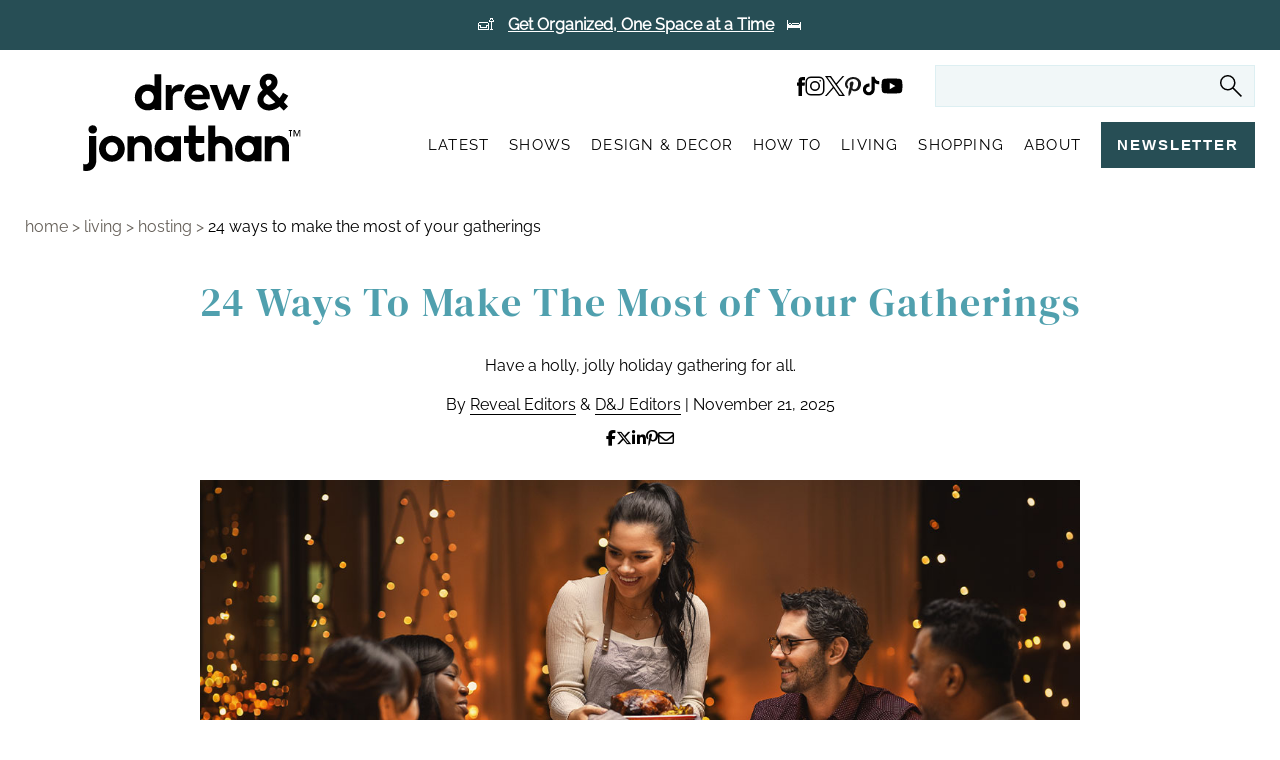

--- FILE ---
content_type: text/html; charset=UTF-8
request_url: https://www.drewandjonathan.com/living/make-most-of-holiday-gathering/
body_size: 66167
content:
<!doctype html>
<html lang="en-US">

<head> <script>
var gform;gform||(document.addEventListener("gform_main_scripts_loaded",function(){gform.scriptsLoaded=!0}),document.addEventListener("gform/theme/scripts_loaded",function(){gform.themeScriptsLoaded=!0}),window.addEventListener("DOMContentLoaded",function(){gform.domLoaded=!0}),gform={domLoaded:!1,scriptsLoaded:!1,themeScriptsLoaded:!1,isFormEditor:()=>"function"==typeof InitializeEditor,callIfLoaded:function(o){return!(!gform.domLoaded||!gform.scriptsLoaded||!gform.themeScriptsLoaded&&!gform.isFormEditor()||(gform.isFormEditor()&&console.warn("The use of gform.initializeOnLoaded() is deprecated in the form editor context and will be removed in Gravity Forms 3.1."),o(),0))},initializeOnLoaded:function(o){gform.callIfLoaded(o)||(document.addEventListener("gform_main_scripts_loaded",()=>{gform.scriptsLoaded=!0,gform.callIfLoaded(o)}),document.addEventListener("gform/theme/scripts_loaded",()=>{gform.themeScriptsLoaded=!0,gform.callIfLoaded(o)}),window.addEventListener("DOMContentLoaded",()=>{gform.domLoaded=!0,gform.callIfLoaded(o)}))},hooks:{action:{},filter:{}},addAction:function(o,r,e,t){gform.addHook("action",o,r,e,t)},addFilter:function(o,r,e,t){gform.addHook("filter",o,r,e,t)},doAction:function(o){gform.doHook("action",o,arguments)},applyFilters:function(o){return gform.doHook("filter",o,arguments)},removeAction:function(o,r){gform.removeHook("action",o,r)},removeFilter:function(o,r,e){gform.removeHook("filter",o,r,e)},addHook:function(o,r,e,t,n){null==gform.hooks[o][r]&&(gform.hooks[o][r]=[]);var d=gform.hooks[o][r];null==n&&(n=r+"_"+d.length),gform.hooks[o][r].push({tag:n,callable:e,priority:t=null==t?10:t})},doHook:function(r,o,e){var t;if(e=Array.prototype.slice.call(e,1),null!=gform.hooks[r][o]&&((o=gform.hooks[r][o]).sort(function(o,r){return o.priority-r.priority}),o.forEach(function(o){"function"!=typeof(t=o.callable)&&(t=window[t]),"action"==r?t.apply(null,e):e[0]=t.apply(null,e)})),"filter"==r)return e[0]},removeHook:function(o,r,t,n){var e;null!=gform.hooks[o][r]&&(e=(e=gform.hooks[o][r]).filter(function(o,r,e){return!!(null!=n&&n!=o.tag||null!=t&&t!=o.priority)}),gform.hooks[o][r]=e)}});
</script>
<meta charset="UTF-8"><script>if(navigator.userAgent.match(/MSIE|Internet Explorer/i)||navigator.userAgent.match(/Trident\/7\..*?rv:11/i)){var href=document.location.href;if(!href.match(/[?&]nowprocket/)){if(href.indexOf("?")==-1){if(href.indexOf("#")==-1){document.location.href=href+"?nowprocket=1"}else{document.location.href=href.replace("#","?nowprocket=1#")}}else{if(href.indexOf("#")==-1){document.location.href=href+"&nowprocket=1"}else{document.location.href=href.replace("#","&nowprocket=1#")}}}}</script><script>(()=>{class RocketLazyLoadScripts{constructor(){this.v="2.0.4",this.userEvents=["keydown","keyup","mousedown","mouseup","mousemove","mouseover","mouseout","touchmove","touchstart","touchend","touchcancel","wheel","click","dblclick","input"],this.attributeEvents=["onblur","onclick","oncontextmenu","ondblclick","onfocus","onmousedown","onmouseenter","onmouseleave","onmousemove","onmouseout","onmouseover","onmouseup","onmousewheel","onscroll","onsubmit"]}async t(){this.i(),this.o(),/iP(ad|hone)/.test(navigator.userAgent)&&this.h(),this.u(),this.l(this),this.m(),this.k(this),this.p(this),this._(),await Promise.all([this.R(),this.L()]),this.lastBreath=Date.now(),this.S(this),this.P(),this.D(),this.O(),this.M(),await this.C(this.delayedScripts.normal),await this.C(this.delayedScripts.defer),await this.C(this.delayedScripts.async),await this.T(),await this.F(),await this.j(),await this.A(),window.dispatchEvent(new Event("rocket-allScriptsLoaded")),this.everythingLoaded=!0,this.lastTouchEnd&&await new Promise(t=>setTimeout(t,500-Date.now()+this.lastTouchEnd)),this.I(),this.H(),this.U(),this.W()}i(){this.CSPIssue=sessionStorage.getItem("rocketCSPIssue"),document.addEventListener("securitypolicyviolation",t=>{this.CSPIssue||"script-src-elem"!==t.violatedDirective||"data"!==t.blockedURI||(this.CSPIssue=!0,sessionStorage.setItem("rocketCSPIssue",!0))},{isRocket:!0})}o(){window.addEventListener("pageshow",t=>{this.persisted=t.persisted,this.realWindowLoadedFired=!0},{isRocket:!0}),window.addEventListener("pagehide",()=>{this.onFirstUserAction=null},{isRocket:!0})}h(){let t;function e(e){t=e}window.addEventListener("touchstart",e,{isRocket:!0}),window.addEventListener("touchend",function i(o){o.changedTouches[0]&&t.changedTouches[0]&&Math.abs(o.changedTouches[0].pageX-t.changedTouches[0].pageX)<10&&Math.abs(o.changedTouches[0].pageY-t.changedTouches[0].pageY)<10&&o.timeStamp-t.timeStamp<200&&(window.removeEventListener("touchstart",e,{isRocket:!0}),window.removeEventListener("touchend",i,{isRocket:!0}),"INPUT"===o.target.tagName&&"text"===o.target.type||(o.target.dispatchEvent(new TouchEvent("touchend",{target:o.target,bubbles:!0})),o.target.dispatchEvent(new MouseEvent("mouseover",{target:o.target,bubbles:!0})),o.target.dispatchEvent(new PointerEvent("click",{target:o.target,bubbles:!0,cancelable:!0,detail:1,clientX:o.changedTouches[0].clientX,clientY:o.changedTouches[0].clientY})),event.preventDefault()))},{isRocket:!0})}q(t){this.userActionTriggered||("mousemove"!==t.type||this.firstMousemoveIgnored?"keyup"===t.type||"mouseover"===t.type||"mouseout"===t.type||(this.userActionTriggered=!0,this.onFirstUserAction&&this.onFirstUserAction()):this.firstMousemoveIgnored=!0),"click"===t.type&&t.preventDefault(),t.stopPropagation(),t.stopImmediatePropagation(),"touchstart"===this.lastEvent&&"touchend"===t.type&&(this.lastTouchEnd=Date.now()),"click"===t.type&&(this.lastTouchEnd=0),this.lastEvent=t.type,t.composedPath&&t.composedPath()[0].getRootNode()instanceof ShadowRoot&&(t.rocketTarget=t.composedPath()[0]),this.savedUserEvents.push(t)}u(){this.savedUserEvents=[],this.userEventHandler=this.q.bind(this),this.userEvents.forEach(t=>window.addEventListener(t,this.userEventHandler,{passive:!1,isRocket:!0})),document.addEventListener("visibilitychange",this.userEventHandler,{isRocket:!0})}U(){this.userEvents.forEach(t=>window.removeEventListener(t,this.userEventHandler,{passive:!1,isRocket:!0})),document.removeEventListener("visibilitychange",this.userEventHandler,{isRocket:!0}),this.savedUserEvents.forEach(t=>{(t.rocketTarget||t.target).dispatchEvent(new window[t.constructor.name](t.type,t))})}m(){const t="return false",e=Array.from(this.attributeEvents,t=>"data-rocket-"+t),i="["+this.attributeEvents.join("],[")+"]",o="[data-rocket-"+this.attributeEvents.join("],[data-rocket-")+"]",s=(e,i,o)=>{o&&o!==t&&(e.setAttribute("data-rocket-"+i,o),e["rocket"+i]=new Function("event",o),e.setAttribute(i,t))};new MutationObserver(t=>{for(const n of t)"attributes"===n.type&&(n.attributeName.startsWith("data-rocket-")||this.everythingLoaded?n.attributeName.startsWith("data-rocket-")&&this.everythingLoaded&&this.N(n.target,n.attributeName.substring(12)):s(n.target,n.attributeName,n.target.getAttribute(n.attributeName))),"childList"===n.type&&n.addedNodes.forEach(t=>{if(t.nodeType===Node.ELEMENT_NODE)if(this.everythingLoaded)for(const i of[t,...t.querySelectorAll(o)])for(const t of i.getAttributeNames())e.includes(t)&&this.N(i,t.substring(12));else for(const e of[t,...t.querySelectorAll(i)])for(const t of e.getAttributeNames())this.attributeEvents.includes(t)&&s(e,t,e.getAttribute(t))})}).observe(document,{subtree:!0,childList:!0,attributeFilter:[...this.attributeEvents,...e]})}I(){this.attributeEvents.forEach(t=>{document.querySelectorAll("[data-rocket-"+t+"]").forEach(e=>{this.N(e,t)})})}N(t,e){const i=t.getAttribute("data-rocket-"+e);i&&(t.setAttribute(e,i),t.removeAttribute("data-rocket-"+e))}k(t){Object.defineProperty(HTMLElement.prototype,"onclick",{get(){return this.rocketonclick||null},set(e){this.rocketonclick=e,this.setAttribute(t.everythingLoaded?"onclick":"data-rocket-onclick","this.rocketonclick(event)")}})}S(t){function e(e,i){let o=e[i];e[i]=null,Object.defineProperty(e,i,{get:()=>o,set(s){t.everythingLoaded?o=s:e["rocket"+i]=o=s}})}e(document,"onreadystatechange"),e(window,"onload"),e(window,"onpageshow");try{Object.defineProperty(document,"readyState",{get:()=>t.rocketReadyState,set(e){t.rocketReadyState=e},configurable:!0}),document.readyState="loading"}catch(t){console.log("WPRocket DJE readyState conflict, bypassing")}}l(t){this.originalAddEventListener=EventTarget.prototype.addEventListener,this.originalRemoveEventListener=EventTarget.prototype.removeEventListener,this.savedEventListeners=[],EventTarget.prototype.addEventListener=function(e,i,o){o&&o.isRocket||!t.B(e,this)&&!t.userEvents.includes(e)||t.B(e,this)&&!t.userActionTriggered||e.startsWith("rocket-")||t.everythingLoaded?t.originalAddEventListener.call(this,e,i,o):(t.savedEventListeners.push({target:this,remove:!1,type:e,func:i,options:o}),"mouseenter"!==e&&"mouseleave"!==e||t.originalAddEventListener.call(this,e,t.savedUserEvents.push,o))},EventTarget.prototype.removeEventListener=function(e,i,o){o&&o.isRocket||!t.B(e,this)&&!t.userEvents.includes(e)||t.B(e,this)&&!t.userActionTriggered||e.startsWith("rocket-")||t.everythingLoaded?t.originalRemoveEventListener.call(this,e,i,o):t.savedEventListeners.push({target:this,remove:!0,type:e,func:i,options:o})}}J(t,e){this.savedEventListeners=this.savedEventListeners.filter(i=>{let o=i.type,s=i.target||window;return e!==o||t!==s||(this.B(o,s)&&(i.type="rocket-"+o),this.$(i),!1)})}H(){EventTarget.prototype.addEventListener=this.originalAddEventListener,EventTarget.prototype.removeEventListener=this.originalRemoveEventListener,this.savedEventListeners.forEach(t=>this.$(t))}$(t){t.remove?this.originalRemoveEventListener.call(t.target,t.type,t.func,t.options):this.originalAddEventListener.call(t.target,t.type,t.func,t.options)}p(t){let e;function i(e){return t.everythingLoaded?e:e.split(" ").map(t=>"load"===t||t.startsWith("load.")?"rocket-jquery-load":t).join(" ")}function o(o){function s(e){const s=o.fn[e];o.fn[e]=o.fn.init.prototype[e]=function(){return this[0]===window&&t.userActionTriggered&&("string"==typeof arguments[0]||arguments[0]instanceof String?arguments[0]=i(arguments[0]):"object"==typeof arguments[0]&&Object.keys(arguments[0]).forEach(t=>{const e=arguments[0][t];delete arguments[0][t],arguments[0][i(t)]=e})),s.apply(this,arguments),this}}if(o&&o.fn&&!t.allJQueries.includes(o)){const e={DOMContentLoaded:[],"rocket-DOMContentLoaded":[]};for(const t in e)document.addEventListener(t,()=>{e[t].forEach(t=>t())},{isRocket:!0});o.fn.ready=o.fn.init.prototype.ready=function(i){function s(){parseInt(o.fn.jquery)>2?setTimeout(()=>i.bind(document)(o)):i.bind(document)(o)}return"function"==typeof i&&(t.realDomReadyFired?!t.userActionTriggered||t.fauxDomReadyFired?s():e["rocket-DOMContentLoaded"].push(s):e.DOMContentLoaded.push(s)),o([])},s("on"),s("one"),s("off"),t.allJQueries.push(o)}e=o}t.allJQueries=[],o(window.jQuery),Object.defineProperty(window,"jQuery",{get:()=>e,set(t){o(t)}})}P(){const t=new Map;document.write=document.writeln=function(e){const i=document.currentScript,o=document.createRange(),s=i.parentElement;let n=t.get(i);void 0===n&&(n=i.nextSibling,t.set(i,n));const c=document.createDocumentFragment();o.setStart(c,0),c.appendChild(o.createContextualFragment(e)),s.insertBefore(c,n)}}async R(){return new Promise(t=>{this.userActionTriggered?t():this.onFirstUserAction=t})}async L(){return new Promise(t=>{document.addEventListener("DOMContentLoaded",()=>{this.realDomReadyFired=!0,t()},{isRocket:!0})})}async j(){return this.realWindowLoadedFired?Promise.resolve():new Promise(t=>{window.addEventListener("load",t,{isRocket:!0})})}M(){this.pendingScripts=[];this.scriptsMutationObserver=new MutationObserver(t=>{for(const e of t)e.addedNodes.forEach(t=>{"SCRIPT"!==t.tagName||t.noModule||t.isWPRocket||this.pendingScripts.push({script:t,promise:new Promise(e=>{const i=()=>{const i=this.pendingScripts.findIndex(e=>e.script===t);i>=0&&this.pendingScripts.splice(i,1),e()};t.addEventListener("load",i,{isRocket:!0}),t.addEventListener("error",i,{isRocket:!0}),setTimeout(i,1e3)})})})}),this.scriptsMutationObserver.observe(document,{childList:!0,subtree:!0})}async F(){await this.X(),this.pendingScripts.length?(await this.pendingScripts[0].promise,await this.F()):this.scriptsMutationObserver.disconnect()}D(){this.delayedScripts={normal:[],async:[],defer:[]},document.querySelectorAll("script[type$=rocketlazyloadscript]").forEach(t=>{t.hasAttribute("data-rocket-src")?t.hasAttribute("async")&&!1!==t.async?this.delayedScripts.async.push(t):t.hasAttribute("defer")&&!1!==t.defer||"module"===t.getAttribute("data-rocket-type")?this.delayedScripts.defer.push(t):this.delayedScripts.normal.push(t):this.delayedScripts.normal.push(t)})}async _(){await this.L();let t=[];document.querySelectorAll("script[type$=rocketlazyloadscript][data-rocket-src]").forEach(e=>{let i=e.getAttribute("data-rocket-src");if(i&&!i.startsWith("data:")){i.startsWith("//")&&(i=location.protocol+i);try{const o=new URL(i).origin;o!==location.origin&&t.push({src:o,crossOrigin:e.crossOrigin||"module"===e.getAttribute("data-rocket-type")})}catch(t){}}}),t=[...new Map(t.map(t=>[JSON.stringify(t),t])).values()],this.Y(t,"preconnect")}async G(t){if(await this.K(),!0!==t.noModule||!("noModule"in HTMLScriptElement.prototype))return new Promise(e=>{let i;function o(){(i||t).setAttribute("data-rocket-status","executed"),e()}try{if(navigator.userAgent.includes("Firefox/")||""===navigator.vendor||this.CSPIssue)i=document.createElement("script"),[...t.attributes].forEach(t=>{let e=t.nodeName;"type"!==e&&("data-rocket-type"===e&&(e="type"),"data-rocket-src"===e&&(e="src"),i.setAttribute(e,t.nodeValue))}),t.text&&(i.text=t.text),t.nonce&&(i.nonce=t.nonce),i.hasAttribute("src")?(i.addEventListener("load",o,{isRocket:!0}),i.addEventListener("error",()=>{i.setAttribute("data-rocket-status","failed-network"),e()},{isRocket:!0}),setTimeout(()=>{i.isConnected||e()},1)):(i.text=t.text,o()),i.isWPRocket=!0,t.parentNode.replaceChild(i,t);else{const i=t.getAttribute("data-rocket-type"),s=t.getAttribute("data-rocket-src");i?(t.type=i,t.removeAttribute("data-rocket-type")):t.removeAttribute("type"),t.addEventListener("load",o,{isRocket:!0}),t.addEventListener("error",i=>{this.CSPIssue&&i.target.src.startsWith("data:")?(console.log("WPRocket: CSP fallback activated"),t.removeAttribute("src"),this.G(t).then(e)):(t.setAttribute("data-rocket-status","failed-network"),e())},{isRocket:!0}),s?(t.fetchPriority="high",t.removeAttribute("data-rocket-src"),t.src=s):t.src="data:text/javascript;base64,"+window.btoa(unescape(encodeURIComponent(t.text)))}}catch(i){t.setAttribute("data-rocket-status","failed-transform"),e()}});t.setAttribute("data-rocket-status","skipped")}async C(t){const e=t.shift();return e?(e.isConnected&&await this.G(e),this.C(t)):Promise.resolve()}O(){this.Y([...this.delayedScripts.normal,...this.delayedScripts.defer,...this.delayedScripts.async],"preload")}Y(t,e){this.trash=this.trash||[];let i=!0;var o=document.createDocumentFragment();t.forEach(t=>{const s=t.getAttribute&&t.getAttribute("data-rocket-src")||t.src;if(s&&!s.startsWith("data:")){const n=document.createElement("link");n.href=s,n.rel=e,"preconnect"!==e&&(n.as="script",n.fetchPriority=i?"high":"low"),t.getAttribute&&"module"===t.getAttribute("data-rocket-type")&&(n.crossOrigin=!0),t.crossOrigin&&(n.crossOrigin=t.crossOrigin),t.integrity&&(n.integrity=t.integrity),t.nonce&&(n.nonce=t.nonce),o.appendChild(n),this.trash.push(n),i=!1}}),document.head.appendChild(o)}W(){this.trash.forEach(t=>t.remove())}async T(){try{document.readyState="interactive"}catch(t){}this.fauxDomReadyFired=!0;try{await this.K(),this.J(document,"readystatechange"),document.dispatchEvent(new Event("rocket-readystatechange")),await this.K(),document.rocketonreadystatechange&&document.rocketonreadystatechange(),await this.K(),this.J(document,"DOMContentLoaded"),document.dispatchEvent(new Event("rocket-DOMContentLoaded")),await this.K(),this.J(window,"DOMContentLoaded"),window.dispatchEvent(new Event("rocket-DOMContentLoaded"))}catch(t){console.error(t)}}async A(){try{document.readyState="complete"}catch(t){}try{await this.K(),this.J(document,"readystatechange"),document.dispatchEvent(new Event("rocket-readystatechange")),await this.K(),document.rocketonreadystatechange&&document.rocketonreadystatechange(),await this.K(),this.J(window,"load"),window.dispatchEvent(new Event("rocket-load")),await this.K(),window.rocketonload&&window.rocketonload(),await this.K(),this.allJQueries.forEach(t=>t(window).trigger("rocket-jquery-load")),await this.K(),this.J(window,"pageshow");const t=new Event("rocket-pageshow");t.persisted=this.persisted,window.dispatchEvent(t),await this.K(),window.rocketonpageshow&&window.rocketonpageshow({persisted:this.persisted})}catch(t){console.error(t)}}async K(){Date.now()-this.lastBreath>45&&(await this.X(),this.lastBreath=Date.now())}async X(){return document.hidden?new Promise(t=>setTimeout(t)):new Promise(t=>requestAnimationFrame(t))}B(t,e){return e===document&&"readystatechange"===t||(e===document&&"DOMContentLoaded"===t||(e===window&&"DOMContentLoaded"===t||(e===window&&"load"===t||e===window&&"pageshow"===t)))}static run(){(new RocketLazyLoadScripts).t()}}RocketLazyLoadScripts.run()})();</script>
	
	<meta name="viewport" content="width=device-width, initial-scale=1">
		<link rel="profile" href="https://gmpg.org/xfn/11">

	<!--    prefetches a page's content in the background when a user hovers over a link-->
	<script type="speculationrules">
		{
          "prerender": [
            {
              "source": "document",
              "where": {
                "and": [
                  {
                    "href_matches": "/*"
                  },
                  {
                    "not": {
                      "href_matches": "/wp-admin/*"
                    }
                  }
                ]
              },
              "eagerness": "eager"
            }
          ]
        }
    </script>

	<meta name='robots' content='index, follow, max-image-preview:large, max-snippet:-1, max-video-preview:-1' />
	<style></style>
	
	<!-- This site is optimized with the Yoast SEO plugin v26.7 - https://yoast.com/wordpress/plugins/seo/ -->
	<title>24 Ways to Make the Most of Your Holiday Gathering</title>
<link data-rocket-prefetch href="https://www.googletagmanager.com" rel="dns-prefetch">
<link crossorigin data-rocket-preload as="font" href="https://www.drewandjonathan.com/wp-content/themes/ct-theme/assets/fonts/Raleway-VariableFont_wght.woff2" rel="preload">
<link crossorigin data-rocket-preload as="font" href="https://www.drewandjonathan.com/wp-content/themes/ct-theme/assets/fonts/DMSerifDisplay-Regular.woff2" rel="preload">
<link crossorigin data-rocket-preload as="font" href="https://www.drewandjonathan.com/wp-content/themes/ct-theme/assets/dist/webfonts/fa-brands-400.woff2" rel="preload">
<link crossorigin data-rocket-preload as="font" href="https://www.drewandjonathan.com/wp-content/themes/ct-theme/assets/dist/webfonts/fa-regular-400.woff2" rel="preload">
<style id="wpr-usedcss">img:is([sizes=auto i],[sizes^="auto," i]){contain-intrinsic-size:3000px 1500px}.wp-block-button__link{align-content:center;box-sizing:border-box;cursor:pointer;display:inline-block;height:100%;text-align:center;word-break:break-word}:where(.wp-block-button__link){border-radius:9999px;box-shadow:none;padding:calc(.667em + 2px) calc(1.333em + 2px);text-decoration:none}:root :where(.wp-block-button .wp-block-button__link.is-style-outline),:root :where(.wp-block-button.is-style-outline>.wp-block-button__link){border:2px solid;padding:.667em 1.333em}:root :where(.wp-block-button .wp-block-button__link.is-style-outline:not(.has-text-color)),:root :where(.wp-block-button.is-style-outline>.wp-block-button__link:not(.has-text-color)){color:currentColor}:root :where(.wp-block-button .wp-block-button__link.is-style-outline:not(.has-background)),:root :where(.wp-block-button.is-style-outline>.wp-block-button__link:not(.has-background)){background-color:initial;background-image:none}:where(.wp-block-calendar table:not(.has-background) th){background:#ddd}.wp-block-columns{align-items:normal!important;box-sizing:border-box;display:flex;flex-wrap:wrap!important}@media (min-width:782px){.wp-block-columns{flex-wrap:nowrap!important}}.wp-block-columns.are-vertically-aligned-center{align-items:center}@media (max-width:781px){.wp-block-columns:not(.is-not-stacked-on-mobile)>.wp-block-column{flex-basis:100%!important}}@media (min-width:782px){.wp-block-columns:not(.is-not-stacked-on-mobile)>.wp-block-column{flex-basis:0;flex-grow:1}.wp-block-columns:not(.is-not-stacked-on-mobile)>.wp-block-column[style*=flex-basis]{flex-grow:0}}:where(.wp-block-columns){margin-bottom:1.75em}:where(.wp-block-columns.has-background){padding:1.25em 2.375em}.wp-block-column{flex-grow:1;min-width:0;overflow-wrap:break-word;word-break:break-word}.wp-block-column.is-vertically-aligned-center{align-self:center}.wp-block-column.is-vertically-aligned-center{width:100%}:where(.wp-block-post-comments input[type=submit]){border:none}:where(.wp-block-cover-image:not(.has-text-color)),:where(.wp-block-cover:not(.has-text-color)){color:#fff}:where(.wp-block-cover-image.is-light:not(.has-text-color)),:where(.wp-block-cover.is-light:not(.has-text-color)){color:#000}:root :where(.wp-block-cover h1:not(.has-text-color)),:root :where(.wp-block-cover h2:not(.has-text-color)),:root :where(.wp-block-cover h3:not(.has-text-color)),:root :where(.wp-block-cover h4:not(.has-text-color)),:root :where(.wp-block-cover h5:not(.has-text-color)),:root :where(.wp-block-cover h6:not(.has-text-color)),:root :where(.wp-block-cover p:not(.has-text-color)){color:inherit}:where(.wp-block-file){margin-bottom:1.5em}:where(.wp-block-file__button){border-radius:2em;display:inline-block;padding:.5em 1em}:where(.wp-block-file__button):is(a):active,:where(.wp-block-file__button):is(a):focus,:where(.wp-block-file__button):is(a):hover,:where(.wp-block-file__button):is(a):visited{box-shadow:none;color:#fff;opacity:.85;text-decoration:none}.wp-block-group{box-sizing:border-box}:where(.wp-block-group.wp-block-group-is-layout-constrained){position:relative}.wp-block-image>a,.wp-block-image>figure>a{display:inline-block}.wp-block-image img{box-sizing:border-box;height:auto;max-width:100%;vertical-align:bottom}.wp-block-image :where(figcaption){margin-bottom:1em;margin-top:.5em}:root :where(.wp-block-image.is-style-rounded img,.wp-block-image .is-style-rounded img){border-radius:9999px}.wp-block-image figure{margin:0}:where(.wp-block-latest-comments:not([style*=line-height] .wp-block-latest-comments__comment)){line-height:1.1}:where(.wp-block-latest-comments:not([style*=line-height] .wp-block-latest-comments__comment-excerpt p)){line-height:1.8}:root :where(.wp-block-latest-posts.is-grid){padding:0}:root :where(.wp-block-latest-posts.wp-block-latest-posts__list){padding-left:0}ul{box-sizing:border-box}:root :where(.wp-block-list.has-background){padding:1.25em 2.375em}:where(.wp-block-navigation.has-background .wp-block-navigation-item a:not(.wp-element-button)),:where(.wp-block-navigation.has-background .wp-block-navigation-submenu a:not(.wp-element-button)){padding:.5em 1em}:where(.wp-block-navigation .wp-block-navigation__submenu-container .wp-block-navigation-item a:not(.wp-element-button)),:where(.wp-block-navigation .wp-block-navigation__submenu-container .wp-block-navigation-submenu a:not(.wp-element-button)),:where(.wp-block-navigation .wp-block-navigation__submenu-container .wp-block-navigation-submenu button.wp-block-navigation-item__content),:where(.wp-block-navigation .wp-block-navigation__submenu-container .wp-block-pages-list__item button.wp-block-navigation-item__content){padding:.5em 1em}:root :where(p.has-background){padding:1.25em 2.375em}:where(p.has-text-color:not(.has-link-color)) a{color:inherit}:where(.wp-block-post-comments-form) input:not([type=submit]),:where(.wp-block-post-comments-form) textarea{border:1px solid #949494;font-family:inherit;font-size:1em}:where(.wp-block-post-comments-form) input:where(:not([type=submit]):not([type=checkbox])),:where(.wp-block-post-comments-form) textarea{padding:calc(.667em + 2px)}:where(.wp-block-post-excerpt){box-sizing:border-box;margin-bottom:var(--wp--style--block-gap);margin-top:var(--wp--style--block-gap)}:where(.wp-block-preformatted.has-background){padding:1.25em 2.375em}:where(.wp-block-search__button){border:1px solid #ccc;padding:6px 10px}:where(.wp-block-search__input){font-family:inherit;font-size:inherit;font-style:inherit;font-weight:inherit;letter-spacing:inherit;line-height:inherit;text-transform:inherit}:where(.wp-block-search__button-inside .wp-block-search__inside-wrapper){border:1px solid #949494;box-sizing:border-box;padding:4px}:where(.wp-block-search__button-inside .wp-block-search__inside-wrapper) .wp-block-search__input{border:none;border-radius:0;padding:0 4px}:where(.wp-block-search__button-inside .wp-block-search__inside-wrapper) .wp-block-search__input:focus{outline:0}:where(.wp-block-search__button-inside .wp-block-search__inside-wrapper) :where(.wp-block-search__button){padding:4px 8px}:root :where(.wp-block-separator.is-style-dots){height:auto;line-height:1;text-align:center}:root :where(.wp-block-separator.is-style-dots):before{color:currentColor;content:"···";font-family:serif;font-size:1.5em;letter-spacing:2em;padding-left:2em}:root :where(.wp-block-site-logo.is-style-rounded){border-radius:9999px}:where(.wp-block-social-links:not(.is-style-logos-only)) .wp-social-link{background-color:#f0f0f0;color:#444}:where(.wp-block-social-links:not(.is-style-logos-only)) .wp-social-link-amazon{background-color:#f90;color:#fff}:where(.wp-block-social-links:not(.is-style-logos-only)) .wp-social-link-bandcamp{background-color:#1ea0c3;color:#fff}:where(.wp-block-social-links:not(.is-style-logos-only)) .wp-social-link-behance{background-color:#0757fe;color:#fff}:where(.wp-block-social-links:not(.is-style-logos-only)) .wp-social-link-bluesky{background-color:#0a7aff;color:#fff}:where(.wp-block-social-links:not(.is-style-logos-only)) .wp-social-link-codepen{background-color:#1e1f26;color:#fff}:where(.wp-block-social-links:not(.is-style-logos-only)) .wp-social-link-deviantart{background-color:#02e49b;color:#fff}:where(.wp-block-social-links:not(.is-style-logos-only)) .wp-social-link-discord{background-color:#5865f2;color:#fff}:where(.wp-block-social-links:not(.is-style-logos-only)) .wp-social-link-dribbble{background-color:#e94c89;color:#fff}:where(.wp-block-social-links:not(.is-style-logos-only)) .wp-social-link-dropbox{background-color:#4280ff;color:#fff}:where(.wp-block-social-links:not(.is-style-logos-only)) .wp-social-link-etsy{background-color:#f45800;color:#fff}:where(.wp-block-social-links:not(.is-style-logos-only)) .wp-social-link-facebook{background-color:#0866ff;color:#fff}:where(.wp-block-social-links:not(.is-style-logos-only)) .wp-social-link-fivehundredpx{background-color:#000;color:#fff}:where(.wp-block-social-links:not(.is-style-logos-only)) .wp-social-link-flickr{background-color:#0461dd;color:#fff}:where(.wp-block-social-links:not(.is-style-logos-only)) .wp-social-link-foursquare{background-color:#e65678;color:#fff}:where(.wp-block-social-links:not(.is-style-logos-only)) .wp-social-link-github{background-color:#24292d;color:#fff}:where(.wp-block-social-links:not(.is-style-logos-only)) .wp-social-link-goodreads{background-color:#eceadd;color:#382110}:where(.wp-block-social-links:not(.is-style-logos-only)) .wp-social-link-google{background-color:#ea4434;color:#fff}:where(.wp-block-social-links:not(.is-style-logos-only)) .wp-social-link-gravatar{background-color:#1d4fc4;color:#fff}:where(.wp-block-social-links:not(.is-style-logos-only)) .wp-social-link-instagram{background-color:#f00075;color:#fff}:where(.wp-block-social-links:not(.is-style-logos-only)) .wp-social-link-lastfm{background-color:#e21b24;color:#fff}:where(.wp-block-social-links:not(.is-style-logos-only)) .wp-social-link-linkedin{background-color:#0d66c2;color:#fff}:where(.wp-block-social-links:not(.is-style-logos-only)) .wp-social-link-mastodon{background-color:#3288d4;color:#fff}:where(.wp-block-social-links:not(.is-style-logos-only)) .wp-social-link-medium{background-color:#000;color:#fff}:where(.wp-block-social-links:not(.is-style-logos-only)) .wp-social-link-meetup{background-color:#f6405f;color:#fff}:where(.wp-block-social-links:not(.is-style-logos-only)) .wp-social-link-patreon{background-color:#000;color:#fff}:where(.wp-block-social-links:not(.is-style-logos-only)) .wp-social-link-pinterest{background-color:#e60122;color:#fff}:where(.wp-block-social-links:not(.is-style-logos-only)) .wp-social-link-pocket{background-color:#ef4155;color:#fff}:where(.wp-block-social-links:not(.is-style-logos-only)) .wp-social-link-reddit{background-color:#ff4500;color:#fff}:where(.wp-block-social-links:not(.is-style-logos-only)) .wp-social-link-skype{background-color:#0478d7;color:#fff}:where(.wp-block-social-links:not(.is-style-logos-only)) .wp-social-link-snapchat{background-color:#fefc00;color:#fff;stroke:#000}:where(.wp-block-social-links:not(.is-style-logos-only)) .wp-social-link-soundcloud{background-color:#ff5600;color:#fff}:where(.wp-block-social-links:not(.is-style-logos-only)) .wp-social-link-spotify{background-color:#1bd760;color:#fff}:where(.wp-block-social-links:not(.is-style-logos-only)) .wp-social-link-telegram{background-color:#2aabee;color:#fff}:where(.wp-block-social-links:not(.is-style-logos-only)) .wp-social-link-threads{background-color:#000;color:#fff}:where(.wp-block-social-links:not(.is-style-logos-only)) .wp-social-link-tiktok{background-color:#000;color:#fff}:where(.wp-block-social-links:not(.is-style-logos-only)) .wp-social-link-tumblr{background-color:#011835;color:#fff}:where(.wp-block-social-links:not(.is-style-logos-only)) .wp-social-link-twitch{background-color:#6440a4;color:#fff}:where(.wp-block-social-links:not(.is-style-logos-only)) .wp-social-link-twitter{background-color:#1da1f2;color:#fff}:where(.wp-block-social-links:not(.is-style-logos-only)) .wp-social-link-vimeo{background-color:#1eb7ea;color:#fff}:where(.wp-block-social-links:not(.is-style-logos-only)) .wp-social-link-vk{background-color:#4680c2;color:#fff}:where(.wp-block-social-links:not(.is-style-logos-only)) .wp-social-link-wordpress{background-color:#3499cd;color:#fff}:where(.wp-block-social-links:not(.is-style-logos-only)) .wp-social-link-whatsapp{background-color:#25d366;color:#fff}:where(.wp-block-social-links:not(.is-style-logos-only)) .wp-social-link-x{background-color:#000;color:#fff}:where(.wp-block-social-links:not(.is-style-logos-only)) .wp-social-link-yelp{background-color:#d32422;color:#fff}:where(.wp-block-social-links:not(.is-style-logos-only)) .wp-social-link-youtube{background-color:red;color:#fff}:where(.wp-block-social-links.is-style-logos-only) .wp-social-link{background:0 0}:where(.wp-block-social-links.is-style-logos-only) .wp-social-link svg{height:1.25em;width:1.25em}:where(.wp-block-social-links.is-style-logos-only) .wp-social-link-amazon{color:#f90}:where(.wp-block-social-links.is-style-logos-only) .wp-social-link-bandcamp{color:#1ea0c3}:where(.wp-block-social-links.is-style-logos-only) .wp-social-link-behance{color:#0757fe}:where(.wp-block-social-links.is-style-logos-only) .wp-social-link-bluesky{color:#0a7aff}:where(.wp-block-social-links.is-style-logos-only) .wp-social-link-codepen{color:#1e1f26}:where(.wp-block-social-links.is-style-logos-only) .wp-social-link-deviantart{color:#02e49b}:where(.wp-block-social-links.is-style-logos-only) .wp-social-link-discord{color:#5865f2}:where(.wp-block-social-links.is-style-logos-only) .wp-social-link-dribbble{color:#e94c89}:where(.wp-block-social-links.is-style-logos-only) .wp-social-link-dropbox{color:#4280ff}:where(.wp-block-social-links.is-style-logos-only) .wp-social-link-etsy{color:#f45800}:where(.wp-block-social-links.is-style-logos-only) .wp-social-link-facebook{color:#0866ff}:where(.wp-block-social-links.is-style-logos-only) .wp-social-link-fivehundredpx{color:#000}:where(.wp-block-social-links.is-style-logos-only) .wp-social-link-flickr{color:#0461dd}:where(.wp-block-social-links.is-style-logos-only) .wp-social-link-foursquare{color:#e65678}:where(.wp-block-social-links.is-style-logos-only) .wp-social-link-github{color:#24292d}:where(.wp-block-social-links.is-style-logos-only) .wp-social-link-goodreads{color:#382110}:where(.wp-block-social-links.is-style-logos-only) .wp-social-link-google{color:#ea4434}:where(.wp-block-social-links.is-style-logos-only) .wp-social-link-gravatar{color:#1d4fc4}:where(.wp-block-social-links.is-style-logos-only) .wp-social-link-instagram{color:#f00075}:where(.wp-block-social-links.is-style-logos-only) .wp-social-link-lastfm{color:#e21b24}:where(.wp-block-social-links.is-style-logos-only) .wp-social-link-linkedin{color:#0d66c2}:where(.wp-block-social-links.is-style-logos-only) .wp-social-link-mastodon{color:#3288d4}:where(.wp-block-social-links.is-style-logos-only) .wp-social-link-medium{color:#000}:where(.wp-block-social-links.is-style-logos-only) .wp-social-link-meetup{color:#f6405f}:where(.wp-block-social-links.is-style-logos-only) .wp-social-link-patreon{color:#000}:where(.wp-block-social-links.is-style-logos-only) .wp-social-link-pinterest{color:#e60122}:where(.wp-block-social-links.is-style-logos-only) .wp-social-link-pocket{color:#ef4155}:where(.wp-block-social-links.is-style-logos-only) .wp-social-link-reddit{color:#ff4500}:where(.wp-block-social-links.is-style-logos-only) .wp-social-link-skype{color:#0478d7}:where(.wp-block-social-links.is-style-logos-only) .wp-social-link-snapchat{color:#fff;stroke:#000}:where(.wp-block-social-links.is-style-logos-only) .wp-social-link-soundcloud{color:#ff5600}:where(.wp-block-social-links.is-style-logos-only) .wp-social-link-spotify{color:#1bd760}:where(.wp-block-social-links.is-style-logos-only) .wp-social-link-telegram{color:#2aabee}:where(.wp-block-social-links.is-style-logos-only) .wp-social-link-threads{color:#000}:where(.wp-block-social-links.is-style-logos-only) .wp-social-link-tiktok{color:#000}:where(.wp-block-social-links.is-style-logos-only) .wp-social-link-tumblr{color:#011835}:where(.wp-block-social-links.is-style-logos-only) .wp-social-link-twitch{color:#6440a4}:where(.wp-block-social-links.is-style-logos-only) .wp-social-link-twitter{color:#1da1f2}:where(.wp-block-social-links.is-style-logos-only) .wp-social-link-vimeo{color:#1eb7ea}:where(.wp-block-social-links.is-style-logos-only) .wp-social-link-vk{color:#4680c2}:where(.wp-block-social-links.is-style-logos-only) .wp-social-link-whatsapp{color:#25d366}:where(.wp-block-social-links.is-style-logos-only) .wp-social-link-wordpress{color:#3499cd}:where(.wp-block-social-links.is-style-logos-only) .wp-social-link-x{color:#000}:where(.wp-block-social-links.is-style-logos-only) .wp-social-link-yelp{color:#d32422}:where(.wp-block-social-links.is-style-logos-only) .wp-social-link-youtube{color:red}:root :where(.wp-block-social-links .wp-social-link a){padding:.25em}:root :where(.wp-block-social-links.is-style-logos-only .wp-social-link a){padding:0}:root :where(.wp-block-social-links.is-style-pill-shape .wp-social-link a){padding-left:.6666666667em;padding-right:.6666666667em}:root :where(.wp-block-tag-cloud.is-style-outline){display:flex;flex-wrap:wrap;gap:1ch}:root :where(.wp-block-tag-cloud.is-style-outline a){border:1px solid;font-size:unset!important;margin-right:0;padding:1ch 2ch;text-decoration:none!important}:root :where(.wp-block-table-of-contents){box-sizing:border-box}:where(.wp-block-term-description){box-sizing:border-box;margin-bottom:var(--wp--style--block-gap);margin-top:var(--wp--style--block-gap)}:where(pre.wp-block-verse){font-family:inherit}.entry-content{counter-reset:footnotes}.wp-element-button{cursor:pointer}:root{--wp--preset--font-size--normal:16px;--wp--preset--font-size--huge:42px}.screen-reader-text{border:0;clip-path:inset(50%);height:1px;margin:-1px;overflow:hidden;padding:0;position:absolute;width:1px;word-wrap:normal!important}.screen-reader-text:focus{background-color:#ddd;clip-path:none;color:#444;display:block;font-size:1em;height:auto;left:5px;line-height:normal;padding:15px 23px 14px;text-decoration:none;top:5px;width:auto;z-index:100000}html :where(.has-border-color){border-style:solid}html :where([style*=border-top-color]){border-top-style:solid}html :where([style*=border-right-color]){border-right-style:solid}html :where([style*=border-bottom-color]){border-bottom-style:solid}html :where([style*=border-left-color]){border-left-style:solid}html :where([style*=border-width]){border-style:solid}html :where([style*=border-top-width]){border-top-style:solid}html :where([style*=border-right-width]){border-right-style:solid}html :where([style*=border-bottom-width]){border-bottom-style:solid}html :where([style*=border-left-width]){border-left-style:solid}html :where(img[class*=wp-image-]){height:auto;max-width:100%}:where(figure){margin:0 0 1em}html :where(.is-position-sticky){--wp-admin--admin-bar--position-offset:var(--wp-admin--admin-bar--height,0px)}:root :where(.wp-block-image figcaption){color:#555;font-size:13px;text-align:center}.wp-block-image{margin:0 0 1em}:where(.wp-block-group.has-background){padding:1.25em 2.375em}:root :where(.wp-block-template-part.has-background){margin-bottom:0;margin-top:0;padding:1.25em 2.375em}.wp-block-button__link{color:#fff;background-color:#32373c;border-radius:9999px;box-shadow:none;text-decoration:none;padding:calc(.667em + 2px) calc(1.333em + 2px);font-size:1.125em}:root{--wp--preset--aspect-ratio--square:1;--wp--preset--aspect-ratio--4-3:4/3;--wp--preset--aspect-ratio--3-4:3/4;--wp--preset--aspect-ratio--3-2:3/2;--wp--preset--aspect-ratio--2-3:2/3;--wp--preset--aspect-ratio--16-9:16/9;--wp--preset--aspect-ratio--9-16:9/16;--wp--preset--color--black:#000000;--wp--preset--color--cyan-bluish-gray:#abb8c3;--wp--preset--color--white:#FFFFFF;--wp--preset--color--pale-pink:#f78da7;--wp--preset--color--vivid-red:#cf2e2e;--wp--preset--color--luminous-vivid-orange:#ff6900;--wp--preset--color--luminous-vivid-amber:#fcb900;--wp--preset--color--light-green-cyan:#7bdcb5;--wp--preset--color--vivid-green-cyan:#00d084;--wp--preset--color--pale-cyan-blue:#8ed1fc;--wp--preset--color--vivid-cyan-blue:#0693e3;--wp--preset--color--vivid-purple:#9b51e0;--wp--preset--gradient--vivid-cyan-blue-to-vivid-purple:linear-gradient(135deg,rgba(6, 147, 227, 1) 0%,rgb(155, 81, 224) 100%);--wp--preset--gradient--light-green-cyan-to-vivid-green-cyan:linear-gradient(135deg,rgb(122, 220, 180) 0%,rgb(0, 208, 130) 100%);--wp--preset--gradient--luminous-vivid-amber-to-luminous-vivid-orange:linear-gradient(135deg,rgba(252, 185, 0, 1) 0%,rgba(255, 105, 0, 1) 100%);--wp--preset--gradient--luminous-vivid-orange-to-vivid-red:linear-gradient(135deg,rgba(255, 105, 0, 1) 0%,rgb(207, 46, 46) 100%);--wp--preset--gradient--very-light-gray-to-cyan-bluish-gray:linear-gradient(135deg,rgb(238, 238, 238) 0%,rgb(169, 184, 195) 100%);--wp--preset--gradient--cool-to-warm-spectrum:linear-gradient(135deg,rgb(74, 234, 220) 0%,rgb(151, 120, 209) 20%,rgb(207, 42, 186) 40%,rgb(238, 44, 130) 60%,rgb(251, 105, 98) 80%,rgb(254, 248, 76) 100%);--wp--preset--gradient--blush-light-purple:linear-gradient(135deg,rgb(255, 206, 236) 0%,rgb(152, 150, 240) 100%);--wp--preset--gradient--blush-bordeaux:linear-gradient(135deg,rgb(254, 205, 165) 0%,rgb(254, 45, 45) 50%,rgb(107, 0, 62) 100%);--wp--preset--gradient--luminous-dusk:linear-gradient(135deg,rgb(255, 203, 112) 0%,rgb(199, 81, 192) 50%,rgb(65, 88, 208) 100%);--wp--preset--gradient--pale-ocean:linear-gradient(135deg,rgb(255, 245, 203) 0%,rgb(182, 227, 212) 50%,rgb(51, 167, 181) 100%);--wp--preset--gradient--electric-grass:linear-gradient(135deg,rgb(202, 248, 128) 0%,rgb(113, 206, 126) 100%);--wp--preset--gradient--midnight:linear-gradient(135deg,rgb(2, 3, 129) 0%,rgb(40, 116, 252) 100%);--wp--preset--gradient--white-to-light-gray:linear-gradient(0deg, rgba(242, 242, 242, 1) 0%, rgba(255, 255, 255, 1) 100%);--wp--preset--gradient--black-to-transparent:linear-gradient(0deg, rgba(0, 0, 0, 1) 0%, rgba(255, 255, 255, 0) 100%);--wp--preset--gradient--low-alpha-black-to-transparent:linear-gradient(0deg, rgba(0, 0, 0, .65) 0%, rgba(255, 255, 255, 0) 100%);--wp--preset--font-size--small:13px;--wp--preset--font-size--medium:20px;--wp--preset--font-size--large:18px;--wp--preset--font-size--x-large:42px;--wp--preset--font-size--extra-large:20px;--wp--preset--spacing--20:0.44rem;--wp--preset--spacing--30:0.67rem;--wp--preset--spacing--40:1rem;--wp--preset--spacing--50:1.5rem;--wp--preset--spacing--60:2.25rem;--wp--preset--spacing--70:3.38rem;--wp--preset--spacing--80:5.06rem;--wp--preset--shadow--natural:6px 6px 9px rgba(0, 0, 0, .2);--wp--preset--shadow--deep:12px 12px 50px rgba(0, 0, 0, .4);--wp--preset--shadow--sharp:6px 6px 0px rgba(0, 0, 0, .2);--wp--preset--shadow--outlined:6px 6px 0px -3px rgba(255, 255, 255, 1),6px 6px rgba(0, 0, 0, 1);--wp--preset--shadow--crisp:6px 6px 0px rgba(0, 0, 0, 1)}:where(.is-layout-flex){gap:.5em}:where(.is-layout-grid){gap:.5em}body .is-layout-flex{display:flex}.is-layout-flex{flex-wrap:wrap;align-items:center}.is-layout-flex>:is(*,div){margin:0}:where(.wp-block-post-template.is-layout-flex){gap:1.25em}:where(.wp-block-post-template.is-layout-grid){gap:1.25em}:where(.wp-block-columns.is-layout-flex){gap:2em}:where(.wp-block-columns.is-layout-grid){gap:2em}:root :where(.wp-block-pullquote){font-size:1.5em;line-height:1.6}#mega-menu-wrap-menu-1,#mega-menu-wrap-menu-1 #mega-menu-menu-1,#mega-menu-wrap-menu-1 #mega-menu-menu-1 a.mega-menu-link,#mega-menu-wrap-menu-1 #mega-menu-menu-1 li.mega-menu-column,#mega-menu-wrap-menu-1 #mega-menu-menu-1 li.mega-menu-item,#mega-menu-wrap-menu-1 #mega-menu-menu-1 li.mega-menu-row,#mega-menu-wrap-menu-1 #mega-menu-menu-1 ul.mega-sub-menu{transition:none;border-radius:0;box-shadow:none;background:0 0;border:0;bottom:auto;box-sizing:border-box;clip:auto;color:#655f58;display:block;float:none;font-family:inherit;font-size:16px;height:auto;left:auto;line-height:1.7;list-style-type:none;margin:0;min-height:auto;max-height:none;min-width:auto;max-width:none;opacity:1;outline:0;overflow:visible;padding:0;position:relative;pointer-events:auto;right:auto;text-align:left;text-decoration:none;text-indent:0;text-transform:none;transform:none;top:auto;vertical-align:baseline;visibility:inherit;width:auto;word-wrap:break-word;white-space:normal;-webkit-tap-highlight-color:transparent}#mega-menu-wrap-menu-1 #mega-menu-menu-1 a.mega-menu-link:after,#mega-menu-wrap-menu-1 #mega-menu-menu-1 a.mega-menu-link:before,#mega-menu-wrap-menu-1 #mega-menu-menu-1 li.mega-menu-column:after,#mega-menu-wrap-menu-1 #mega-menu-menu-1 li.mega-menu-column:before,#mega-menu-wrap-menu-1 #mega-menu-menu-1 li.mega-menu-item:after,#mega-menu-wrap-menu-1 #mega-menu-menu-1 li.mega-menu-item:before,#mega-menu-wrap-menu-1 #mega-menu-menu-1 li.mega-menu-row:after,#mega-menu-wrap-menu-1 #mega-menu-menu-1 li.mega-menu-row:before,#mega-menu-wrap-menu-1 #mega-menu-menu-1 ul.mega-sub-menu:after,#mega-menu-wrap-menu-1 #mega-menu-menu-1 ul.mega-sub-menu:before,#mega-menu-wrap-menu-1 #mega-menu-menu-1:after,#mega-menu-wrap-menu-1 #mega-menu-menu-1:before,#mega-menu-wrap-menu-1:after,#mega-menu-wrap-menu-1:before{display:none}#mega-menu-wrap-menu-1{border-radius:0}#mega-menu-wrap-menu-1 #mega-menu-menu-1{text-align:right;padding:0}#mega-menu-wrap-menu-1 #mega-menu-menu-1 a.mega-menu-link{cursor:pointer;display:inline}#mega-menu-wrap-menu-1 #mega-menu-menu-1 p{margin-bottom:10px}#mega-menu-wrap-menu-1 #mega-menu-menu-1 img,#mega-menu-wrap-menu-1 #mega-menu-menu-1 input{max-width:100%}#mega-menu-wrap-menu-1 #mega-menu-menu-1 li.mega-menu-item>ul.mega-sub-menu{display:block;visibility:hidden;opacity:1;pointer-events:auto}@media only screen and (max-width:998px){#mega-menu-wrap-menu-1 #mega-menu-menu-1 li.mega-menu-item>ul.mega-sub-menu{display:none;visibility:visible;opacity:1}}#mega-menu-wrap-menu-1 #mega-menu-menu-1.mega-no-js li.mega-menu-item:focus>ul.mega-sub-menu,#mega-menu-wrap-menu-1 #mega-menu-menu-1.mega-no-js li.mega-menu-item:hover>ul.mega-sub-menu{visibility:visible}#mega-menu-wrap-menu-1 #mega-menu-menu-1 li.mega-menu-item.mega-menu-megamenu ul.mega-sub-menu ul.mega-sub-menu{visibility:inherit;opacity:1;display:block}#mega-menu-wrap-menu-1 #mega-menu-menu-1 li.mega-menu-item.mega-menu-megamenu ul.mega-sub-menu li.mega-2-columns>ul.mega-sub-menu>li.mega-menu-item{float:left;width:50%}#mega-menu-wrap-menu-1 #mega-menu-menu-1 li.mega-menu-item.mega-menu-megamenu ul.mega-sub-menu li.mega-3-columns>ul.mega-sub-menu>li.mega-menu-item{float:left;width:33.3333333333%}#mega-menu-wrap-menu-1 #mega-menu-menu-1 li.mega-menu-item.mega-menu-megamenu ul.mega-sub-menu li.mega-4-columns>ul.mega-sub-menu>li.mega-menu-item{float:left;width:25%}#mega-menu-wrap-menu-1 #mega-menu-menu-1 li.mega-menu-item a.mega-menu-link:before{display:inline-block;font:inherit;font-family:dashicons;position:static;margin:0 6px 0 0;vertical-align:top;-webkit-font-smoothing:antialiased;-moz-osx-font-smoothing:grayscale;color:inherit;background:0 0;height:auto;width:auto;top:auto}#mega-menu-wrap-menu-1 #mega-menu-menu-1>li.mega-menu-item{margin:0;display:inline-block;height:auto;vertical-align:middle}#mega-menu-wrap-menu-1 #mega-menu-menu-1>li.mega-menu-item>a.mega-menu-link{line-height:40px;height:40px;padding:0 10px;vertical-align:baseline;width:auto;display:block;color:#000;text-transform:uppercase;text-decoration:none;text-align:left;background:rgba(0,0,0,0);border:0;border-radius:0;font-family:inherit;font-size:16px;font-weight:400;outline:0}#mega-menu-wrap-menu-1 #mega-menu-menu-1 li.mega-menu-megamenu>ul.mega-sub-menu>li.mega-menu-row{width:100%;float:left}#mega-menu-wrap-menu-1 #mega-menu-menu-1 li.mega-menu-megamenu>ul.mega-sub-menu>li.mega-menu-row .mega-menu-column{float:left;min-height:1px}@media only screen and (min-width:999px){#mega-menu-wrap-menu-1{background:#fff}#mega-menu-wrap-menu-1 #mega-menu-menu-1[data-effect=fade_up] li.mega-menu-item.mega-menu-flyout ul.mega-sub-menu,#mega-menu-wrap-menu-1 #mega-menu-menu-1[data-effect=fade_up] li.mega-menu-item.mega-menu-megamenu>ul.mega-sub-menu{opacity:0;transform:translate(0,10px);transition:opacity .2s ease-in,transform .2s ease-in,visibility .2s ease-in}#mega-menu-wrap-menu-1 #mega-menu-menu-1[data-effect=fade_up].mega-no-js li.mega-menu-item:focus>ul.mega-sub-menu,#mega-menu-wrap-menu-1 #mega-menu-menu-1[data-effect=fade_up].mega-no-js li.mega-menu-item:hover>ul.mega-sub-menu{opacity:1;transform:translate(0,0)}#mega-menu-wrap-menu-1 #mega-menu-menu-1>li.mega-menu-megamenu.mega-menu-item{position:static}#mega-menu-wrap-menu-1 #mega-menu-menu-1>li.mega-menu-item>a.mega-menu-link:focus,#mega-menu-wrap-menu-1 #mega-menu-menu-1>li.mega-menu-item>a.mega-menu-link:hover{background:#fff;color:#000;font-weight:400;text-decoration:none;border-color:#fff}#mega-menu-wrap-menu-1 #mega-menu-menu-1 li.mega-menu-megamenu>ul.mega-sub-menu>li.mega-menu-row>ul.mega-sub-menu>li.mega-menu-columns-2-of-12{width:16.6666666667%}#mega-menu-wrap-menu-1 #mega-menu-menu-1 li.mega-menu-megamenu>ul.mega-sub-menu>li.mega-menu-row>ul.mega-sub-menu>li.mega-menu-columns-3-of-12{width:25%}#mega-menu-wrap-menu-1 #mega-menu-menu-1 li.mega-menu-megamenu>ul.mega-sub-menu>li.mega-menu-row>ul.mega-sub-menu>li.mega-menu-columns-4-of-12{width:33.3333333333%}#mega-menu-wrap-menu-1 #mega-menu-menu-1 li.mega-menu-megamenu>ul.mega-sub-menu>li.mega-menu-row>ul.mega-sub-menu>li.mega-menu-columns-5-of-12{width:41.6666666667%}#mega-menu-wrap-menu-1 #mega-menu-menu-1 li.mega-menu-megamenu>ul.mega-sub-menu>li.mega-menu-row>ul.mega-sub-menu>li.mega-menu-columns-7-of-12{width:58.3333333333%}#mega-menu-wrap-menu-1 #mega-menu-menu-1 li.mega-menu-megamenu>ul.mega-sub-menu>li.mega-menu-row>ul.mega-sub-menu>li.mega-menu-columns-8-of-12{width:66.6666666667%}#mega-menu-wrap-menu-1 #mega-menu-menu-1>li.mega-menu-megamenu>ul.mega-sub-menu li.mega-menu-columns-2-of-12{width:16.6666666667%}#mega-menu-wrap-menu-1 #mega-menu-menu-1>li.mega-menu-megamenu>ul.mega-sub-menu li.mega-menu-columns-3-of-12{width:25%}#mega-menu-wrap-menu-1 #mega-menu-menu-1>li.mega-menu-megamenu>ul.mega-sub-menu li.mega-menu-columns-4-of-12{width:33.3333333333%}#mega-menu-wrap-menu-1 #mega-menu-menu-1>li.mega-menu-megamenu>ul.mega-sub-menu li.mega-menu-columns-5-of-12{width:41.6666666667%}#mega-menu-wrap-menu-1 #mega-menu-menu-1>li.mega-menu-megamenu>ul.mega-sub-menu li.mega-menu-columns-7-of-12{width:58.3333333333%}#mega-menu-wrap-menu-1 #mega-menu-menu-1>li.mega-menu-megamenu>ul.mega-sub-menu li.mega-menu-columns-8-of-12{width:66.6666666667%}}@media only screen and (max-width:998px){#mega-menu-wrap-menu-1 #mega-menu-menu-1>li.mega-menu-item{display:list-item;margin:0;clear:both;border:0}#mega-menu-wrap-menu-1 #mega-menu-menu-1>li.mega-menu-item>a.mega-menu-link{border-radius:0;border:0;margin:0;line-height:40px;height:40px;padding:0 10px;background:0 0;text-align:left;color:#655f58;font-size:16px}#mega-menu-wrap-menu-1 #mega-menu-menu-1 li.mega-menu-megamenu>ul.mega-sub-menu>li.mega-menu-row>ul.mega-sub-menu>li.mega-menu-column{width:100%;clear:both}}#mega-menu-wrap-menu-1 #mega-menu-menu-1 li.mega-menu-megamenu>ul.mega-sub-menu>li.mega-menu-row .mega-menu-column>ul.mega-sub-menu>li.mega-menu-item{padding:0 10px 0 0;width:100%}#mega-menu-wrap-menu-1 #mega-menu-menu-1>li.mega-menu-megamenu>ul.mega-sub-menu{z-index:999;border-radius:0;background:#f1f7f8;border:0;padding:0;position:absolute;width:100%;max-width:none;left:0}#mega-menu-wrap-menu-1 #mega-menu-menu-1>li.mega-menu-megamenu>ul.mega-sub-menu>li.mega-menu-item ul.mega-sub-menu{clear:both}#mega-menu-wrap-menu-1 #mega-menu-menu-1>li.mega-menu-megamenu>ul.mega-sub-menu>li.mega-menu-item ul.mega-sub-menu li.mega-menu-item ul.mega-sub-menu{margin-left:10px}#mega-menu-wrap-menu-1 #mega-menu-menu-1>li.mega-menu-megamenu>ul.mega-sub-menu li.mega-menu-column>ul.mega-sub-menu ul.mega-sub-menu ul.mega-sub-menu{margin-left:10px}#mega-menu-wrap-menu-1 #mega-menu-menu-1>li.mega-menu-megamenu>ul.mega-sub-menu li.mega-menu-column>ul.mega-sub-menu>li.mega-menu-item{color:#655f58;font-family:inherit;font-size:16px;display:block;float:left;clear:none;padding:0 10px 0 0;vertical-align:top}#mega-menu-wrap-menu-1 #mega-menu-menu-1>li.mega-menu-megamenu>ul.mega-sub-menu li.mega-menu-column>ul.mega-sub-menu>li.mega-menu-item>a.mega-menu-link{color:#655f58;font-family:inherit;font-size:16px;text-transform:none;text-decoration:none;font-weight:700;text-align:left;margin:0;padding:0;vertical-align:top;display:block;border:0}#mega-menu-wrap-menu-1 #mega-menu-menu-1>li.mega-menu-megamenu>ul.mega-sub-menu li.mega-menu-column>ul.mega-sub-menu>li.mega-menu-item>a.mega-menu-link:hover{border-color:transparent}#mega-menu-wrap-menu-1 #mega-menu-menu-1>li.mega-menu-megamenu>ul.mega-sub-menu li.mega-menu-column>ul.mega-sub-menu>li.mega-menu-item>a.mega-menu-link:focus,#mega-menu-wrap-menu-1 #mega-menu-menu-1>li.mega-menu-megamenu>ul.mega-sub-menu li.mega-menu-column>ul.mega-sub-menu>li.mega-menu-item>a.mega-menu-link:hover{color:#000;font-weight:700;text-decoration:underline;background:rgba(0,0,0,0)}#mega-menu-wrap-menu-1 #mega-menu-menu-1>li.mega-menu-megamenu>ul.mega-sub-menu li.mega-menu-column>ul.mega-sub-menu>li.mega-menu-item li.mega-menu-item>a.mega-menu-link{color:#655f58;font-family:inherit;font-size:16px;text-transform:none;text-decoration:none;font-weight:400;text-align:left;margin:0;padding:0;vertical-align:top;display:block;border:0}#mega-menu-wrap-menu-1 #mega-menu-menu-1>li.mega-menu-megamenu>ul.mega-sub-menu li.mega-menu-column>ul.mega-sub-menu>li.mega-menu-item li.mega-menu-item>a.mega-menu-link:hover{border-color:transparent}#mega-menu-wrap-menu-1 #mega-menu-menu-1>li.mega-menu-megamenu>ul.mega-sub-menu li.mega-menu-column>ul.mega-sub-menu>li.mega-menu-item li.mega-menu-item>a.mega-menu-link:focus,#mega-menu-wrap-menu-1 #mega-menu-menu-1>li.mega-menu-megamenu>ul.mega-sub-menu li.mega-menu-column>ul.mega-sub-menu>li.mega-menu-item li.mega-menu-item>a.mega-menu-link:hover{color:#000;font-weight:400;text-decoration:underline;background:rgba(0,0,0,0)}@media only screen and (max-width:998px){#mega-menu-wrap-menu-1 #mega-menu-menu-1>li.mega-menu-megamenu>ul.mega-sub-menu{float:left;position:static;width:100%}#mega-menu-wrap-menu-1 #mega-menu-menu-1>li.mega-menu-megamenu>ul.mega-sub-menu{border:0;padding:10px;border-radius:0}#mega-menu-wrap-menu-1 #mega-menu-menu-1>li.mega-menu-megamenu>ul.mega-sub-menu>li.mega-menu-item{width:100%;clear:both}}#mega-menu-wrap-menu-1 #mega-menu-menu-1>li.mega-menu-flyout ul.mega-sub-menu{z-index:999;position:absolute;width:250px;max-width:none;padding:0;border:0;background:#f1f1f1;border-radius:0}@media only screen and (max-width:998px){#mega-menu-wrap-menu-1 #mega-menu-menu-1>li.mega-menu-flyout ul.mega-sub-menu{float:left;position:static;width:100%;padding:0;border:0;border-radius:0}#mega-menu-wrap-menu-1 #mega-menu-menu-1>li.mega-menu-flyout ul.mega-sub-menu li.mega-menu-item{clear:both}#mega-menu-wrap-menu-1 #mega-menu-menu-1>li.mega-menu-flyout ul.mega-sub-menu li.mega-menu-item:first-child>a.mega-menu-link{border-top-left-radius:0;border-top-right-radius:0}}#mega-menu-wrap-menu-1 #mega-menu-menu-1>li.mega-menu-flyout ul.mega-sub-menu li.mega-menu-item a.mega-menu-link{display:block;background:#f1f1f1;color:#666;font-family:inherit;font-size:16px;font-weight:400;padding:0 10px;line-height:35px;text-decoration:none;text-transform:none;vertical-align:baseline}#mega-menu-wrap-menu-1 #mega-menu-menu-1>li.mega-menu-flyout ul.mega-sub-menu li.mega-menu-item:first-child>a.mega-menu-link{border-top-left-radius:0;border-top-right-radius:0}#mega-menu-wrap-menu-1 #mega-menu-menu-1>li.mega-menu-flyout ul.mega-sub-menu li.mega-menu-item:last-child>a.mega-menu-link{border-bottom-right-radius:0;border-bottom-left-radius:0}#mega-menu-wrap-menu-1 #mega-menu-menu-1>li.mega-menu-flyout ul.mega-sub-menu li.mega-menu-item a.mega-menu-link:focus,#mega-menu-wrap-menu-1 #mega-menu-menu-1>li.mega-menu-flyout ul.mega-sub-menu li.mega-menu-item a.mega-menu-link:hover{background:#ddd;font-weight:400;text-decoration:none;color:#666}#mega-menu-wrap-menu-1 #mega-menu-menu-1 li.mega-menu-item-has-children>a.mega-menu-link>span.mega-indicator{display:inline-block;width:auto;background:0 0;position:relative;pointer-events:auto;left:auto;min-width:auto;font-size:inherit;padding:0;margin:0 0 0 6px;height:auto;line-height:inherit;color:inherit}#mega-menu-wrap-menu-1 #mega-menu-menu-1 li.mega-menu-item-has-children>a.mega-menu-link>span.mega-indicator:after{content:"";font-family:dashicons;font-weight:400;display:inline-block;margin:0;vertical-align:top;-webkit-font-smoothing:antialiased;-moz-osx-font-smoothing:grayscale;transform:rotate(0);color:inherit;position:relative;background:0 0;height:auto;width:auto;right:auto;line-height:inherit}#mega-menu-wrap-menu-1 #mega-menu-menu-1 li.mega-menu-item-has-children li.mega-menu-item-has-children>a.mega-menu-link>span.mega-indicator{float:right;margin-left:auto}#mega-menu-wrap-menu-1 #mega-menu-menu-1 li.mega-menu-item-has-children.mega-hide-arrow>a.mega-menu-link>span.mega-indicator,#mega-menu-wrap-menu-1 #mega-menu-menu-1 li.mega-menu-megamenu:not(.mega-menu-tabbed) li.mega-menu-item-has-children:not(.mega-collapse-children)>a.mega-menu-link>span.mega-indicator{display:none}@media only screen and (min-width:999px){#mega-menu-wrap-menu-1 #mega-menu-menu-1>li.mega-menu-flyout ul.mega-sub-menu li.mega-menu-item ul.mega-sub-menu{position:absolute;left:100%;top:0}#mega-menu-wrap-menu-1 #mega-menu-menu-1 li.mega-menu-flyout li.mega-menu-item a.mega-menu-link>span.mega-indicator:after{content:""}}#mega-menu-wrap-menu-1 .mega-menu-toggle{display:none}@media only screen and (max-width:998px){#mega-menu-wrap-menu-1 #mega-menu-menu-1>li.mega-menu-flyout ul.mega-sub-menu li.mega-menu-item:last-child>a.mega-menu-link{border-bottom-right-radius:0;border-bottom-left-radius:0}#mega-menu-wrap-menu-1 #mega-menu-menu-1>li.mega-menu-flyout ul.mega-sub-menu li.mega-menu-item ul.mega-sub-menu a.mega-menu-link{padding-left:20px}#mega-menu-wrap-menu-1 #mega-menu-menu-1>li.mega-menu-flyout ul.mega-sub-menu li.mega-menu-item ul.mega-sub-menu ul.mega-sub-menu a.mega-menu-link{padding-left:30px}#mega-menu-wrap-menu-1 #mega-menu-menu-1 li.mega-menu-item-has-children>a.mega-menu-link>span.mega-indicator{float:right}#mega-menu-wrap-menu-1 #mega-menu-menu-1 li.mega-hide-on-mobile,#mega-menu-wrap-menu-1 #mega-menu-menu-1>li.mega-menu-megamenu>ul.mega-sub-menu li.mega-menu-column>ul.mega-sub-menu>li.mega-menu-item.mega-hide-on-mobile,#mega-menu-wrap-menu-1 #mega-menu-menu-1>li.mega-menu-megamenu>ul.mega-sub-menu>li.mega-hide-on-mobile{display:none}#mega-menu-wrap-menu-1 .mega-menu-toggle{z-index:1;cursor:pointer;background:#fff;border-radius:0;line-height:40px;height:40px;text-align:left;user-select:none;outline:0;white-space:nowrap;display:flex}#mega-menu-wrap-menu-1 .mega-menu-toggle img{max-width:100%;padding:0}#mega-menu-wrap-menu-1 .mega-menu-toggle .mega-toggle-blocks-center,#mega-menu-wrap-menu-1 .mega-menu-toggle .mega-toggle-blocks-left,#mega-menu-wrap-menu-1 .mega-menu-toggle .mega-toggle-blocks-right{display:flex;flex-basis:33.33%}#mega-menu-wrap-menu-1 .mega-menu-toggle .mega-toggle-block{display:flex;height:100%;outline:0;align-self:center;flex-shrink:0}#mega-menu-wrap-menu-1 .mega-menu-toggle .mega-toggle-blocks-left{flex:1;justify-content:flex-start}#mega-menu-wrap-menu-1 .mega-menu-toggle .mega-toggle-blocks-left .mega-toggle-block{margin-left:6px}#mega-menu-wrap-menu-1 .mega-menu-toggle .mega-toggle-blocks-left .mega-toggle-block:only-child{margin-right:6px}#mega-menu-wrap-menu-1 .mega-menu-toggle .mega-toggle-blocks-center{justify-content:center}#mega-menu-wrap-menu-1 .mega-menu-toggle .mega-toggle-blocks-center .mega-toggle-block{margin-left:3px;margin-right:3px}#mega-menu-wrap-menu-1 .mega-menu-toggle .mega-toggle-blocks-right{flex:1;justify-content:flex-end}#mega-menu-wrap-menu-1 .mega-menu-toggle .mega-toggle-blocks-right .mega-toggle-block{margin-right:6px}#mega-menu-wrap-menu-1 .mega-menu-toggle .mega-toggle-blocks-right .mega-toggle-block:only-child{margin-left:6px}#mega-menu-wrap-menu-1 .mega-menu-toggle+#mega-menu-menu-1{flex-direction:column;flex-wrap:nowrap;background:#f1f7f8;padding:0;display:none}}#mega-menu-wrap-menu-1 .mega-menu-toggle .mega-toggle-block-1{cursor:pointer}#mega-menu-wrap-menu-1 .mega-menu-toggle .mega-toggle-block-1 .mega-toggle-animated{padding:0;display:flex;cursor:pointer;transition-property:opacity,filter;transition-duration:.15s;transition-timing-function:linear;font:inherit;color:inherit;text-transform:none;background-color:transparent;border:0;margin:0;overflow:visible;transform:scale(1);align-self:center;outline:0;background:0 0}#mega-menu-wrap-menu-1 .mega-menu-toggle .mega-toggle-block-1 .mega-toggle-animated-box{width:40px;height:24px;display:inline-block;position:relative;outline:0}#mega-menu-wrap-menu-1 .mega-menu-toggle .mega-toggle-block-1 .mega-toggle-animated-inner{display:block;top:50%;margin-top:-2px}#mega-menu-wrap-menu-1 .mega-menu-toggle .mega-toggle-block-1 .mega-toggle-animated-inner,#mega-menu-wrap-menu-1 .mega-menu-toggle .mega-toggle-block-1 .mega-toggle-animated-inner::after,#mega-menu-wrap-menu-1 .mega-menu-toggle .mega-toggle-block-1 .mega-toggle-animated-inner::before{width:40px;height:4px;background-color:#274e55;border-radius:4px;position:absolute;transition-property:transform;transition-duration:.15s;transition-timing-function:ease}#mega-menu-wrap-menu-1 .mega-menu-toggle .mega-toggle-block-1 .mega-toggle-animated-inner::after,#mega-menu-wrap-menu-1 .mega-menu-toggle .mega-toggle-block-1 .mega-toggle-animated-inner::before{content:"";display:block}#mega-menu-wrap-menu-1 .mega-menu-toggle .mega-toggle-block-1 .mega-toggle-animated-inner::before{top:-10px}#mega-menu-wrap-menu-1 .mega-menu-toggle .mega-toggle-block-1 .mega-toggle-animated-inner::after{bottom:-10px}#mega-menu-wrap-menu-1 .mega-menu-toggle .mega-toggle-block-1 .mega-toggle-animated-slider .mega-toggle-animated-inner{top:2px}#mega-menu-wrap-menu-1 .mega-menu-toggle .mega-toggle-block-1 .mega-toggle-animated-slider .mega-toggle-animated-inner::before{top:10px;transition-property:transform,opacity;transition-timing-function:ease;transition-duration:.15s}#mega-menu-wrap-menu-1 .mega-menu-toggle .mega-toggle-block-1 .mega-toggle-animated-slider .mega-toggle-animated-inner::after{top:20px}#mega-menu-wrap-menu-1{clear:both}#mega-menu-wrap-menu-1 .mega-menu-toggle .mega-toggle-block-1 .mega-toggle-animated-inner,#mega-menu-wrap-menu-1 .mega-menu-toggle .mega-toggle-block-1 .mega-toggle-animated-inner::after,#mega-menu-wrap-menu-1 .mega-menu-toggle .mega-toggle-block-1 .mega-toggle-animated-inner::before{width:34px;border-radius:0}.newsletter__text .newsletter__heading{font-family:"DM Serif Display";font-size:1.75rem;line-height:2.25rem;font-weight:400;letter-spacing:.0525rem;margin-bottom:.625rem}html{line-height:1.15;-webkit-text-size-adjust:100%}body{margin:0}main{display:block}h1{font-size:2em;margin:.67em 0}hr{box-sizing:content-box;height:0;overflow:visible}a{background-color:transparent}abbr[title]{border-bottom:none;text-decoration:underline;text-decoration:underline dotted}b{font-weight:bolder}code{font-family:monospace,monospace;font-size:1em}img{border-style:none}button,input,select{font-family:inherit;font-size:100%;line-height:1.15;margin:0}button,input{overflow:visible}button,select{text-transform:none}[type=button],[type=submit],button{-webkit-appearance:button}[type=button]::-moz-focus-inner,[type=submit]::-moz-focus-inner,button::-moz-focus-inner{border-style:none;padding:0}[type=button]:-moz-focusring,[type=submit]:-moz-focusring,button:-moz-focusring{outline:ButtonText dotted 1px}fieldset{padding:.35em .75em .625em}legend{box-sizing:border-box;color:inherit;display:table;max-width:100%;padding:0;white-space:normal}progress{vertical-align:baseline}[type=checkbox]{box-sizing:border-box;padding:0}[type=number]::-webkit-inner-spin-button,[type=number]::-webkit-outer-spin-button{height:auto}[type=search]{-webkit-appearance:textfield;outline-offset:-2px}[type=search]::-webkit-search-decoration{-webkit-appearance:none}::-webkit-file-upload-button{-webkit-appearance:button;font:inherit}[hidden]{display:none}html{box-sizing:border-box}body,button,input,select{color:#404040;font-family:-apple-system,BlinkMacSystemFont,"Segoe UI",Roboto,Oxygen-Sans,Ubuntu,Cantarell,"Helvetica Neue",sans-serif;font-size:1rem;line-height:1.5}h1,h2,h3,h4,h6{clear:both}p{margin-bottom:1.5em}em,i{font-style:italic}code{font-family:monaco,consolas,"Andale Mono","DejaVu Sans Mono",monospace}abbr{border-bottom:1px dotted #666;cursor:help}body{background:#fff}ul{margin:0 0 1.5em 3em}ul{list-style:disc}li>ul{margin-bottom:0;margin-left:1.5em}iframe,object{max-width:100%}img{height:auto;max-width:100%}figure{margin:1em 0}a{color:#4169e1}a:visited{color:purple}a:active,a:focus,a:hover{color:#191970}a:focus{outline:dotted thin}a:active,a:hover{outline:0}button,input[type=button],input[type=submit]{border:1px solid;border-color:#ccc #ccc #bbb;border-radius:3px;background:#e6e6e6;color:rgba(0,0,0,.8);line-height:1;padding:.6em 1em .4em}button:hover,input[type=button]:hover,input[type=submit]:hover{border-color:#ccc #bbb #aaa}button:active,button:focus,input[type=button]:active,input[type=button]:focus,input[type=submit]:active,input[type=submit]:focus{border-color:#aaa #bbb #bbb}input[type=date],input[type=email],input[type=number],input[type=search],input[type=text],input[type=time],input[type=url]{color:#666;border:1px solid #ccc;border-radius:3px;padding:3px}input[type=date]:focus,input[type=email]:focus,input[type=number]:focus,input[type=search]:focus,input[type=text]:focus,input[type=time]:focus,input[type=url]:focus{color:#111}select{border:1px solid #ccc}.main-navigation{display:block;width:100%}.main-navigation ul{display:none;list-style:none;margin:0;padding-left:0}.main-navigation ul ul{box-shadow:0 3px 3px rgba(0,0,0,.2);float:left;position:absolute;top:100%;left:-999em;z-index:99999}.main-navigation ul ul ul{left:-999em;top:0}.main-navigation ul ul li:hover>ul{display:block;left:auto}.main-navigation ul ul a{width:200px}.main-navigation ul li:hover>ul{left:auto}.main-navigation li{position:relative}.main-navigation a{display:block;text-decoration:none}.menu-toggle{display:block}@media screen and (min-width:37.5em){.menu-toggle{display:none}.main-navigation ul{display:flex}}.entry-content{margin:1.5em 0 0}.custom-logo-link{display:inline-block}.screen-reader-text{border:0;clip:rect(1px,1px,1px,1px);clip-path:inset(50%);height:1px;margin:-1px;overflow:hidden;padding:0;position:absolute!important;width:1px;word-wrap:normal!important}.screen-reader-text:focus{background-color:#f1f1f1;border-radius:3px;box-shadow:0 0 2px 2px rgba(0,0,0,.6);clip:auto!important;clip-path:none;color:#21759b;display:block;font-size:.875rem;font-weight:700;height:auto;left:5px;line-height:normal;padding:15px 23px 14px;text-decoration:none;top:5px;width:auto;z-index:100000}html{box-sizing:border-box;scroll-behavior:smooth}body{overflow-x:hidden}*,::after,::before{box-sizing:inherit}a{color:#000;text-decoration:none;border-bottom:.0625rem solid #ed4a42;transition:.3s ease}a:active,a:focus,a:focus-within,a:hover{color:#ed4a42}a:visited{color:#000}ul{margin:0;padding:0 0 0 1.25rem}ul li{line-height:1.375rem;padding:.625rem 0}.menu-toggle{display:none!important}@font-face{font-display:swap;font-family:"DM Serif Display";src:url(https://www.drewandjonathan.com/wp-content/themes/ct-theme/assets/fonts/DMSerifDisplay-Regular.woff2) format("woff2");font-style:normal}@font-face{font-display:swap;font-family:Raleway;font-style:normal;src:url(https://www.drewandjonathan.com/wp-content/themes/ct-theme/assets/fonts/Raleway-VariableFont_wght.woff2) format("woff2")}@font-face{font-display:swap;font-family:Raleway;font-style:italic;src:url(https://www.drewandjonathan.com/wp-content/themes/ct-theme/assets/fonts/Raleway-Italic-VariableFont_wght.woff2) format("woff2")}html{font-size:16px}body{color:#000;letter-spacing:0;font:1rem/1.6875rem Raleway}h1,h2,h3,h4,h6{margin-top:0}h1{font-size:2.5rem;line-height:2.8125rem;font-family:"DM Serif Display",serif;font-weight:400;letter-spacing:.10875rem}@media screen and (max-width:1023px){.entry-content{margin:0}h1{font-size:2rem;line-height:2.625rem;letter-spacing:.06875rem}}@media screen and (max-width:778px){h1{font-size:1.5625rem;line-height:2rem;letter-spacing:.03125rem}}h2{font-size:2.125rem;line-height:2.75rem;font-family:"DM Serif Display";font-weight:400;letter-spacing:.0675rem}@media screen and (max-width:1023px){h2{font-size:2rem;line-height:2.75rem;letter-spacing:.0675rem}}h3{font-size:1.75rem;line-height:2.25rem;font-family:"DM Serif Display";font-weight:400;letter-spacing:.0525rem}@media screen and (max-width:1023px){h3{font-size:1.5rem;line-height:2.25rem;letter-spacing:.0525rem}}h4{font-size:1.35rem;line-height:1.8125rem;font-weight:700;letter-spacing:.15rem;text-transform:uppercase}h6{font-size:1.1875rem;line-height:1.375rem;font-weight:700;letter-spacing:.11875rem;text-transform:uppercase}@media screen and (max-width:600px){html :where(.is-position-sticky){--wp-admin--admin-bar--position-offset:0px}p{font-size:1rem;line-height:1.75rem}#mega-menu-wrap-menu-1 #mega-menu-menu-1 li.mega-menu-megamenu>ul.mega-sub-menu>li.mega-menu-row .mega-menu-column>ul.mega-sub-menu>li.mega-menu-item{padding:.46875rem!important}}a{font:400 1rem/1.15625rem Raleway}.container{max-width:1400px;width:100%;margin:0 auto}@media (max-width:1440px){.container{padding-left:20px;padding-right:20px}}body .wp-block-column{margin:0 auto}.wp-block-image a{border:0}.wp-block-group.container p.container{padding:0}.pre-header{width:100%;background-color:#274e55;min-height:3.125rem;position:relative;z-index:4;padding:0 1.5625rem;display:flex;align-items:center;justify-content:center}.pre-header__content{display:flex;align-items:center;justify-content:center;height:100%;flex-wrap:wrap;text-align:center}.pre-header__content p{color:#fff;margin:0;line-height:1;transition:opacity .5s}.pre-header__content a{color:#fff;font-weight:700;margin-left:.625rem;border-bottom:none;text-decoration:underline}.pre-header__content a:hover{color:#cec4b3}@media screen and (max-width:900px){.pre-header__content p{font-size:.8125rem}.pre-header__content a{font-size:.8125rem;margin-left:.125rem}}.pre-header.pre-header-green{background-color:#274e55}#masthead.site-header{position:sticky;width:100%;top:0;z-index:4}#masthead.site-header,.site-header{padding:.9375rem 1.5625rem;background-color:#fff}#masthead.site-header--container,.site-header--container{max-width:1400px;margin:auto;display:flex;justify-content:space-between}@media screen and (max-width:998px){#masthead.site-header--container,.site-header--container{align-items:center}#masthead.site-header .site-branding,.site-header .site-branding{order:2;max-width:11.25rem}}#masthead.site-header .site-branding,.site-header .site-branding{line-height:0;display:flex;align-items:center}@media screen and (min-width:999px) and (max-width:1180px){#masthead.site-header .site-branding,.site-header .site-branding{max-width:11.25rem}}#masthead.site-header .site-branding a,.site-header .site-branding a{border-bottom:none}#masthead.site-header .site-branding a img,.site-header .site-branding a img{transition:.3s ease;height:98px;object-fit:contain}@media (max-width:480px){#masthead.site-header .site-branding a img,.site-header .site-branding a img{padding:0 1rem}}#masthead.site-header .site-branding a:hover img,.site-header .site-branding a:hover img{opacity:.8}#masthead.site-header .site-navigation .search-row,.site-header .site-navigation .search-row{display:flex;justify-content:flex-end;align-items:center;transition:.3s ease}@media screen and (max-width:998px){#masthead.site-header .site-navigation,.site-header .site-navigation{order:1}#masthead.site-header .site-navigation .search-row,.site-header .site-navigation .search-row{display:none}}#masthead.site-header .site-navigation .search-row .socials,.site-header .site-navigation .search-row .socials{margin-right:2rem}#masthead.site-header .site-navigation .search-row .socials a:hover,.site-header .site-navigation .search-row .socials a:hover{fill:#274e55}#masthead.site-header .site-navigation .search-row .socials a:hover path,.site-header .site-navigation .search-row .socials a:hover path{fill:#274e55}#masthead.site-header .site-navigation .navigation-row,.site-header .site-navigation .navigation-row{display:flex}#masthead.site-header .site-navigation .navigation-row .main-navigation,.site-header .site-navigation .navigation-row .main-navigation{display:flex;align-items:center;justify-content:flex-end}#masthead.site-header .site-navigation .navigation-row .main-navigation ul li:not(:first-child),.site-header .site-navigation .navigation-row .main-navigation ul li:not(:first-child){margin-left:1.875rem}#masthead.site-header .site-navigation .navigation-row .main-navigation ul li a,.site-header .site-navigation .navigation-row .main-navigation ul li a{color:#000;border-bottom:none;text-transform:uppercase;letter-spacing:.11875rem;position:relative}#masthead.site-header .site-navigation .navigation-row .search__submit--md,.site-header .site-navigation .navigation-row .search__submit--md{display:none}#masthead.site-header .site-navigation .navigation-row .newsletter-btn,.site-header .site-navigation .navigation-row .newsletter-btn{margin:.9375rem 0 .9375rem 1.875rem;letter-spacing:.11875rem;border:none!important}#mega-menu-wrap-menu-1 #mega-menu-menu-1 img{display:block;width:100%}#mega-menu-wrap-menu-1 #mega-menu-menu-1 .content-row>ul.mega-sub-menu{display:flex!important;flex-wrap:wrap}#mega-menu-wrap-menu-1 #mega-menu-menu-1 .content-row .image-col{align-self:flex-end}#mega-menu-wrap-menu-1 #mega-menu-menu-1 .mega-sub-menu a.mega-menu-link{transition:.3s ease}#mega-menu-wrap-menu-1 #mega-menu-menu-1 .mega-sub-menu a.mega-menu-link:before{content:none!important}#mega-menu-wrap-menu-1 #mega-menu-menu-1 .mega-sub-menu a:not([href]),#mega-menu-wrap-menu-1 #mega-menu-menu-1 .mega-sub-menu a[href=""],#mega-menu-wrap-menu-1 #mega-menu-menu-1 .mega-sub-menu a[href="#"]{cursor:auto!important;color:#655f58!important}#mega-menu-wrap-menu-1 #mega-menu-menu-1 .mega-sub-menu a:not([href]):focus,#mega-menu-wrap-menu-1 #mega-menu-menu-1 .mega-sub-menu a:not([href]):hover,#mega-menu-wrap-menu-1 #mega-menu-menu-1 .mega-sub-menu a[href=""]:focus,#mega-menu-wrap-menu-1 #mega-menu-menu-1 .mega-sub-menu a[href=""]:hover,#mega-menu-wrap-menu-1 #mega-menu-menu-1 .mega-sub-menu a[href="#"]:focus,#mega-menu-wrap-menu-1 #mega-menu-menu-1 .mega-sub-menu a[href="#"]:hover{text-decoration:none!important;cursor:auto!important;pointer-events:none}#mega-menu-wrap-menu-1 #mega-menu-menu-1 .mega-sub-menu a.mega-menu-link[href]:not([href=""]):not([href="#"]):hover:hover{color:#ed4a42!important}@media screen and (max-width:998px){#masthead.site-header .site-navigation .navigation-row .newsletter-btn,.site-header .site-navigation .navigation-row .newsletter-btn{display:none}#mega-menu-wrap-menu-1 #mega-menu-menu-1{position:absolute;top:4.3125rem;left:-1.5625rem;width:100vw;padding:1.5625rem!important;max-height:calc(100vh - 180px);overflow-y:auto}#mega-menu-wrap-menu-1 #mega-menu-menu-1 li.mega-menu-item.mega-newsletter-btn{margin-left:10px!important}}#mega-menu-wrap-menu-1 #mega-menu-menu-1 li.mega-menu-item a.mega-menu-link:before{margin:0!important}#mega-menu-wrap-menu-1 #mega-menu-menu-1>li.mega-menu-megamenu>ul.mega-sub-menu li.mega-menu-column>ul.mega-sub-menu ul.mega-sub-menu ul.mega-sub-menu{margin-left:0!important}#mega-menu-wrap-menu-1 #mega-menu-menu-1>li.mega-menu-megamenu>ul.mega-sub-menu li.mega-menu-column>ul.mega-sub-menu>li.mega-menu-item li.mega-menu-item>a.mega-menu-link{line-height:1.375rem;padding-bottom:.625rem}#mega-menu-wrap-menu-1 #mega-menu-menu-1>li.mega-menu-megamenu>ul.mega-sub-menu li.mega-menu-column>ul.mega-sub-menu>li.mega-menu-item>a.mega-menu-link{margin-bottom:1.25rem;line-height:1.375rem}#mega-menu-wrap-menu-1 .mega-menu-toggle .mega-toggle-block-1 .mega-toggle-animated-inner,#mega-menu-wrap-menu-1 .mega-menu-toggle .mega-toggle-block-1 .mega-toggle-animated-inner::after,#mega-menu-wrap-menu-1 .mega-menu-toggle .mega-toggle-block-1 .mega-toggle-animated-inner::before{height:.1875rem!important}#mega-menu-wrap-menu-1 .mega-menu-toggle .mega-toggle-block-1 .mega-toggle-animated-slider .mega-toggle-animated-inner::before{top:.75rem!important}#mega-menu-wrap-menu-1 .mega-menu-toggle .mega-toggle-block-1 .mega-toggle-animated-slider .mega-toggle-animated-inner::after{top:1.5rem!important}@media (min-width:997.98px) and (max-width:1024px){#mega-menu-wrap-menu-1 #mega-menu-menu-1>li.mega-menu-item>a.mega-menu-link{font-size:.8125rem;padding:0 .3125rem;letter-spacing:.025rem}#masthead.site-header .site-navigation .navigation-row .newsletter-btn,.site-header .site-navigation .navigation-row .newsletter-btn{font-size:.8125rem;margin-left:.625rem}}@media (min-width:1024.98px) and (max-width:1100px){#mega-menu-wrap-menu-1 #mega-menu-menu-1>li.mega-menu-item>a.mega-menu-link{font-size:.84375rem;padding:0 .3125rem;letter-spacing:.025rem}}@media (min-width:1100.98px) and (max-width:1200px){#mega-menu-wrap-menu-1 #mega-menu-menu-1>li.mega-menu-item>a.mega-menu-link{font-size:.875rem;padding:0 .46875rem;letter-spacing:.0625rem}}@media (min-width:1200.98px) and (max-width:1320px){#mega-menu-wrap-menu-1 #mega-menu-menu-1>li.mega-menu-item>a.mega-menu-link{font-size:.9375rem;letter-spacing:.075rem}}@media (min-width:1024.98px) and (max-width:1300px){#masthead.site-header .site-navigation .navigation-row .newsletter-btn,.site-header .site-navigation .navigation-row .newsletter-btn{font-size:.9375rem;margin-left:.625rem}}@media (min-width:997.98px) and (max-width:1399px){#mega-menu-wrap-menu-1 #mega-menu-menu-1>li.mega-menu-item.container>.mega-sub-menu>.mega-menu-row{padding:0 50px}}#mega-menu-wrap-menu-1 #mega-menu-menu-1 .second-cat-title-menu>a.mega-menu-link{font-size:2rem;line-height:2.5rem;letter-spacing:.06rem;font-family:'DM Serif Display';font-weight:400}#mega-menu-wrap-menu-1 #mega-menu-menu-1 .second-cat-title-menu>a.mega-menu-link:hover{text-decoration:underline}#mega-menu-wrap-menu-1 #mega-menu-menu-1 .uppercase-link-wrap>a.mega-menu-link{text-transform:uppercase;letter-spacing:.11875rem}#mega-menu-wrap-menu-1 #mega-menu-menu-1 li.mega-menu-megamenu>ul.mega-sub-menu>li.mega-menu-row .mega-menu-column>ul.mega-sub-menu>li.mega-menu-item.second-cat-title-menu>a.mega-menu-link{font-size:2rem;line-height:2.5rem;letter-spacing:.06rem;font-family:'DM Serif Display';font-weight:400}#mega-menu-wrap-menu-1 #mega-menu-menu-1 li.mega-menu-megamenu>ul.mega-sub-menu>li.mega-menu-row .mega-menu-column>ul.mega-sub-menu>li.mega-menu-item.second-cat-title-menu>a.mega-menu-link:hover{text-decoration:underline}#mega-menu-wrap-menu-1 #mega-menu-menu-1>li.mega-menu-megamenu>ul.mega-sub-menu li.mega-menu-column>ul.mega-sub-menu>li.mega-menu-item.uppercase-link-wrap>a.mega-menu-link{text-transform:uppercase;letter-spacing:.11875rem;font-weight:700}#mega-menu-wrap-menu-1 #mega-menu-menu-1>li.mega-menu-megamenu>ul.mega-sub-menu li.mega-menu-column>ul.mega-sub-menu>li.mega-menu-item li.mega-menu-item.uppercase-link-wrap>a.mega-menu-link{text-transform:uppercase;letter-spacing:.11875rem}@media screen and (min-width:999px){#masthead.site-header .site-navigation .navigation-row .main-navigation ul li a:before,.site-header .site-navigation .navigation-row .main-navigation ul li a:before{content:"";display:block!important;border-bottom:.0625rem solid #000;position:absolute!important;bottom:-.625rem;transition:.3s ease;opacity:0;width:0!important}#masthead.site-header .site-navigation .navigation-row .main-navigation ul li a:hover:before,.site-header .site-navigation .navigation-row .main-navigation ul li a:hover:before{opacity:1;width:3.75rem!important}#mega-menu-wrap-menu-1{position:static}#mega-menu-wrap-menu-1 #mega-menu-menu-1{position:static}#mega-menu-wrap-menu-1 #mega-menu-menu-1>li.mega-menu-item.max-width-904>.mega-sub-menu>.mega-menu-row{max-width:62.5rem;margin:0 auto;float:none;clear:both}#mega-menu-wrap-menu-1 #mega-menu-menu-1>li.mega-menu-item.container>.mega-sub-menu>.mega-menu-row{max-width:87.5rem;margin:0 auto;float:none;clear:both}#mega-menu-wrap-menu-1 #mega-menu-menu-1 li#mega-menu-60-0-1{max-width:18.75rem!important}#mega-menu-wrap-menu-1 #mega-menu-menu-1 .second-cat-title-menu{padding:2.5rem 0 1.5625rem}#mega-menu-wrap-menu-1 #mega-menu-menu-1 .second-cat-title-menu#mega-menu-item-1347{max-width:18.75rem}#mega-menu-wrap-menu-1 #mega-menu-menu-1 .second-cat-title-menu#mega-menu-item-1347 ul.mega-sub-menu li{max-width:13.75rem}#mega-menu-wrap-menu-1 #mega-menu-menu-1 .second-col-width-extra-padding{padding:8.75rem .9375rem 1.25rem!important}#mega-menu-wrap-menu-1 #mega-menu-menu-1 li.mega-menu-megamenu>ul.mega-sub-menu>li.mega-menu-row .mega-menu-column>ul.mega-sub-menu>li.mega-menu-item.second-cat-title-menu{padding:5rem .9375rem}#mega-menu-wrap-menu-1 #mega-menu-menu-1 li.mega-menu-megamenu>ul.mega-sub-menu>li.mega-menu-row>ul.mega-sub-menu>li.mega-menu-column.mega-image-column-remove-bottom-spacing>ul.mega-sub-menu>li.mega-menu-item{padding:1.5rem .9375rem 0}#mega-menu-wrap-menu-1 #mega-menu-menu-1 li.mega-menu-megamenu>ul.mega-sub-menu>li.mega-menu-row>ul.mega-sub-menu>li.mega-menu-column.mega-image-column-remove-bottom-spacing.mega-increase-width-2-percent-md>ul.mega-sub-menu>li.mega-menu-item{padding:0 .9375rem;margin-top:-3.125rem}#mega-menu-wrap-menu-1 #mega-menu-menu-1 li.mega-menu-megamenu>ul.mega-sub-menu>li.mega-menu-row>ul.mega-sub-menu>li.mega-menu-column.has-border .mega-sub-menu .mega-sub-menu{border-right:1px solid #655f58!important}#mega-menu-wrap-menu-1 #mega-menu-menu-1 li.mega-menu-megamenu>ul.mega-sub-menu>li.mega-menu-row>ul.mega-sub-menu>li.mega-menu-column.has-both-border{padding:0 25px 0 15px!important}#mega-menu-wrap-menu-1 #mega-menu-menu-1 li.mega-menu-megamenu>ul.mega-sub-menu>li.mega-menu-row>ul.mega-sub-menu>li.mega-menu-column.has-both-border .mega-uppercase-link-wrap{border-right:1px solid #655f58!important;border-left:1px solid #655f58!important;padding:0 25px!important;margin-bottom:30px}#mega-menu-wrap-menu-1 #mega-menu-menu-1 li.mega-menu-megamenu>ul.mega-sub-menu>li.mega-menu-row>ul.mega-sub-menu>li.mega-menu-columns-3-of-12.mega-increase-width-2-percent-md{width:27%}#mega-menu-wrap-menu-1 #mega-menu-menu-1 li.mega-menu-megamenu>ul.mega-sub-menu>li.mega-menu-row>ul.mega-sub-menu>li.mega-menu-columns-3-of-12.mega-increase-width-3-percent-md{width:28%}#mega-menu-wrap-menu-1 #mega-menu-menu-1 li.mega-menu-item-has-children>a.mega-menu-link>span.mega-indicator{display:none}}#mega-menu-wrap-menu-1 #mega-menu-menu-1 li.mega-menu-item-has-children .mega-sub-menu a.mega-menu-link span.mega-indicator{display:none!important}#site-search-popup{display:none;text-align:center;position:fixed;width:100%;background-color:#fff;padding:.9375rem;z-index:4;top:98px;transition:.3s ease}#site-search-popup .flex-center-layout{display:flex;gap:.625rem;max-width:23rem;margin:0 auto;flex-direction:row-reverse}#site-search-popup .flex-center-layout .close-site-search{background-color:transparent;outline:0;box-shadow:none;cursor:pointer;border:none;font-size:1.5rem;padding:.6rem}#site-search-popup .search-form{margin:0 auto}@media (max-width:997.98px){#site-search-popup{top:10.25rem}#site-search-popup .search-form .search{align-items:center;height:100%}}#mega-menu-wrap-menu-1 #mega-menu-menu-1>li.mega-menu-item.mobile-view a{border-bottom:none;border-radius:0;background-color:#274e55;color:#fff;text-transform:uppercase;font-weight:700;font-size:1.1875rem;line-height:1.375rem;padding:.75rem 1rem;margin:0;letter-spacing:.11875rem}.ct-breadcrumbs{text-transform:lowercase;padding:.9375rem 0 2.5rem;color:#655f58}@media (max-width:1430px){.ct-breadcrumbs{padding:.9375rem 1.5625rem 2.5rem}}.ct-breadcrumbs a{color:#655f58;border:0}.ct-breadcrumbs a:hover{color:#ed4a42}.ct-breadcrumbs span.breadcrumb_last{font-weight:500;color:#000}@media screen and (min-width:998px){.smaller-menu-image{display:flex!important;align-items:end}}.smaller-menu-image img{object-fit:cover;object-position:top center;max-width:348px!important;margin:0 auto}@media (min-width:997.98px){#mega-menu-wrap-menu-1 #mega-menu-menu-1>li.mega-menu-item.mobile-view{display:none}.image-full-max-width{display:flex!important;flex-direction:column;justify-content:end}.image-full-max-width img{max-width:348px!important;margin:0 auto}}.site-footer{padding:0 1.5625rem;max-width:1400px;margin:auto}.site-footer__top{padding:4.6875rem 0;display:flex;justify-content:space-between}.site-footer__top--left{max-width:15.625rem;min-width:12.5rem}.site-footer__top--left .site-branding{line-height:0}.site-footer__top--left .site-branding a{border-bottom:none}.site-footer__top--left .socials{margin-top:2.5rem}.site-footer__top--left .socials a:hover{fill:#274e55}.site-footer__top--left .socials a:hover path{fill:#274e55}@media screen and (max-width:1023px){.site-footer__top{padding:2.5rem 0;flex-direction:column}.site-footer__top--left{margin:auto;margin-bottom:2.5rem}.site-footer__top--left .socials{gap:1.5rem}}.site-footer__top--right{display:flex;gap:1.875rem;margin-left:1.875rem;width:100%;max-width:55rem}@media screen and (max-width:1280px){.site-footer__top--right{gap:3.75rem}}@media screen and (max-width:1023px){.site-footer__top--right{margin:0;gap:1.25rem;flex-direction:column}}.site-footer__top--right ul{list-style:none;padding-left:0}.site-footer__menu-col{display:flex;flex-direction:column;width:25%}.site-footer__menu-col h6{margin:0}.site-footer__menu-col--links{margin-top:1.375rem}@media screen and (max-width:1023px){.site-footer__menu-col--links{display:none}.site-footer__menu-col{width:100%}.site-footer__menu-col h6{display:flex;justify-content:space-between;margin-bottom:0}.site-footer__menu-col h6:after{content:"";display:block;width:1.3125rem;height:.75rem;background-size:100%;background-position:center;background-repeat:no-repeat;background-image:url("data:image/svg+xml,%3Csvg xmlns='http://www.w3.org/2000/svg' width='21.2' height='11.701' viewBox='0 0 21.2 11.701'%3E%3Cpath id='keyboard_arrow_down_FILL0_wght200_GRAD0_opsz48' d='M24 17.7 13.4 28.3l1.1 1.1L24 19.9l9.5 9.5 1.1-1.1Z' transform='translate(-13.4 -17.7)'/%3E%3C/svg%3E");transition:.3s ease;rotate:180deg;cursor:pointer;z-index:-1;position:relative}.site-footer__menu-col--active h6:after{rotate:0deg}}.site-footer__menu-col a{border-bottom:none;line-height:1.375rem;text-decoration:underline transparent;text-underline-offset:.3125rem;transition:.3s ease}.site-footer__menu-col a:not(:last-child){margin-bottom:1.25rem}.site-footer__menu-col a:hover{color:#000;text-decoration:underline #000}.site-footer__bottom{padding:1.875rem 0;border-top:.0625rem solid rgba(0,0,0,.05);display:flex;justify-content:space-between}@media screen and (min-width:600px) and (max-width:1023px){.site-footer__bottom{gap:1.25rem}}@media screen and (max-width:1023px){.site-footer__bottom{padding:2.5rem 0;flex-direction:column-reverse;text-align:center}}.site-footer__bottom .site-info{font-size:.875rem}.site-footer__bottom .site-info p{margin:0}.site-footer__bottom .footer-navigation ul{display:flex;list-style:none;padding:0;gap:.625rem 2.5rem;justify-content:flex-end}.site-footer__bottom .footer-navigation ul li{padding:0}.site-footer__bottom .footer-navigation ul li a{border-bottom:none;font-size:.875rem}.wp-block-heading a{font-size:unset;font-weight:unset;line-height:unset;border-bottom:unset;font-family:unset}.wp-block-heading a:hover{color:#ed4a42}.hover-red{transition:.3s}.hover-red:hover{transition:.3s;color:#ed4a42!important}#mega-menu-item-13959{margin-top:.625rem!important}p.container{margin-bottom:13px}#field_2_2 label{display:none;font-size:10px}#input_2_1{height:2.9375rem}#gform_submit_button_7{margin-bottom:0}#gform_submit_button_2{height:2.9375rem}#gform_submit_button_7{height:3.125rem;letter-spacing:.11875rem}.gfield{position:relative}.alternating-blocks--wrapper{max-width:72.5rem;margin:auto}@media screen and (max-width:1023px){.site-footer__bottom .footer-navigation ul{flex-direction:column;gap:1.25rem;margin-bottom:2.5rem}.site-footer__bottom .footer-navigation ul li{text-align:left}.alternating-blocks--wrapper{margin-bottom:2rem}.alternating-blocks__item{flex-direction:column-reverse;width:100vw;position:relative;left:50%;right:50%;margin-left:-50vw;margin-right:-50vw}.alternating-blocks__item:not(:last-child){margin-bottom:2.5rem}.alternating-blocks__item:last-child{margin-bottom:0}}.alternating-blocks__item{display:flex;margin-bottom:4.5rem}.alternating-blocks__item:not(.alternating-blocks__item:last-child){margin-bottom:2rem}.alternating-blocks__item--content{width:50%;background-color:#fef9f1;padding:4rem 5.3125rem;display:flex;flex-direction:column;justify-content:center}.alternating-blocks__item--content h2{font:2.5rem/2.8125rem DM Serif Display;letter-spacing:.075rem;margin-bottom:2rem}@media screen and (max-width:1023px){.alternating-blocks__item--content{width:100%;padding:1.875rem 1.5625rem 2.5rem;text-align:center;align-items:center}.alternating-blocks__item--content h2{margin-bottom:1.5625rem;font-size:2.5rem;line-height:2.8125rem}}@media screen and (max-width:629px){.alternating-blocks__item--content h2{font-size:1.375rem;line-height:1.2}}.alternating-blocks__item--content h6{color:#655f58;margin-bottom:2rem}@media screen and (max-width:1023px){.alternating-blocks__item--content h6{margin-bottom:1.875rem}}.alternating-blocks__item--content p{margin-top:0;margin-bottom:2rem}.alternating-blocks__item--content .wp-element-button{margin:0;letter-spacing:.11875rem;flex:0}.alternating-blocks__item--image{width:50%;border-bottom:none}@media (min-width:801px){.alternating-blocks__item--image a{overflow:hidden}.alternating-blocks__item--image a img{will-change:transform;-ms-transition:.4s ease-in-out;-webkit-transition:.4s ease-in-out;transition:all .4s ease-in-out}.alternating-blocks__item--image a:hover img{-webkit-transform:scale(1.01);-moz-transform:scale(1.01);-ms-transform:scale(1.01);-o-transform:scale(1.01);transform:scale(1.01)}}.alternating-blocks__item--image img{object-fit:cover;object-position:center;width:100%;height:100%;display:block}@media screen and (max-width:1023px){.alternating-blocks__item--content p{margin-bottom:2.25rem}.alternating-blocks__item--image{width:100%}.alternating-blocks__item--image img{max-height:30rem}}.wp-block-button__link{border-bottom:none;border-radius:0;background-color:#274e55;color:#fff;text-transform:uppercase;font-weight:700;font-size:1.1875rem;line-height:1.375rem;padding:.75rem 1rem;width:fit-content!important;margin:1.375rem 0}.wp-block-button__link.newsletter-btn{word-break:initial}.wp-block-button__link:visited{color:#fff}.wp-block-button__link:active,.wp-block-button__link:focus,.wp-block-button__link:focus-within,.wp-block-button__link:hover{color:#fff;background-color:#655f58}.gform_button{border-bottom:none!important;border-radius:0!important;background-color:#274e55!important;color:#fff!important;text-transform:uppercase;font-weight:700;font-size:1.1875rem;line-height:1.375rem!important;padding:.75rem 1rem!important;width:auto!important;transition:.3s ease;cursor:pointer}.gform_button:hover{background-color:#655f58!important}label{line-height:1.4375rem;letter-spacing:.11875rem;font-weight:700;text-transform:uppercase;margin-right:1rem}input{color:#000}input::placeholder{font-family:Raleway;font-size:1.1875rem}.gfield--type-email label{display:none!important}.gfield--type-email input{outline:0;border-top:none;border-left:none;border-right:none;border-bottom:.0625rem solid #000;border-radius:unset;font-size:1rem;line-height:1.75rem}.gfield--type-email input::placeholder{font-size:1rem;line-height:1.75rem}.gfield--type-checkbox legend{display:none!important}.gfield--type-checkbox .gchoice{display:flex;align-items:flex-start;gap:.625rem}.gfield--type-checkbox .gchoice input{margin-top:.3125rem!important}.heading{text-align:center}.heading h2{margin:0}.heading p{margin-top:.75rem;margin-bottom:0}.heading hr{margin:2rem 0}.show-description-wrapper.heading{max-width:57.5rem;margin-inline:auto}@media screen and (max-width:1440px){h1.wp-block-heading,h2.wp-block-heading,h3.wp-block-heading,h4.wp-block-heading,h6.wp-block-heading{padding-left:1.25rem;padding-right:1.25rem}}.newsletter{max-width:73.125rem;margin:auto;display:flex;gap:6.25rem;justify-content:space-between;align-items:center;padding:2rem 0}@media screen and (max-width:1280px){.newsletter{padding:2rem 1.5625rem;gap:3.125rem}}.newsletter--wrapper{background-color:#f1f7f8;position:relative}.newsletter__text{min-width:28.125rem}@media screen and (max-width:1023px){.heading hr{margin:2.5rem 0}.newsletter{flex-direction:column;justify-content:center;gap:0}.newsletter__text{min-width:unset;text-align:center}}.newsletter__text h3{margin-bottom:.625rem}.newsletter__text p{margin:0}.newsletter__form{width:100%;display:flex;justify-content:flex-end}@media screen and (min-width:600px) and (max-width:1023px){.newsletter__form{justify-content:center;margin-left:0;margin-top:1.25rem}}@media screen and (max-width:600px){#mega-menu-wrap-menu-1 #mega-menu-menu-1>li.mega-menu-megamenu>ul.mega-sub-menu li.mega-menu-column>ul.mega-sub-menu>li.mega-menu-item li.mega-menu-item>a.mega-menu-link{padding:0 .5rem .625rem 0!important}.newsletter__text h3{font-size:1.75rem;line-height:2.25rem}.newsletter__form{justify-content:center;margin-left:0;margin-top:1.25rem}.newsletter__form .gravity-theme form .gform_footer{min-width:3.125rem}.newsletter__form .gravity-theme form .gform_footer input{background-image:var(--wpr-bg-72fea18d-ea41-4467-aaf7-6536198d07e0);background-repeat:no-repeat;background-position:center;background-size:28px;font-size:0;padding:14px 11px!important;width:100%!important}}.newsletter__form .gravity-theme{width:100%}.newsletter__form .gravity-theme form{width:100%;display:flex;justify-content:flex-end}@media screen and (max-width:1023px){.newsletter__form .gravity-theme form{justify-content:center}}@media (max-width:600px){.newsletter__form .gravity-theme form{display:grid;grid-template-columns:1fr minmax(0,9.375rem)}}.newsletter__form .gravity-theme form .gform-body.gform_body{max-width:25.625rem!important;min-width:16.25rem!important;width:100%!important}@media screen and (max-width:629px){.newsletter__form .gravity-theme form .gform-body.gform_body{min-width:9.375rem!important}}.newsletter__form .gravity-theme form .gform-body.gform_body input{height:3.125rem;border:none;padding:.8125rem 1.125rem}.newsletter__close-btn{position:absolute;height:1.5625rem;width:1.5625rem;top:1.25rem;right:.9375rem;cursor:pointer}@media (max-width:997.98px){.newsletter__close-btn{top:2rem;right:2rem}}.newsletter--popup{display:none;position:fixed;top:12.25rem;z-index:3;width:100%;transition:.3s ease}@media (max-width:997.98px){.newsletter--popup{top:10.25rem}}.newsletter--popup .newsletter{position:relative;padding:3.75rem .9375rem 2.25rem}.newsletter--popup--margin{top:12.1875rem}@media (max-width:997.98px){.newsletter--popup--margin{top:11.375rem}}.newsletter__form .gform_footer{padding:0!important;margin:0!important}.newsletter__form .gform_footer input[type=submit]{margin:0!important;height:3.125rem}.products{margin-bottom:4.5rem}@media screen and (max-width:600px){.products{margin-bottom:4.0625rem}}.products__blocks{display:grid;gap:5rem}@media screen and (max-width:1280px){.products__blocks{gap:1.875rem}}@media screen and (min-width:600px) and (max-width:1023px){.products__blocks{grid-template-columns:1fr 1fr!important;margin:auto;gap:3.125rem}}@media (max-width:650px){.products__blocks{grid-template-columns:1fr!important;max-width:18.125rem;margin:auto;gap:3.125rem}}.products__img{border-bottom:none;position:relative;height:18.125rem}@media (min-width:360px){.products__img{width:18.125rem}}.products__img img{aspect-ratio:1;object-fit:cover;width:300px;height:100%;will-change:transform;-ms-transition:.4s ease-in-out;-webkit-transition:.4s ease-in-out;transition:all .4s ease-in-out}@media (min-width:801px){.products__img{display:inline-block;overflow:hidden}.products__img:hover img{-webkit-transform:scale(1.03);-moz-transform:scale(1.03);-ms-transform:scale(1.03);-o-transform:scale(1.03);transform:scale(1.03)}}.products__image-share{height:2.5rem;width:2.5rem;border-radius:50%;transition:.3s;z-index:3;display:block;position:absolute;left:.3125rem;bottom:.3125rem;cursor:pointer}.products__image-share circle{transition:.3s;pointer-events:none}.products__image-share path{transition:.3s;pointer-events:none}.products__image-share:hover{transition:.3s;fill:#000}.products__image-share:hover circle{transition:.3s;opacity:1}.products__image-share svg{height:1.25rem;width:auto}.products__item{display:flex;flex-direction:column;align-items:center;text-align:center;position:relative}.products__item img{display:block}.products__item h4{color:#274e55;margin:3.125rem auto 0;font:bold 1.1875rem/1.4375rem Raleway;max-width:15.625rem;text-transform:capitalize}@media screen and (max-width:1023px){.products__item h4{margin-top:1.5625rem}}.products__item p{margin-bottom:0}.products__item p.low-padding{margin-top:.3125rem}.products__item .wp-element-button{margin:0;letter-spacing:.11875rem;margin:1.5625rem 0 0;min-width:unset;max-width:15.625rem;width:100%!important;flex:0}.products__item h4.keep-old-styled a{border:0;color:#274e55;font:bold 1.1875rem/1.4375rem Raleway;max-width:15.625rem;text-transform:capitalize;letter-spacing:0}.products__item .shop-page-marketplace{color:#274e55;margin:.9375rem auto 0;font:500 .9375rem/1.3125rem Raleway}.products__item .shop-page-price{color:#274e55;margin:0 auto;font:500 .9375rem/1.3125rem Raleway}.product-popup-container{position:fixed;top:0;left:0;width:100%;height:100%;z-index:9999;background-color:rgba(0,0,0,.4);display:none}.product-popup{display:grid;grid-template-columns:1fr 1fr;background-color:#fff;height:21.875rem;width:43.75rem;max-width:calc(100% - 40px);max-height:100%;margin:auto;top:50%;position:relative;transform:translateY(-50%)}.product-popup-image{width:21.875rem;height:21.875rem;max-height:100%;max-width:100%;padding:1.5625rem;margin:0 auto}.product-popup-content{display:flex;justify-content:center;align-items:center;flex-direction:column;position:relative;background-color:#fef9f1;padding-left:1.25rem;padding-right:1.25rem}.product-popup-content h2{margin-bottom:0}.product-popup-content p{margin-bottom:1.25rem}@media screen and (max-width:600px){.product-popup{grid-template-columns:1fr;width:21.875rem}.product-popup-content{padding:1.5625rem}.product-popup-content p{margin:.625rem 0}}.product-popup-content svg{display:block;position:absolute;right:.625rem;top:.625rem;cursor:pointer}.product-popup-content .share-popup-title{color:#274e55;font-weight:700;font-size:1.25rem;text-align:center;margin-top:.9375rem;margin-bottom:.9375rem}.product-popup-content .share-popup-retailer{color:#274e55;font-weight:500;font-size:1rem;margin:0}.product-popup-content .share-popup-price{color:#274e55;font-weight:500;font-size:1rem;margin-top:0;margin-bottom:.9375rem}.product-popup-content .share-it{margin:0}.social-icons-footer{display:flex;align-items:center;justify-content:center;list-style:none;gap:1.125rem;padding:0}.social-icons-footer a{border-bottom:none}.social-icons-footer a svg{position:static}.social-icons-footer i{font-size:1.25rem}.social-icons-footer i:hover{color:#ed4a42}.copy-link{cursor:pointer}.copy-link:hover i{transition:.3s;color:#ed4a42}.copy-link i{pointer-events:none;transition:.3s}.copy-link svg{width:1.25rem;height:auto;position:static;pointer-events:none}.copy-link svg circle{pointer-events:none}.copy-link svg path{pointer-events:none;transition:.3s}.copy-link:hover svg path{fill:#ed4a42;transition:.3s}.type-post .products__img{width:unset;height:fit-content}.products__img{display:inline-block}.type-post .product_4_columns{gap:2.5rem}.type-post .product_4_columns img{max-height:12.1875rem}.search{background-color:#f1f7f8;display:flex;border:1px solid #ddeff2}.search-form{max-width:20rem;width:100%}.search__input,.search__submit{border:none!important;background:0 0;height:2.5rem;padding:.5625rem .75rem!important}.search__submit--mobile{display:none;order:3}@media screen and (max-width:998px){#mega-menu-wrap-menu-1 #mega-menu-menu-1 .second-cat-title-menu>a.mega-menu-link{font-size:1.4375rem!important;color:#274e55!important;margin-bottom:.375rem!important}#mega-menu-wrap-menu-1 #mega-menu-menu-1 li.mega-menu-item-has-children>a.mega-menu-link>span.mega-indicator{display:inline-block!important;width:100%;position:absolute;left:0;text-align:right;padding:0 6px;margin:0}.search__submit--mobile{display:block}}.search__input{width:100%}.search__submit{cursor:pointer}.search-form input::placeholder{font-size:1rem}hr{background-color:#000;border:0;height:.0625rem;margin:5rem 0}.socials{display:flex;align-items:center;justify-content:center;gap:1rem}.socials__item{max-height:1.25rem;display:flex;border-bottom:none}@media screen and (max-width:1023px){.latest-stories-container{width:100vw;position:relative;left:50%;right:50%;margin-left:-50vw;margin-right:-50vw;padding:0}}.latest-stories{max-width:1400px;margin:auto;padding:2rem 4rem}.latest-stories--wrapper{background-color:#f1f7f8}.latest-stories__heading{max-width:1400px;margin:0 auto 1.5rem}.latest-stories__heading h2{display:flex;align-items:center;position:relative}.latest-stories__heading h2 span{background-color:#f1f7f8;padding-right:1.875rem;z-index:2}.latest-stories__heading h2:after{background:#000;content:"";display:block;height:.0625rem;position:absolute;width:100%;z-index:1}.latest-stories__blocks{display:grid;grid-template-columns:1fr 1fr 1fr 1fr;gap:1.875rem;-ms-overflow-style:none;scrollbar-width:none}.latest-stories__blocks::-webkit-scrollbar{display:none}@media screen and (max-width:1023px){.latest-stories{padding:2.5rem 1.5rem}.latest-stories__heading h2{flex-direction:column}.latest-stories__heading h2 span{padding:0 0 1.875rem;text-align:center}.latest-stories__heading h2:after{position:relative}.latest-stories__blocks{display:flex;overflow-x:scroll}.latest-stories__item{min-width:21.25rem}}.latest-stories__item{display:flex;flex-direction:column;align-items:flex-start}.latest-stories__item .img-container{border-bottom:none;margin-top:0}.latest-stories__item img{aspect-ratio:1;object-fit:cover;width:100%;display:block}.latest-stories__item h3{margin-top:1.5rem;margin-bottom:0;line-height:1.75rem;font-size:1.25rem}@media screen and (max-width:1280px){.latest-stories__item h3{font-size:1.25rem}}@media screen and (min-width:600px) and (max-width:1023px){.latest-stories__item h3{font-size:1.125rem}}@media screen and (max-width:600px){.latest-stories__item h3{font-size:1rem}}.latest-stories__item a{border-bottom:none}.latest-stories__item .latest-stories-link{margin-top:2rem;font-weight:700;color:#ed4a42;line-height:1.375rem;letter-spacing:.11875rem;font-size:1.1875rem;text-transform:uppercase;padding-bottom:.3125rem;border-bottom:.0625rem solid}.latest-stories__item .latest-stories-link:hover{color:#274e55;border-color:#274e55}.text-center{text-align:center}.show-header{position:relative}.show-header .series-title-s{max-width:56.25rem;display:inline-block}.show-header .container{border-bottom:.0625rem solid #000;padding:0 0 4.375rem;max-width:62.5rem}@media screen and (max-width:1023px){.show-header .container{padding:2.5rem 1.875rem 4.375rem}}.show-header .show-description-wrapper{width:fit-content;margin:0 auto;position:relative;z-index:1}.show-header .show-description-wrapper a{text-transform:capitalize;border-color:#000}.show-header .show-description-wrapper a:hover{border-color:#ed4a42}.show-header .show-description-wrapper .show-episode ul{padding:0;list-style-type:none;display:flex;align-items:center;justify-content:center;gap:.625rem}.show-header .show-description-wrapper .show-episode p{margin-bottom:.75rem}.show-header .show-description-wrapper .show-episode a:hover{color:#ed4a42!important}.show-header ul.social-icons{display:flex;align-items:center;justify-content:center;list-style:none;gap:1.125rem;padding:0}.show-header ul.social-icons li a{text-decoration:none;border:0}.ct_show_content{background:#fef9f1;margin:0;padding:0 0 1.25rem;position:relative;margin-bottom:4.375rem}.ct_show_content .ct_show_wrapper{display:grid;grid-template-columns:1fr 4fr 1fr;column-gap:0;max-width:87.5rem;margin:0 auto;position:relative;width:100%;gap:1.25rem}@media screen and (min-width:1024px) and (max-width:1535px){.ct_show_content .ct_show_wrapper{padding:0 1.5625rem}}.ct_show_content .ct_show_wrapper .all-acf-blocks{overflow:hidden;padding:0}@media screen and (max-width:778px){.ct_show_content{padding:3.75rem 0 1.25rem}.ct_show_content .ct_show_wrapper .all-acf-blocks{padding:0}}.ct_show_content .heading-blocks{background:0 0!important}.single-show-container.container{max-width:100%;padding:0}.ct_show_content.ct_single_listicles{background:#fff}.ct_show_content.ct_single_listicles .show-header .container{padding-top:0;border:0;padding-bottom:1.25rem}.ct_show_content.ct_single_listicles .show-header .series-title-s{color:#50a0ae}.ct_show_content.ct_single_listicles .show-header .show-episode p{margin-top:0}@media screen and (max-width:1023px){.ct_show_content .ct_show_wrapper{grid-template-columns:1fr;padding:0}.ct_show_content.ct_single_listicles{padding-top:0}.ct_show_content.ct_single_listicles .show-header .container{padding-top:2.5rem}.ct_show_content.ct_single_listicles .gutenberg-starts{padding:0 1.25rem}.ct_show_content.ct_single_listicles.ct_single_simple .show-header .container{padding-top:0}}.ct_show_content.ct_single_listicles .wp-block-columns .wp-block-column{max-width:37.5rem}.ct_show_content.ct_single_listicles .wp-block-button__link{letter-spacing:.11875rem}.ct_show_content.ct_single_listicles.ct_single_simple{padding-bottom:3.125rem;margin-bottom:0}.ct_show_content.ct_single_listicles.ct_single_simple .ct_show_wrapper{grid-template-columns:1fr}.ct_show_content.ct_single_listicles.ct_single_simple .wp-block-columns .wp-block-column{max-width:920px;width:100%}.ct_show_content.ct_single_listicles.ct_single_simple .wp-block-group{max-width:920px;width:100%;margin:0 auto}.ct_show_content.ct_single_listicles.ct_single_simple h3.wp-block-heading{color:#50a0ae}.ct_show_content.ct_single_listicles.ct_single_simple .latest-stories__heading h2 span{background-color:#fff}section.ct-post-featured-image img{display:block;margin:0 auto;width:100%;height:auto}.author-info-block__heading{max-width:1400px;margin:0 auto 1.5rem}.author-info-block__heading h3{display:flex;align-items:center;position:relative;justify-content:space-between}.author-info-block__heading h3 span{color:#274e55;background-color:#fff;padding-right:1.875rem;z-index:2;font-size:1.5rem;font-style:normal;font-weight:700;line-height:1.4375rem;letter-spacing:.075rem;font-family:Raleway,serif}@media screen and (max-width:1023px){.author-info-block__heading h3{flex-direction:column}.author-info-block__heading h3 span{padding:0 0 1.875rem;text-align:center}}.author-info-block .author-info-section{padding:2rem;background-color:#f1f7f8;display:grid;grid-template-columns:5rem 1fr;gap:1.5rem;margin-bottom:1.75rem}@media (max-width:480px){.author-info-block .author-info-section{grid-template-columns:1fr}}.author-info-block .author-info-section .author-image{border-radius:50%;max-width:5rem;height:80px;object-fit:cover}.author-info-block .author-info-section .author-name{margin-bottom:.75rem;color:#274e55;font-size:1.1875rem;font-style:normal;font-weight:700;line-height:1.4375rem;text-transform:uppercase}.author-info-block .author-info-section .social-icons{margin-bottom:1.5rem;display:flex;flex-wrap:wrap;align-content:center;justify-content:flex-start;gap:1rem}.author-info-block .author-info-section .social-icons a{border-bottom:none}.author-info-block .author-info-section a{border-bottom-color:gray}.author-info-block .author-info-section a:hover{border-bottom-color:#ed4a42}.author-share{display:flex;align-items:center}.author-share>span{font-weight:400!important;color:#000!important;font-size:16px!important;letter-spacing:0!important;padding-right:15px!important;padding-top:8px!important;padding-bottom:0!important}.author-share .social-icons{display:flex;align-items:center;justify-content:center;list-style:none;gap:1.125rem;padding:0}.author-share .social-icons a{border:0}.fa-brands,.fa-regular{-moz-osx-font-smoothing:grayscale;-webkit-font-smoothing:antialiased;display:var(--fa-display,inline-block);font-style:normal;font-variant:normal;line-height:1;text-rendering:auto}.fa-brands:before,.fa-regular:before{content:var(--fa)}.fa-regular{font-family:"Font Awesome 6 Free"}.fa-brands{font-family:"Font Awesome 6 Brands"}.fa-envelope{--fa:"\f0e0"}.sr-only{position:absolute;width:1px;height:1px;padding:0;margin:-1px;overflow:hidden;clip:rect(0,0,0,0);white-space:nowrap;border-width:0}:root{--fa-style-family-brands:"Font Awesome 6 Brands";--fa-font-brands:normal 400 1em/1 "Font Awesome 6 Brands"}@font-face{font-family:"Font Awesome 6 Brands";font-style:normal;font-weight:400;font-display:swap;src:url(https://www.drewandjonathan.com/wp-content/themes/ct-theme/assets/dist/webfonts/fa-brands-400.woff2) format("woff2"),url(https://www.drewandjonathan.com/wp-content/themes/ct-theme/assets/dist/webfonts/fa-brands-400.ttf) format("truetype")}.fa-brands{font-weight:400}.fa-linkedin-in{--fa:"\f0e1"}.fa-facebook-f{--fa:"\f39e"}.fa-x-twitter{--fa:"\e61b"}.fa-pinterest-p{--fa:"\f231"}:root{--fa-font-regular:normal 400 1em/1 "Font Awesome 6 Free"}@font-face{font-family:"Font Awesome 6 Free";font-style:normal;font-weight:400;font-display:swap;src:url(https://www.drewandjonathan.com/wp-content/themes/ct-theme/assets/dist/webfonts/fa-regular-400.woff2) format("woff2"),url(https://www.drewandjonathan.com/wp-content/themes/ct-theme/assets/dist/webfonts/fa-regular-400.ttf) format("truetype")}.fa-regular{font-weight:400}:root{--fa-style-family-classic:"Font Awesome 6 Free";--fa-font-solid:normal 900 1em/1 "Font Awesome 6 Free"}@font-face{font-family:"Font Awesome 5 Brands";font-display:swap;font-weight:400;src:url(https://www.drewandjonathan.com/wp-content/themes/ct-theme/assets/dist/webfonts/fa-brands-400.woff2) format("woff2"),url(https://www.drewandjonathan.com/wp-content/themes/ct-theme/assets/dist/webfonts/fa-brands-400.ttf) format("truetype")}@font-face{font-family:"Font Awesome 5 Free";font-display:swap;font-weight:400;src:url(https://www.drewandjonathan.com/wp-content/themes/ct-theme/assets/dist/webfonts/fa-regular-400.woff2) format("woff2"),url(https://www.drewandjonathan.com/wp-content/themes/ct-theme/assets/dist/webfonts/fa-regular-400.ttf) format("truetype")}@font-face{font-family:FontAwesome;font-display:swap;src:url(https://www.drewandjonathan.com/wp-content/themes/ct-theme/assets/dist/webfonts/fa-brands-400.woff2) format("woff2"),url(https://www.drewandjonathan.com/wp-content/themes/ct-theme/assets/dist/webfonts/fa-brands-400.ttf) format("truetype")}@font-face{font-family:FontAwesome;font-display:swap;src:url(https://www.drewandjonathan.com/wp-content/themes/ct-theme/assets/dist/webfonts/fa-regular-400.woff2) format("woff2"),url(https://www.drewandjonathan.com/wp-content/themes/ct-theme/assets/dist/webfonts/fa-regular-400.ttf) format("truetype");unicode-range:u+f003,u+f006,u+f014,u+f016-f017,u+f01a-f01b,u+f01d,u+f022,u+f03e,u+f044,u+f046,u+f05c-f05d,u+f06e,u+f070,u+f087-f088,u+f08a,u+f094,u+f096-f097,u+f09d,u+f0a0,u+f0a2,u+f0a4-f0a7,u+f0c5,u+f0c7,u+f0e5-f0e6,u+f0eb,u+f0f6-f0f8,u+f10c,u+f114-f115,u+f118-f11a,u+f11c-f11d,u+f133,u+f147,u+f14e,u+f150-f152,u+f185-f186,u+f18e,u+f190-f192,u+f196,u+f1c1-f1c9,u+f1d9,u+f1db,u+f1e3,u+f1ea,u+f1f7,u+f1f9,u+f20a,u+f247-f248,u+f24a,u+f24d,u+f255-f25b,u+f25d,u+f271-f274,u+f278,u+f27b,u+f28c,u+f28e,u+f29c,u+f2b5,u+f2b7,u+f2ba,u+f2bc,u+f2be,u+f2c0-f2c1,u+f2c3,u+f2d0,u+f2d2,u+f2d4,u+f2dc}#field_8_6 iframe{max-width:calc(100% - 72px)}#field_2_3{width:150%}#gform_fields_2 .gchoice input{margin:auto 0!important;height:fit-content}#field_7_3{width:150%}#choice_7_3_1{margin:0!important}.gchoice_7_3_1{display:flex;align-items:center}.inline-menu-title .mega-menu-link{font-size:16px!important;font-weight:700!important;margin-top:20px!important;margin-bottom:10px!important}.hide-megamenu-title>a{display:none!important}@media screen and (max-width:998px){.mobile-single-menu{margin-top:-35px!important;z-index:1;pointer-events:none!important}}.wp-block-button__link{height:auto!important}[data-wpr-lazyrender]{content-visibility:auto}.gform_wrapper.gravity-theme fieldset,.gform_wrapper.gravity-theme legend{background:0 0;padding:0}.gform_wrapper.gravity-theme fieldset{border:none;display:block;margin:0}.gform_wrapper.gravity-theme legend{margin-left:0;margin-right:0}.gform_wrapper.gravity-theme ::-ms-reveal{display:none}.gform_wrapper.gravity-theme .chosen-container{display:inline-block;font-size:16px;position:relative;-webkit-user-select:none;-moz-user-select:none;user-select:none;vertical-align:middle}.gform_wrapper.gravity-theme .chosen-container *{box-sizing:border-box}.gform_wrapper.gravity-theme .chosen-container a{cursor:pointer}.gform_wrapper.gravity-theme .chosen-container-single .chosen-single{background:linear-gradient(#fff 20%,#f6f6f6 50%,#eee 52%,#f4f4f4 100%);background-clip:padding-box;background-color:#fff;border:1px solid #aaa;border-radius:5px;box-shadow:0 0 3px #fff inset,0 1px 1px rgba(0,0,0,.1);color:#444;display:block;height:40px;line-height:24px;overflow:hidden;padding:0 0 0 8px;position:relative;text-decoration:none;white-space:nowrap}.gform_wrapper.gravity-theme .chosen-container-single .chosen-single input[type=text]{cursor:pointer;opacity:0;position:absolute;width:0}.gform_wrapper.gravity-theme .chosen-container-single .chosen-single span{display:block;line-height:38.4px;margin-right:24px;overflow:hidden;text-overflow:ellipsis;white-space:nowrap}.gform_wrapper.gravity-theme .chosen-container-single .chosen-single abbr{background:var(--wpr-bg-0f09398f-145e-45a9-a4ae-817322fbb7f1) -42px 1px no-repeat;display:block;font-size:1px;height:12px;position:absolute;right:26px;top:6px;width:12px}.gform_wrapper.gravity-theme .chosen-container-single .chosen-single abbr:hover{background-position:-42px -10px}.gform_wrapper.gravity-theme .chosen-container-single .chosen-single div{display:block;height:100%;position:absolute;right:0;top:0;width:18px}.gform_wrapper.gravity-theme .chosen-container-single .chosen-single div b{background:var(--wpr-bg-6bccf0fe-d544-4be7-ad3f-6d2f3c833591) no-repeat 0 10px;display:block;height:100%;width:100%}.gform_wrapper.gravity-theme .chosen-container-single .chosen-search{margin:0;padding:3px 4px;position:relative;white-space:nowrap;z-index:1010}.gform_wrapper.gravity-theme .chosen-container-single .chosen-search input[type=text]{background:var(--wpr-bg-c01b95c4-5f92-41de-8808-bad8bd71cde4) no-repeat 100% -20px;border:1px solid #aaa;border-radius:0;font-family:sans-serif;font-size:1em;height:auto;line-height:normal;margin:1px 0;outline:0;padding:4px 20px 4px 5px;width:100%}.gform_wrapper.gravity-theme .chosen-container-multi .chosen-choices{background-color:#fff;border:1px solid #aaa;cursor:text;height:auto;margin:0;overflow:hidden;padding:8px;position:relative;width:100%}.gform_wrapper.gravity-theme .chosen-container-multi .chosen-choices li{float:left;list-style:none}.gform_wrapper.gravity-theme .chosen-container-multi .chosen-choices li.search-choice{background-clip:padding-box;background-color:#eee;background-image:linear-gradient(#f4f4f4 20%,#f0f0f0 50%,#e8e8e8 52%,#eee 100%);background-repeat:repeat-x;background-size:100% 19px;border:1px solid #aaa;border-radius:3px;box-shadow:0 0 2px #fff inset,0 1px 0 rgba(0,0,0,.05);color:#333;cursor:default;line-height:13px;margin:3px 5px 3px 0;max-width:100%;padding:3px 20px 3px 5px;position:relative}.gform_wrapper.gravity-theme .chosen-container-multi .chosen-choices li.search-choice span{word-wrap:break-word}.gform_wrapper.gravity-theme .chosen-container-multi .chosen-choices li.search-choice .search-choice-close{background:var(--wpr-bg-e6f47eb7-10c2-44fb-bdb0-754b9161fed5) -42px 1px no-repeat;display:block;font-size:1px;height:12px;position:absolute;right:3px;top:4px;width:12px}.gform_wrapper.gravity-theme .chosen-container-multi .chosen-choices li.search-choice .search-choice-close:hover{background-position:-42px -10px}.gform_wrapper.gravity-theme .chosen-rtl{text-align:right}.gform_wrapper.gravity-theme .chosen-rtl .chosen-single{overflow:visible;padding:0 8px 0 0}.gform_wrapper.gravity-theme .chosen-rtl .chosen-single span{direction:rtl;margin-left:26px;margin-right:0}.gform_wrapper.gravity-theme .chosen-rtl .chosen-single div{left:3px;right:auto}.gform_wrapper.gravity-theme .chosen-rtl .chosen-single abbr{left:26px;right:auto}.gform_wrapper.gravity-theme .chosen-rtl .chosen-choices li{float:right}.gform_wrapper.gravity-theme .chosen-rtl .chosen-choices li.search-choice{margin:3px 5px 3px 0;padding:3px 5px 3px 19px}.gform_wrapper.gravity-theme .chosen-rtl .chosen-choices li.search-choice .search-choice-close{left:4px;right:auto}.gform_wrapper.gravity-theme .chosen-rtl .chosen-search input[type=text]{background:var(--wpr-bg-c62bb6de-00f2-4c78-b181-36335e519336) no-repeat -30px -20px;direction:rtl;padding:4px 5px 4px 20px}.gform_wrapper.gravity-theme .chosen-rtl.chosen-container-single .chosen-single div b{background-position:6px 2px}@media only screen and (min-resolution:144dpi),only screen and (min-resolution:1.5dppx){.gform_wrapper.gravity-theme .chosen-container .chosen-results-scroll-down span,.gform_wrapper.gravity-theme .chosen-container .chosen-results-scroll-up span,.gform_wrapper.gravity-theme .chosen-container-multi .chosen-choices .search-choice .search-choice-close,.gform_wrapper.gravity-theme .chosen-container-single .chosen-search input[type=text],.gform_wrapper.gravity-theme .chosen-container-single .chosen-single abbr,.gform_wrapper.gravity-theme .chosen-container-single .chosen-single div b,.gform_wrapper.gravity-theme .chosen-rtl .chosen-search input[type=text]{background-image:var(--wpr-bg-2169fe2b-ed8e-42d3-a77d-0445d46bf0e0)!important;background-repeat:no-repeat!important;background-size:52px 37px!important}}body .gform_wrapper.gravity-theme .chosen-container a.chosen-single{border-radius:inherit}@media only screen and (max-width:641px){.gform_wrapper.gravity-theme input:not([type=radio]):not([type=checkbox]):not([type=image]):not([type=file]){line-height:2;min-height:32px}.gform_wrapper.gravity-theme .chosen-container.chosen-container-single[style]{width:100%!important}.gform_wrapper.gravity-theme .chosen-container-single .chosen-single{height:40px;line-height:2.8}.gform_wrapper.gravity-theme .chosen-container-single .chosen-single div b{position:relative;top:10px}.gform_wrapper.gravity-theme div.chosen-container.chosen-container-multi[style]{width:100%!important}.gform_wrapper.gravity-theme .chosen-container.chosen-container-multi ul.chosen-choices li.search-choice{float:none;line-height:inherit;width:100%}.gform_wrapper.gravity-theme .chosen-container.chosen-container-multi ul.chosen-choices li.search-choice span{margin-bottom:0}.gform_wrapper.gravity-theme .chosen-container-multi .chosen-choices li.search-choice .search-choice-close{top:calc(50% - 6px)}.gform_wrapper.gravity-theme .chosen-container span:not(.ginput_price){display:block;margin-bottom:8px}.gform_wrapper.gravity-theme ul.gfield_checkbox li label{cursor:pointer;width:85%}}.gform_wrapper.gravity-theme .gform_hidden{display:none}.gform_wrapper.gravity-theme .hidden_label .gfield_label,.gform_wrapper.gravity-theme .screen-reader-text{border:0;clip:rect(1px,1px,1px,1px);clip-path:inset(50%);height:1px;margin:-1px;overflow:hidden;padding:0;position:absolute;width:1px;word-wrap:normal!important}.gform_wrapper.gravity-theme button.screen-reader-text:focus{border:0;clip:auto;clip-path:none;height:auto;margin:0;position:static!important;width:auto}.gform_wrapper.gravity-theme .gfield input,.gform_wrapper.gravity-theme .gfield select{max-width:100%}.gform_wrapper.gravity-theme .gfield input.large,.gform_wrapper.gravity-theme .gfield select.large{width:100%}.gform_wrapper.gravity-theme *{box-sizing:border-box}.gform_wrapper.gravity-theme .gform_fields{display:grid;grid-column-gap:2%;-ms-grid-columns:(1fr 2%)[12];grid-row-gap:16px;grid-template-columns:repeat(12,1fr);grid-template-rows:repeat(auto-fill,auto);width:100%}.gform_wrapper.gravity-theme .gfield{grid-column:1/-1;min-width:0}.gform_wrapper.gravity-theme .gfield.gfield--width-full{grid-column:span 12;-ms-grid-column-span:12}.gform_wrapper.gravity-theme .gform_card_icon_container{display:flex;height:32px;margin:8px 0 6.4px}.gform_wrapper.gravity-theme .ginput_container_creditcard .ginput_card_security_code_icon{background-image:var(--wpr-bg-48ec0c2d-2813-491b-9672-f22879cff44d);background-position:-382px center;background-repeat:no-repeat;display:block;flex:none;height:32px;margin-left:.3em;width:40px}.gform_wrapper.gravity-theme .gfield_list_icons{align-items:center;display:flex;flex:none;justify-content:center;width:48px}.gform_wrapper.gravity-theme .gfield_list_icons button{background:transparent var(--wpr-bg-11b26ac1-4d5d-4147-a2a1-f29f521c239c);border:none;font-size:0;height:16px;opacity:.5;padding:0;transition:opacity .5s ease-out;width:16px}.gform_wrapper.gravity-theme .gfield_list_icons button:focus,.gform_wrapper.gravity-theme .gfield_list_icons button:hover{opacity:1;outline:0}.gform_wrapper.gravity-theme .gfield_list_icons img{background-color:transparent!important;background-position:0;background-repeat:no-repeat;background-size:16px 16px!important;block-size:16px!important;border:none!important;inline-size:16px!important;opacity:.5;transition:var(--gf-transition-ctrl)}.gform_wrapper.gravity-theme .gfield_list_icons a:focus,.gform_wrapper.gravity-theme .gfield_list_icons a:focus img,.gform_wrapper.gravity-theme .gfield_list_icons a:hover img{outline:0}.gform_wrapper.gravity-theme .gfield_list_icons a:focus img,.gform_wrapper.gravity-theme .gfield_list_icons a:hover img{opacity:1}@media (max-width:640px){.gform_wrapper.gravity-theme .gform_fields{grid-column-gap:0}.gform_wrapper.gravity-theme .gfield:not(.gfield--width-full){grid-column:1/-1}.gform_wrapper.gravity-theme .gfield_list_icons{background-color:rgba(0,0,0,.1);line-height:0;margin:16px -16px -16px;padding:12px 16px;text-align:left;width:auto}}.gform_wrapper.gravity-theme .gfield_label{display:inline-block;font-size:16px;font-weight:700;margin-bottom:8px;padding:0}.gform_wrapper.gravity-theme .gfield_required{color:#c02b0a;display:inline-block;font-size:13.008px;padding-inline-start:0.125em}.gform_wrapper.gravity-theme .gfield_required .gfield_required_text{font-style:italic;font-weight:400}.gform_wrapper.gravity-theme [aria-invalid=true]+label,.gform_wrapper.gravity-theme label+[aria-invalid=true]{color:#c02b0a}.gform_wrapper.gravity-theme button.button:disabled{opacity:.6}.gform_wrapper.gravity-theme .gform_footer{display:flex}.gform_wrapper.gravity-theme .gform_footer input{align-self:flex-end}.gform_wrapper.gravity-theme .description{clear:both;font-family:inherit;font-size:15px;letter-spacing:normal;line-height:inherit;padding-top:13px;width:100%}.gform_wrapper.gravity-theme .gform_footer{margin:6px 0 0;padding:16px 0}.gform_wrapper.gravity-theme .gform_footer button,.gform_wrapper.gravity-theme .gform_footer input{margin-bottom:8px}.gform_wrapper.gravity-theme .gform_footer button.button:disabled,.gform_wrapper.gravity-theme .gform_footer input.button:disabled{opacity:.6}.gform_wrapper.gravity-theme .gform_footer button+input,.gform_wrapper.gravity-theme .gform_footer input+button,.gform_wrapper.gravity-theme .gform_footer input+input{margin-left:8px}.gform_wrapper.gravity-theme .gfield_checkbox label{display:inline-block;font-size:15px}.gform_wrapper.gravity-theme .gfield_checkbox button,.gform_wrapper.gravity-theme .gfield_checkbox input[type=text]{margin-top:16px}.gform_wrapper.gravity-theme .gfield-choice-input{display:inline-block;margin-top:0;top:0;vertical-align:middle}.gform_wrapper.gravity-theme .gfield-choice-input+label{margin-bottom:0;max-width:calc(100% - 32px);vertical-align:middle}.gform_wrapper.gravity-theme .gfield-choice-input:disabled+label{color:#757575}.gform_wrapper.gravity-theme input[type=number]{display:inline-block}.gform_wrapper.gravity-theme input[type=date],.gform_wrapper.gravity-theme input[type=email],.gform_wrapper.gravity-theme input[type=number],.gform_wrapper.gravity-theme input[type=search],.gform_wrapper.gravity-theme input[type=text],.gform_wrapper.gravity-theme input[type=time],.gform_wrapper.gravity-theme input[type=url],.gform_wrapper.gravity-theme select{font-size:15px;margin-bottom:0;margin-top:0;padding:8px}.gform_wrapper.gravity-theme .chosen-container-multi{font-size:15px}.gform_wrapper.gravity-theme .chosen-choices{padding:8px}.wp-container-core-columns-is-layout-9d6595d7{flex-wrap:nowrap}</style><link rel="preload" data-rocket-preload as="image" href="https://spcdn.shortpixel.ai/spio/ret_img,q_cdnize/www.drewandjonathan.com/wp-content/uploads/2023/12/holiday-hosting.jpg" imagesrcset="https://spcdn.shortpixel.ai/spio/ret_img,q_cdnize/www.drewandjonathan.com/wp-content/uploads/2023/12/holiday-hosting.jpg 1200w, https://spcdn.shortpixel.ai/spio/ret_img,q_cdnize/www.drewandjonathan.com/wp-content/uploads/2023/12/holiday-hosting-300x158.jpg 300w, https://spcdn.shortpixel.ai/spio/ret_img,q_cdnize/www.drewandjonathan.com/wp-content/uploads/2023/12/holiday-hosting-1024x538.jpg 1024w, https://spcdn.shortpixel.ai/spio/ret_img,q_cdnize/www.drewandjonathan.com/wp-content/uploads/2023/12/holiday-hosting-768x403.jpg 768w, https://spcdn.shortpixel.ai/spio/ret_img,q_cdnize/www.drewandjonathan.com/wp-content/uploads/2023/12/holiday-hosting-86x45.jpg 86w, https://spcdn.shortpixel.ai/spio/ret_img,q_cdnize/www.drewandjonathan.com/wp-content/uploads/2023/12/holiday-hosting-167x88.jpg 167w, https://spcdn.shortpixel.ai/spio/ret_img,q_cdnize/www.drewandjonathan.com/wp-content/uploads/2023/12/holiday-hosting-280x147.jpg 280w, https://spcdn.shortpixel.ai/spio/ret_img,q_cdnize/www.drewandjonathan.com/wp-content/uploads/2023/12/holiday-hosting-370x194.jpg 370w, https://spcdn.shortpixel.ai/spio/ret_img,q_cdnize/www.drewandjonathan.com/wp-content/uploads/2023/12/holiday-hosting-420x221.jpg 420w, https://spcdn.shortpixel.ai/spio/ret_img,q_cdnize/www.drewandjonathan.com/wp-content/uploads/2023/12/holiday-hosting-480x252.jpg 480w, https://spcdn.shortpixel.ai/spio/ret_img,q_cdnize/www.drewandjonathan.com/wp-content/uploads/2023/12/holiday-hosting-600x315.jpg 600w, https://spcdn.shortpixel.ai/spio/ret_img,q_cdnize/www.drewandjonathan.com/wp-content/uploads/2023/12/holiday-hosting-800x420.jpg 800w, https://spcdn.shortpixel.ai/spio/ret_img,q_cdnize/www.drewandjonathan.com/wp-content/uploads/2023/12/holiday-hosting-960x504.jpg 960w" imagesizes="(max-width: 1200px) 100vw, 1200px" fetchpriority="high">
	<meta name="description" content="Looking for hosting tips to make your holiday gathering feel special? We have the best ideas to make your party feel warm and cozy for all." />
	<link rel="canonical" href="https://www.drewandjonathan.com/living/make-most-of-holiday-gathering/" />
	<meta property="og:locale" content="en_US" />
	<meta property="og:type" content="article" />
	<meta property="og:title" content="Our 20 All-Time Best Tips to Make Holiday Gathering Special" />
	<meta property="og:description" content="Hardly anyone does #6, but it can make the night so much more memorable!" />
	<meta property="og:url" content="https://www.drewandjonathan.com/living/make-most-of-holiday-gathering/" />
	<meta property="og:site_name" content="Drew &amp; Jonathan" />
	<meta property="article:publisher" content="https://www.facebook.com/drewandjonathan" />
	<meta property="article:published_time" content="2025-11-21T17:21:43+00:00" />
	<meta property="article:modified_time" content="2025-11-21T17:22:23+00:00" />
	<meta property="og:image" content="https://www.drewandjonathan.com/wp-content/uploads/2022/10/shutterstock_765708061-scaled.jpg" />
	<meta property="og:image:width" content="1600" />
	<meta property="og:image:height" content="1068" />
	<meta property="og:image:type" content="image/jpeg" />
	<meta name="author" content="Reveal Editors" />
	<meta name="twitter:card" content="summary_large_image" />
	<meta name="twitter:creator" content="@DrewAndJonathan" />
	<meta name="twitter:site" content="@DrewAndJonathan" />
	<meta name="twitter:label1" content="Written by" />
	<meta name="twitter:data1" content="Reveal Editors" />
	<meta name="twitter:label2" content="Est. reading time" />
	<meta name="twitter:data2" content="14 minutes" />
	<script type="application/ld+json" class="yoast-schema-graph">{"@context":"https://schema.org","@graph":[{"@type":"Article","@id":"https://www.drewandjonathan.com/living/make-most-of-holiday-gathering/#article","isPartOf":{"@id":"https://www.drewandjonathan.com/living/make-most-of-holiday-gathering/"},"author":{"name":"Reveal Editors","@id":"https://www.drewandjonathan.com/#/schema/person/ba45dff9624ea489afb9c0b475683fe1"},"headline":"24 Ways To Make The Most of Your Gatherings","datePublished":"2025-11-21T17:21:43+00:00","dateModified":"2025-11-21T17:22:23+00:00","mainEntityOfPage":{"@id":"https://www.drewandjonathan.com/living/make-most-of-holiday-gathering/"},"wordCount":2704,"commentCount":0,"publisher":{"@id":"https://www.drewandjonathan.com/#organization"},"image":{"@id":"https://www.drewandjonathan.com/living/make-most-of-holiday-gathering/#primaryimage"},"thumbnailUrl":"https://www.drewandjonathan.com/wp-content/uploads/2022/10/shutterstock_765708061-scaled.jpg","keywords":["Fall Season Ideas","holiday","hosting","Winter Season Home Inspiration and Cozy Decor Ideas"],"articleSection":["Holiday","Hosting","Living"],"inLanguage":"en-US","potentialAction":[{"@type":"CommentAction","name":"Comment","target":["https://www.drewandjonathan.com/living/make-most-of-holiday-gathering/#respond"]}]},{"@type":"WebPage","@id":"https://www.drewandjonathan.com/living/make-most-of-holiday-gathering/","url":"https://www.drewandjonathan.com/living/make-most-of-holiday-gathering/","name":"24 Ways to Make the Most of Your Holiday Gathering","isPartOf":{"@id":"https://www.drewandjonathan.com/#website"},"primaryImageOfPage":{"@id":"https://www.drewandjonathan.com/living/make-most-of-holiday-gathering/#primaryimage"},"image":{"@id":"https://www.drewandjonathan.com/living/make-most-of-holiday-gathering/#primaryimage"},"thumbnailUrl":"https://www.drewandjonathan.com/wp-content/uploads/2022/10/shutterstock_765708061-scaled.jpg","datePublished":"2025-11-21T17:21:43+00:00","dateModified":"2025-11-21T17:22:23+00:00","description":"Looking for hosting tips to make your holiday gathering feel special? We have the best ideas to make your party feel warm and cozy for all.","breadcrumb":{"@id":"https://www.drewandjonathan.com/living/make-most-of-holiday-gathering/#breadcrumb"},"inLanguage":"en-US","potentialAction":[{"@type":"ReadAction","target":["https://www.drewandjonathan.com/living/make-most-of-holiday-gathering/"]}]},{"@type":"ImageObject","inLanguage":"en-US","@id":"https://www.drewandjonathan.com/living/make-most-of-holiday-gathering/#primaryimage","url":"https://www.drewandjonathan.com/wp-content/uploads/2022/10/shutterstock_765708061-scaled.jpg","contentUrl":"https://www.drewandjonathan.com/wp-content/uploads/2022/10/shutterstock_765708061-scaled.jpg","width":1600,"height":1068,"caption":"Holiday Gathering Friends Around Dinner Table"},{"@type":"BreadcrumbList","@id":"https://www.drewandjonathan.com/living/make-most-of-holiday-gathering/#breadcrumb","itemListElement":[{"@type":"ListItem","position":1,"name":"Home","item":"https://www.drewandjonathan.com/"},{"@type":"ListItem","position":2,"name":"Living","item":"https://www.drewandjonathan.com/living/"},{"@type":"ListItem","position":3,"name":"Hosting","item":"https://www.drewandjonathan.com/living/hosting/"},{"@type":"ListItem","position":4,"name":"24 Ways To Make The Most of Your Gatherings"}]},{"@type":"WebSite","@id":"https://www.drewandjonathan.com/#website","url":"https://www.drewandjonathan.com/","name":"Drew & Jonathan","description":"Drew &amp; Jonathan: Creating Happy, Healthy Homes","publisher":{"@id":"https://www.drewandjonathan.com/#organization"},"potentialAction":[{"@type":"SearchAction","target":{"@type":"EntryPoint","urlTemplate":"https://www.drewandjonathan.com/?s={search_term_string}"},"query-input":{"@type":"PropertyValueSpecification","valueRequired":true,"valueName":"search_term_string"}}],"inLanguage":"en-US"},{"@type":"Organization","@id":"https://www.drewandjonathan.com/#organization","name":"Drew & Jonathan","url":"https://www.drewandjonathan.com/","logo":{"@type":"ImageObject","inLanguage":"en-US","@id":"https://www.drewandjonathan.com/#/schema/logo/image/","url":"https://www.drewandjonathan.com/wp-content/uploads/2023/08/DJ_Logo_Primary_Black.svg","contentUrl":"https://www.drewandjonathan.com/wp-content/uploads/2023/08/DJ_Logo_Primary_Black.svg","caption":"Drew & Jonathan"},"image":{"@id":"https://www.drewandjonathan.com/#/schema/logo/image/"},"sameAs":["https://www.facebook.com/drewandjonathan","https://x.com/DrewAndJonathan","https://www.instagram.com/drewandjonathan/","https://www.pinterest.com/drewandjonathan/","https://www.tiktok.com/@drewandjonathan"]},{"@type":"Person","@id":"https://www.drewandjonathan.com/#/schema/person/ba45dff9624ea489afb9c0b475683fe1","name":"Reveal Editors","image":{"@type":"ImageObject","inLanguage":"en-US","@id":"https://www.drewandjonathan.com/#/schema/person/image/","url":"https://secure.gravatar.com/avatar/97cfaf6a7f8a61197998566fb5b10347168d42d3fa6bd345e3f4c287f69f5c1a?s=96&d=https%3A%2F%2Fwww.drewandjonathan.com%2Fwp-content%2Fthemes%2Fct-theme%2Fassets%2Fimg%2Fauthor-info.png&r=g","contentUrl":"https://secure.gravatar.com/avatar/97cfaf6a7f8a61197998566fb5b10347168d42d3fa6bd345e3f4c287f69f5c1a?s=96&d=https%3A%2F%2Fwww.drewandjonathan.com%2Fwp-content%2Fthemes%2Fct-theme%2Fassets%2Fimg%2Fauthor-info.png&r=g","caption":"Reveal Editors"},"url":"https://www.drewandjonathan.com/author/reveal_editors/"}]}</script>
	<!-- / Yoast SEO plugin. -->


<link rel='dns-prefetch' href='//www.googletagmanager.com' />

<link rel="alternate" type="application/rss+xml" title="Drew &amp; Jonathan &raquo; Feed" href="https://www.drewandjonathan.com/feed/" />
<link rel="alternate" type="application/rss+xml" title="Drew &amp; Jonathan &raquo; Comments Feed" href="https://www.drewandjonathan.com/comments/feed/" />

<style id='wp-block-library-theme-inline-css'></style>
<style id='classic-theme-styles-inline-css'></style>
<style id='global-styles-inline-css'></style>



<noscript><link data-minify="1" rel="stylesheet" href="https://www.drewandjonathan.com/wp-content/cache/min/1/wp-content/themes/ct-theme/assets/dist/css/all.min.css?ver=1768870644" media="all"></noscript>
<link rel="https://api.w.org/" href="https://www.drewandjonathan.com/wp-json/" /><link rel="alternate" title="JSON" type="application/json" href="https://www.drewandjonathan.com/wp-json/wp/v2/posts/1555" /><link rel="alternate" title="oEmbed (JSON)" type="application/json+oembed" href="https://www.drewandjonathan.com/wp-json/oembed/1.0/embed?url=https%3A%2F%2Fwww.drewandjonathan.com%2Fliving%2Fmake-most-of-holiday-gathering%2F" />
<link rel="alternate" title="oEmbed (XML)" type="text/xml+oembed" href="https://www.drewandjonathan.com/wp-json/oembed/1.0/embed?url=https%3A%2F%2Fwww.drewandjonathan.com%2Fliving%2Fmake-most-of-holiday-gathering%2F&#038;format=xml" />
<meta name="generator" content="Site Kit by Google 1.170.0" /><meta name="generator" content="web-worker-offloading 0.2.0">
<link rel="preload" as="image" href="https://www.drewandjonathan.com/wp-content/uploads/2022/10/shutterstock_765708061-scaled.jpg" imagesrcset="https://www.drewandjonathan.com/wp-content/uploads/2022/10/shutterstock_765708061-scaled.jpg 1600w, https://www.drewandjonathan.com/wp-content/uploads/2022/10/shutterstock_765708061-1024x683.jpg 1024w, https://www.drewandjonathan.com/wp-content/uploads/2022/10/shutterstock_765708061-420x280.jpg 420w, https://www.drewandjonathan.com/wp-content/uploads/2022/10/shutterstock_765708061-480x320.jpg 480w, https://www.drewandjonathan.com/wp-content/uploads/2022/10/shutterstock_765708061-600x400.jpg 600w, https://www.drewandjonathan.com/wp-content/uploads/2022/10/shutterstock_765708061-800x534.jpg 800w, https://www.drewandjonathan.com/wp-content/uploads/2022/10/shutterstock_765708061-300x200.jpg 300w, https://www.drewandjonathan.com/wp-content/uploads/2022/10/shutterstock_765708061-768x513.jpg 768w, https://www.drewandjonathan.com/wp-content/uploads/2022/10/shutterstock_765708061-1536x1025.jpg 1536w, https://www.drewandjonathan.com/wp-content/uploads/2022/10/shutterstock_765708061-2048x1367.jpg 1798w, https://www.drewandjonathan.com/wp-content/uploads/2022/10/shutterstock_765708061-330x220.jpg 330w, https://www.drewandjonathan.com/wp-content/uploads/2022/10/shutterstock_765708061-86x57.jpg 86w, https://www.drewandjonathan.com/wp-content/uploads/2022/10/shutterstock_765708061-167x111.jpg 167w, https://www.drewandjonathan.com/wp-content/uploads/2022/10/shutterstock_765708061-280x187.jpg 280w, https://www.drewandjonathan.com/wp-content/uploads/2022/10/shutterstock_765708061-370x247.jpg 370w, https://www.drewandjonathan.com/wp-content/uploads/2022/10/shutterstock_765708061-960x641.jpg 960w, https://www.drewandjonathan.com/wp-content/uploads/2022/10/shutterstock_765708061-1280x854.jpg 1280w" imagesizes="(max-width: 1600px) 100vw, 1600px">
<!-- Meta Pixel Code -->
<script type="rocketlazyloadscript" data-rocket-type='text/javascript'>
!function(f,b,e,v,n,t,s){if(f.fbq)return;n=f.fbq=function(){n.callMethod?
n.callMethod.apply(n,arguments):n.queue.push(arguments)};if(!f._fbq)f._fbq=n;
n.push=n;n.loaded=!0;n.version='2.0';n.queue=[];t=b.createElement(e);t.async=!0;
t.src=v;s=b.getElementsByTagName(e)[0];s.parentNode.insertBefore(t,s)}(window,
document,'script','https://connect.facebook.net/en_US/fbevents.js');
</script>
<!-- End Meta Pixel Code -->
<script type="rocketlazyloadscript" data-rocket-type='text/javascript'>var url = window.location.origin + '?ob=open-bridge';
            fbq('set', 'openbridge', '2148587982147870', url);
fbq('init', '2148587982147870', {}, {
    "agent": "wordpress-6.8.3-4.1.5"
})</script><script type="rocketlazyloadscript" data-rocket-type='text/javascript'>
    fbq('track', 'PageView', []);
  </script>
<!-- Google Tag Manager snippet added by Site Kit -->
<script>
			( function( w, d, s, l, i ) {
				w[l] = w[l] || [];
				w[l].push( {'gtm.start': new Date().getTime(), event: 'gtm.js'} );
				var f = d.getElementsByTagName( s )[0],
					j = d.createElement( s ), dl = l != 'dataLayer' ? '&l=' + l : '';
				j.async = true;
				j.src = 'https://www.googletagmanager.com/gtm.js?id=' + i + dl;
				f.parentNode.insertBefore( j, f );
			} )( window, document, 'script', 'dataLayer', 'GTM-TSGXKHD' );
			
</script>

<!-- End Google Tag Manager snippet added by Site Kit -->
<link rel="icon" href="https://www.drewandjonathan.com/wp-content/uploads/2023/07/favicon-32x32-1.png" sizes="32x32" />
<link rel="icon" href="https://www.drewandjonathan.com/wp-content/uploads/2023/07/favicon-32x32-1.png" sizes="192x192" />
<link rel="apple-touch-icon" href="https://www.drewandjonathan.com/wp-content/uploads/2023/07/favicon-32x32-1.png" />
<meta name="msapplication-TileImage" content="https://www.drewandjonathan.com/wp-content/uploads/2023/07/favicon-32x32-1.png" />
		<style id="wp-custom-css"></style>
		<style type="text/css"></style>
<noscript><style id="rocket-lazyload-nojs-css">.rll-youtube-player, [data-lazy-src]{display:none !important;}</style></noscript>	<script type="rocketlazyloadscript">
if (window.location.search !== '' && window.location.search !== '?') {

    const params = new URLSearchParams(window.location.search);

    let queries = {};

    for(var value of params.keys()) {

         queries[value] = params.get(value);

    }

    let blacklist_words = [



    ];

    for (const [key, value] of Object.entries(queries)) {

        if (

            (/[^\x00-\x7F]+/.test( value ) && key === 'q') ||

            (/[^\x00-\x7F]+/.test( value ) && key === 'search_query') ||

            (/[^\x00-\x7F]+/.test( value ) && key === 's') ||

            (blacklist_words.length && blacklist_words.includes(value))

        ) {

            window.location.href = window.location.href.split('?')[0]

        }

    }

}
</script><style id="rocket-lazyrender-inline-css">[data-wpr-lazyrender] {content-visibility: auto;}</style><style id="wpr-lazyload-bg-container"></style><style id="wpr-lazyload-bg-exclusion"></style>
<noscript>
<style id="wpr-lazyload-bg-nostyle"></style>
</noscript>
<script type="application/javascript">const rocket_pairs = []; const rocket_excluded_pairs = [];</script><meta name="generator" content="WP Rocket 3.20.3" data-wpr-features="wpr_lazyload_css_bg_img wpr_remove_unused_css wpr_delay_js wpr_defer_js wpr_minify_js wpr_lazyload_images wpr_lazyload_iframes wpr_preconnect_external_domains wpr_auto_preload_fonts wpr_automatic_lazy_rendering wpr_oci wpr_image_dimensions wpr_minify_css wpr_preload_links wpr_host_fonts_locally wpr_desktop" /></head>

<body class="post-template-default single single-post postid-1555 single-format-standard wp-custom-logo wp-embed-responsive wp-theme-ct-theme mega-menu-menu-1" data-post-type="post" data-page-type="none">
				<!-- Google Tag Manager (noscript) snippet added by Site Kit -->
		<noscript>
			<iframe src="https://www.googletagmanager.com/ns.html?id=GTM-TSGXKHD" height="0" width="0" style="display:none;visibility:hidden"></iframe>
		</noscript>
		<!-- End Google Tag Manager (noscript) snippet added by Site Kit -->
		
<!-- Meta Pixel Code -->
<noscript>
<img height="1" width="1" style="display:none" alt="fbpx"
src="https://www.facebook.com/tr?id=2148587982147870&ev=PageView&noscript=1" />
</noscript>
<!-- End Meta Pixel Code -->
	<div  id="page" class="site">
		<a class="skip-link screen-reader-text" href="#primary">Skip to content</a>

					<div  class="pre-header pre-header-green">
				<div  class="pre-header__content" id="changing-banner">
											<p>🛋️ <a href="https://www.drewandjonathan.com/how-to/storage-and-organization/">Get Organized, One Space at a Time</a>   🛏️</p>
																																										</div>
			</div>
		
		<header  id="masthead" class="site-header site-header__desktop">
			<div  class="site-header--container">
				<div class="site-branding">
					<a href="https://www.drewandjonathan.com/" class="custom-logo-link" rel="home"><img width="333" height="149" src="https://spcdn.shortpixel.ai/spio/ret_img,q_cdnize/www.drewandjonathan.com/wp-content/uploads/2023/08/DJ_Logo_Primary_Black.svg" class="custom-logo" alt="Drew &amp; Jonathan" decoding="async" /></a>				</div><!-- .site-branding -->

				<div class="site-navigation">
					<div class="search-row">
						<div class="socials">
							<a href="https://www.facebook.com/drewandjonathan" class="socials__item socials__item--facebook" target="_blank" title="Facebook | Drew & Jonathan"><svg xmlns="http://www.w3.org/2000/svg" width="8.183" height="19" viewBox="0 0 8.183 19">
									<path id="Facebook" d="M850.389,740.229h8.183l-.439,3.058h-7.744Zm1.438-1.12c0-3.1,1.135-4.471,4.262-4.471h2.483v3.188h-2.394a.651.651,0,0,0-.575.287,1.3,1.3,0,0,0-.2.745v14.779h-3.58Z" transform="translate(-850.389 -734.638)" />
								</svg></a>
							<a href="https://www.instagram.com/drewandjonathan/" class="socials__item socials__item--instagram" target="_blank" title="Instagram | Drew & Jonathan"><svg xmlns="http://www.w3.org/2000/svg" width="20" height="20" viewBox="0 0 20 20">
									<path id="Instagram" d="M-233.695-778A5.312,5.312,0,0,1-239-783.306v-8.389A5.312,5.312,0,0,1-233.695-797h8.389A5.312,5.312,0,0,1-220-791.695v8.389A5.311,5.311,0,0,1-225.306-778Zm-3.767-13.694v8.389a3.772,3.772,0,0,0,3.767,3.767h8.389a3.772,3.772,0,0,0,3.767-3.767v-8.389a3.772,3.772,0,0,0-3.767-3.767h-8.389A3.772,3.772,0,0,0-237.462-791.695Zm2.963,4.194a5,5,0,0,1,5-5,5,5,0,0,1,5,5,5,5,0,0,1-5,5A5,5,0,0,1-234.5-787.5Zm1.538,0a3.465,3.465,0,0,0,3.461,3.461,3.465,3.465,0,0,0,3.461-3.461,3.465,3.465,0,0,0-3.461-3.461A3.465,3.465,0,0,0-232.961-787.5Zm7.892-5.207a.779.779,0,0,1,.778-.778.779.779,0,0,1,.778.778.779.779,0,0,1-.778.778A.779.779,0,0,1-225.069-792.708Z" transform="translate(239.5 797.5)" stroke="rgba(0,0,0,0)" stroke-width="1" />
								</svg></a>
							<a href="https://twitter.com/DrewAndJonathan/" class="socials__item socials__item--twitter" target="_blank" title="Twitter | Drew & Jonathan"><svg width="20" height="20" viewBox="0 0 300 300" version="1.1" xmlns="http://www.w3.org/2000/svg">
									<path d="M178.57 127.15 290.27 0h-26.46l-97.03 110.38L89.34 0H0l117.13 166.93L0 300.25h26.46l102.4-116.59 81.8 116.59h89.34M36.01 19.54H76.66l187.13 262.13h-40.66" />
								</svg></a>
							<a href="https://www.pinterest.com/drewandjonathan/" class="socials__item socials__item--pinterest" target="_blank" title="Pinterest | Drew & Jonathan"><svg xmlns="http://www.w3.org/2000/svg" width="15.744" height="19" viewBox="0 0 15.744 19">
									<path id="Pinterest" d="M1304.766,884.229a9.885,9.885,0,0,0-3.4.6,7.769,7.769,0,0,0-3.621,2.7c-1.522,2.067-1.9,5.172-.208,7.259.309.382,1.272,1.4,1.77.789a1.057,1.057,0,0,0,.186-.449c.1-.456.261-.886-.067-1.3-1.652-2.074-.372-5.573,1.831-6.725a7.016,7.016,0,0,1,3.794-.849,5.166,5.166,0,0,1,2.943,1.214,4,4,0,0,1,1.327,3.109,9.946,9.946,0,0,1-.216,2.089c-.489,2.268-1.771,3.927-3.489,3.927a1.793,1.793,0,0,1-1.878-1.987c.218-1.406,2.488-5.9-.513-5.9a2.144,2.144,0,0,0-2.048,1.723,4.707,4.707,0,0,0-.157,1.519c.026.509.233.984.273,1.475a2.1,2.1,0,0,1-.1.655c-.4,1.6-.845,3.2-1.2,4.805a8.117,8.117,0,0,0,.043,4.1c.073.334.173.318.4.1a6.788,6.788,0,0,0,.966-1.335,11.1,11.1,0,0,0,.953-1.969,21.9,21.9,0,0,0,.663-2.63,3.383,3.383,0,0,0,2.856,1.409,5.755,5.755,0,0,0,3.83-1.44,7.685,7.685,0,0,0,2.2-3.876,6.848,6.848,0,0,0-1.972-7.137,8.081,8.081,0,0,0-5.162-1.863" transform="translate(-1296.427 -884.229)" fill="#191919" />
								</svg></a>
							<a href="https://www.tiktok.com/@drewandjonathan" class="socials__item socials__item--tiktok" target="_blank" title="TikTok | Drew & Jonathan"><svg xmlns="http://www.w3.org/2000/svg" fill="#000000" width="20px" height="20px" viewBox="0 0 512 512" id="Tiktok">
									<path d="M412.19,118.66a109.27,109.27,0,0,1-9.45-5.5,132.87,132.87,0,0,1-24.27-20.62c-18.1-20.71-24.86-41.72-27.35-56.43h.1C349.14,23.9,350,16,350.13,16H267.69V334.78c0,4.28,0,8.51-.18,12.69,0,.52-.05,1-.08,1.56,0,.23,0,.47-.05.71,0,.06,0,.12,0,.18a70,70,0,0,1-35.22,55.56,68.8,68.8,0,0,1-34.11,9c-38.41,0-69.54-31.32-69.54-70s31.13-70,69.54-70a68.9,68.9,0,0,1,21.41,3.39l.1-83.94a153.14,153.14,0,0,0-118,34.52,161.79,161.79,0,0,0-35.3,43.53c-3.48,6-16.61,30.11-18.2,69.24-1,22.21,5.67,45.22,8.85,54.73v.2c2,5.6,9.75,24.71,22.38,40.82A167.53,167.53,0,0,0,115,470.66v-.2l.2.2C155.11,497.78,199.36,496,199.36,496c7.66-.31,33.32,0,62.46-13.81,32.32-15.31,50.72-38.12,50.72-38.12a158.46,158.46,0,0,0,27.64-45.93c7.46-19.61,9.95-43.13,9.95-52.53V176.49c1,.6,14.32,9.41,14.32,9.41s19.19,12.3,49.13,20.31c21.48,5.7,50.42,6.9,50.42,6.9V131.27C453.86,132.37,433.27,129.17,412.19,118.66Z" />
								</svg></a>
							<a href="https://www.youtube.com/@DrewandJonathan" class="socials__item socials__item--youtube" target="_blank" title="YouTube | Drew & Jonathan"><svg xmlns="http://www.w3.org/2000/svg" width="22.5px" height="20px" viewBox="0 0 576 512"><!--!Font Awesome Free 6.6.0 by @fontawesome - https://fontawesome.com License - https://fontawesome.com/license/free Copyright 2024 Fonticons, Inc.-->
									<path fill="#000000" d="M549.7 124.1c-6.3-23.7-24.8-42.3-48.3-48.6C458.8 64 288 64 288 64S117.2 64 74.6 75.5c-23.5 6.3-42 24.9-48.3 48.6-11.4 42.9-11.4 132.3-11.4 132.3s0 89.4 11.4 132.3c6.3 23.7 24.8 41.5 48.3 47.8C117.2 448 288 448 288 448s170.8 0 213.4-11.5c23.5-6.3 42-24.2 48.3-47.8 11.4-42.9 11.4-132.3 11.4-132.3s0-89.4-11.4-132.3zm-317.5 213.5V175.2l142.7 81.2-142.7 81.2z" />
								</svg></a>
						</div>
						<div class="search-form">
							<form class="search" method="get" action="https://www.drewandjonathan.com/" role="search">
								<label id="site-search" class="sr-only" for="search-input" style="display: none;">Search:</label>
								<input id="search-input" class="search__input" type="search" name="s" aria-labelledby="site-search">
								<button class="search__submit" type="submit" role="button" value="Search" title="Search"><svg xmlns="http://www.w3.org/2000/svg" width="22.032" height="22" viewBox="0 0 22.032 22">
										<path id="Search" d="M27.775,28.75l-8.326-8.294a7.1,7.1,0,0,1-2.226,1.3,7.606,7.606,0,0,1-2.642.464A7.513,7.513,0,0,1,9.058,19.96,7.475,7.475,0,0,1,6.8,14.468a7.438,7.438,0,0,1,2.258-5.46A7.475,7.475,0,0,1,14.55,6.75a7.475,7.475,0,0,1,5.492,2.258,7.438,7.438,0,0,1,2.258,5.46,7.649,7.649,0,0,1-.464,2.626A7.518,7.518,0,0,1,20.506,19.4l8.326,8.294ZM14.582,20.776A5.993,5.993,0,0,0,19,18.935a6.11,6.11,0,0,0,1.825-4.467,6.232,6.232,0,0,0-6.245-6.277,6.233,6.233,0,0,0-6.309,6.277,6.26,6.26,0,0,0,6.309,6.309Z" transform="translate(-6.8 -6.75)" />
									</svg></button>
							</form>
						</div>
					</div>
					<div class="navigation-row">
						<nav class="main-navigation">
							<button class="menu-toggle" aria-controls="primary-menu" aria-expanded="false" title="Menu Toggle">Primary Menu</button>
							<div id="mega-menu-wrap-menu-1" class="mega-menu-wrap"><div class="mega-menu-toggle"><div class="mega-toggle-blocks-left"></div><div class="mega-toggle-blocks-center"></div><div class="mega-toggle-blocks-right"><div class='mega-toggle-block mega-menu-toggle-animated-block mega-toggle-block-1' id='mega-toggle-block-1'><button aria-label="Toggle Menu" class="mega-toggle-animated mega-toggle-animated-slider" type="button" aria-expanded="false">
                  <span class="mega-toggle-animated-box">
                    <span class="mega-toggle-animated-inner"></span>
                  </span>
                </button></div></div></div><ul id="mega-menu-menu-1" class="mega-menu max-mega-menu mega-menu-horizontal mega-no-js" data-event="hover_intent" data-effect="fade_up" data-effect-speed="200" data-effect-mobile="slide" data-effect-speed-mobile="200" data-mobile-force-width="false" data-second-click="go" data-document-click="collapse" data-vertical-behaviour="standard" data-breakpoint="998" data-unbind="true" data-mobile-state="collapse_all" data-mobile-direction="vertical" data-hover-intent-timeout="300" data-hover-intent-interval="100"><li class="mega-container mega-max-width-904-disabled mega-menu-item mega-menu-item-type-post_type mega-menu-item-object-page mega-menu-item-has-children mega-menu-megamenu mega-menu-grid mega-align-bottom-left mega-menu-grid mega-menu-item-16212 container max-width-904-disabled" id="mega-menu-item-16212"><a class="mega-menu-link" href="https://www.drewandjonathan.com/latest-stories/" aria-expanded="false" tabindex="0">Latest<span class="mega-indicator" aria-hidden="true"></span></a>
<ul class="mega-sub-menu" role='presentation'>
<li class="mega-menu-row" id="mega-menu-16212-0">
	<ul class="mega-sub-menu" style='--columns:12' role='presentation'>
<li class="mega-menu-column mega-image-column-remove-bottom-spacing mega-smaller-menu-image mega-menu-columns-4-of-12 mega-hide-on-mobile image-column-remove-bottom-spacing smaller-menu-image" style="--columns:12; --span:4" id="mega-menu-16212-0-0">
		<ul class="mega-sub-menu">
<li class="mega-menu-item mega-menu-item-type-widget widget_media_image mega-menu-item-media_image-9" id="mega-menu-item-media_image-9"><img width="800" height="1017" src="data:image/svg+xml,%3Csvg%20xmlns='http://www.w3.org/2000/svg'%20viewBox='0%200%20800%201017'%3E%3C/svg%3E" class="image wp-image-11898  attachment-full size-full" alt="Scott brothers smiling and posing together, one standing behind the other" style="max-width: 100%; height: auto;" decoding="async" fetchpriority="high" data-lazy-srcset="https://spcdn.shortpixel.ai/spio/ret_img,q_cdnize/www.drewandjonathan.com/wp-content/uploads/2023/09/bros-size1-e1710518695321.png 800w, https://www.drewandjonathan.com/wp-content/uploads/2023/09/bros-size1-e1710518695321-236x300.png 236w, https://www.drewandjonathan.com/wp-content/uploads/2023/09/bros-size1-e1710518695321-768x976.png 768w, https://www.drewandjonathan.com/wp-content/uploads/2023/09/bros-size1-e1710518695321-68x86.png 68w, https://www.drewandjonathan.com/wp-content/uploads/2023/09/bros-size1-e1710518695321-131x167.png 131w, https://www.drewandjonathan.com/wp-content/uploads/2023/09/bros-size1-e1710518695321-220x280.png 220w, https://www.drewandjonathan.com/wp-content/uploads/2023/09/bros-size1-e1710518695321-291x370.png 291w, https://www.drewandjonathan.com/wp-content/uploads/2023/09/bros-size1-e1710518695321-330x420.png 330w, https://www.drewandjonathan.com/wp-content/uploads/2023/09/bros-size1-e1710518695321-378x480.png 378w, https://www.drewandjonathan.com/wp-content/uploads/2023/09/bros-size1-e1710518695321-472x600.png 472w, https://www.drewandjonathan.com/wp-content/uploads/2023/09/bros-size1-e1710518695321-629x800.png 629w, https://www.drewandjonathan.com/wp-content/uploads/2023/09/bros-size1-e1710518695321-755x960.png 755w" data-lazy-sizes="(max-width: 800px) 100vw, 800px" data-lazy-src="https://spcdn.shortpixel.ai/spio/ret_img,q_cdnize/www.drewandjonathan.com/wp-content/uploads/2023/09/bros-size1-e1710518695321.png" /><noscript><img width="800" height="1017" src="https://spcdn.shortpixel.ai/spio/ret_img,q_cdnize/www.drewandjonathan.com/wp-content/uploads/2023/09/bros-size1-e1710518695321.png" class="image wp-image-11898  attachment-full size-full" alt="Scott brothers smiling and posing together, one standing behind the other" style="max-width: 100%; height: auto;" decoding="async" fetchpriority="high" srcset="https://spcdn.shortpixel.ai/spio/ret_img,q_cdnize/www.drewandjonathan.com/wp-content/uploads/2023/09/bros-size1-e1710518695321.png 800w, https://spcdn.shortpixel.ai/spio/ret_img,q_cdnize/www.drewandjonathan.com/wp-content/uploads/2023/09/bros-size1-e1710518695321-236x300.png 236w, https://spcdn.shortpixel.ai/spio/ret_img,q_cdnize/www.drewandjonathan.com/wp-content/uploads/2023/09/bros-size1-e1710518695321-768x976.png 768w, https://spcdn.shortpixel.ai/spio/ret_img,q_cdnize/www.drewandjonathan.com/wp-content/uploads/2023/09/bros-size1-e1710518695321-68x86.png 68w, https://spcdn.shortpixel.ai/spio/ret_img,q_cdnize/www.drewandjonathan.com/wp-content/uploads/2023/09/bros-size1-e1710518695321-131x167.png 131w, https://spcdn.shortpixel.ai/spio/ret_img,q_cdnize/www.drewandjonathan.com/wp-content/uploads/2023/09/bros-size1-e1710518695321-220x280.png 220w, https://spcdn.shortpixel.ai/spio/ret_img,q_cdnize/www.drewandjonathan.com/wp-content/uploads/2023/09/bros-size1-e1710518695321-291x370.png 291w, https://spcdn.shortpixel.ai/spio/ret_img,q_cdnize/www.drewandjonathan.com/wp-content/uploads/2023/09/bros-size1-e1710518695321-330x420.png 330w, https://spcdn.shortpixel.ai/spio/ret_img,q_cdnize/www.drewandjonathan.com/wp-content/uploads/2023/09/bros-size1-e1710518695321-378x480.png 378w, https://spcdn.shortpixel.ai/spio/ret_img,q_cdnize/www.drewandjonathan.com/wp-content/uploads/2023/09/bros-size1-e1710518695321-472x600.png 472w, https://spcdn.shortpixel.ai/spio/ret_img,q_cdnize/www.drewandjonathan.com/wp-content/uploads/2023/09/bros-size1-e1710518695321-629x800.png 629w, https://spcdn.shortpixel.ai/spio/ret_img,q_cdnize/www.drewandjonathan.com/wp-content/uploads/2023/09/bros-size1-e1710518695321-755x960.png 755w" sizes="(max-width: 800px) 100vw, 800px" /></noscript></li>		</ul>
</li><li class="mega-menu-column mega-menu-columns-7-of-12" style="--columns:12; --span:7" id="mega-menu-16212-0-1">
		<ul class="mega-sub-menu">
<li class="mega-second-cat-title-menu mega-menu-item mega-menu-item-type-post_type mega-menu-item-object-page mega-menu-item-has-children mega-menu-item-32359 second-cat-title-menu" id="mega-menu-item-32359"><a class="mega-menu-link" href="https://www.drewandjonathan.com/latest-stories/">Latest<span class="mega-indicator" aria-hidden="true"></span></a>
			<ul class="mega-sub-menu">
<li class="mega-menu-item mega-menu-item-type-post_type mega-menu-item-object-post mega-menu-item-52888" id="mega-menu-item-52888"><a class="mega-menu-link" href="https://www.drewandjonathan.com/design-and-decor/color-of-the-month/">Discover Our January Color of the Month and How to Style It</a></li><li class="mega-menu-item mega-menu-item-type-post_type mega-menu-item-object-post mega-menu-item-52887" id="mega-menu-item-52887"><a class="mega-menu-link" href="https://www.drewandjonathan.com/how-to/best-stackable-storage-bins/">11 Best Stackable Storage Bins for an Ultra-Organized Space in 2026</a></li><li class="mega-menu-item mega-menu-item-type-custom mega-menu-item-object-custom mega-menu-item-52891" id="mega-menu-item-52891"><a class="mega-menu-link" href="https://www.drewandjonathan.com/show/mario-lopez-celebrity-iou/">Mario Lopez Gifts a Special Surprise to His Lifetime Friend Tuddy</a></li><li class="mega-menu-item mega-menu-item-type-post_type mega-menu-item-object-post mega-menu-item-52465" id="mega-menu-item-52465"><a class="mega-menu-link" href="https://www.drewandjonathan.com/living/new-hobbies-to-try/">11 New Hobbies to Try in 2026—Creative, Relaxing, and Fun Ideas</a></li><li class="mega-menu-item mega-menu-item-type-post_type mega-menu-item-object-post mega-menu-item-52889" id="mega-menu-item-52889"><a class="mega-menu-link" href="https://www.drewandjonathan.com/design-and-decor/drew-jonathan-scott-room-redecorating-ideas/">Drew and Jonathan Share Room Refresh Ideas to Steal for 2026</a></li><li class="mega-menu-item mega-menu-item-type-post_type mega-menu-item-object-post mega-menu-item-49154" id="mega-menu-item-49154"><a class="mega-menu-link" href="https://www.drewandjonathan.com/property-brothers-news/best-of-the-bros-newsletter-sign-up/">Sign Up for Our Best of the Bros Newsletter</a></li>			</ul>
</li>		</ul>
</li>	</ul>
</li></ul>
</li><li class="mega-container mega-max-width-904-disabled mega-menu-item mega-menu-item-type-custom mega-menu-item-object-custom mega-menu-item-has-children mega-menu-megamenu mega-menu-grid mega-align-bottom-left mega-menu-grid mega-menu-item-60 container max-width-904-disabled" id="mega-menu-item-60"><a class="mega-menu-link" href="https://www.drewandjonathan.com/our-shows/" aria-expanded="false" tabindex="0">Shows<span class="mega-indicator" aria-hidden="true"></span></a>
<ul class="mega-sub-menu" role='presentation'>
<li class="mega-menu-row mega-max-width-904 max-width-904" id="mega-menu-60-0">
	<ul class="mega-sub-menu" style='--columns:12' role='presentation'>
<li class="mega-menu-column mega-image-column-remove-bottom-spacing mega-image-full-max-width mega-menu-columns-4-of-12 mega-hide-on-mobile image-column-remove-bottom-spacing image-full-max-width" style="--columns:12; --span:4" id="mega-menu-60-0-0">
		<ul class="mega-sub-menu">
<li class="mega-menu-item mega-menu-item-type-widget widget_media_image mega-menu-item-media_image-4" id="mega-menu-item-media_image-4"><img width="800" height="1017" src="data:image/svg+xml,%3Csvg%20xmlns='http://www.w3.org/2000/svg'%20viewBox='0%200%20800%201017'%3E%3C/svg%3E" class="image wp-image-11898  attachment-full size-full" alt="Scott brothers smiling and posing together, one standing behind the other" style="max-width: 100%; height: auto;" decoding="async" data-lazy-srcset="https://spcdn.shortpixel.ai/spio/ret_img,q_cdnize/www.drewandjonathan.com/wp-content/uploads/2023/09/bros-size1-e1710518695321.png 800w, https://www.drewandjonathan.com/wp-content/uploads/2023/09/bros-size1-e1710518695321-236x300.png 236w, https://www.drewandjonathan.com/wp-content/uploads/2023/09/bros-size1-e1710518695321-768x976.png 768w, https://www.drewandjonathan.com/wp-content/uploads/2023/09/bros-size1-e1710518695321-68x86.png 68w, https://www.drewandjonathan.com/wp-content/uploads/2023/09/bros-size1-e1710518695321-131x167.png 131w, https://www.drewandjonathan.com/wp-content/uploads/2023/09/bros-size1-e1710518695321-220x280.png 220w, https://www.drewandjonathan.com/wp-content/uploads/2023/09/bros-size1-e1710518695321-291x370.png 291w, https://www.drewandjonathan.com/wp-content/uploads/2023/09/bros-size1-e1710518695321-330x420.png 330w, https://www.drewandjonathan.com/wp-content/uploads/2023/09/bros-size1-e1710518695321-378x480.png 378w, https://www.drewandjonathan.com/wp-content/uploads/2023/09/bros-size1-e1710518695321-472x600.png 472w, https://www.drewandjonathan.com/wp-content/uploads/2023/09/bros-size1-e1710518695321-629x800.png 629w, https://www.drewandjonathan.com/wp-content/uploads/2023/09/bros-size1-e1710518695321-755x960.png 755w" data-lazy-sizes="(max-width: 800px) 100vw, 800px" data-lazy-src="https://spcdn.shortpixel.ai/spio/ret_img,q_cdnize/www.drewandjonathan.com/wp-content/uploads/2023/09/bros-size1-e1710518695321.png" /><noscript><img width="800" height="1017" src="https://spcdn.shortpixel.ai/spio/ret_img,q_cdnize/www.drewandjonathan.com/wp-content/uploads/2023/09/bros-size1-e1710518695321.png" class="image wp-image-11898  attachment-full size-full" alt="Scott brothers smiling and posing together, one standing behind the other" style="max-width: 100%; height: auto;" decoding="async" srcset="https://spcdn.shortpixel.ai/spio/ret_img,q_cdnize/www.drewandjonathan.com/wp-content/uploads/2023/09/bros-size1-e1710518695321.png 800w, https://spcdn.shortpixel.ai/spio/ret_img,q_cdnize/www.drewandjonathan.com/wp-content/uploads/2023/09/bros-size1-e1710518695321-236x300.png 236w, https://spcdn.shortpixel.ai/spio/ret_img,q_cdnize/www.drewandjonathan.com/wp-content/uploads/2023/09/bros-size1-e1710518695321-768x976.png 768w, https://spcdn.shortpixel.ai/spio/ret_img,q_cdnize/www.drewandjonathan.com/wp-content/uploads/2023/09/bros-size1-e1710518695321-68x86.png 68w, https://spcdn.shortpixel.ai/spio/ret_img,q_cdnize/www.drewandjonathan.com/wp-content/uploads/2023/09/bros-size1-e1710518695321-131x167.png 131w, https://spcdn.shortpixel.ai/spio/ret_img,q_cdnize/www.drewandjonathan.com/wp-content/uploads/2023/09/bros-size1-e1710518695321-220x280.png 220w, https://spcdn.shortpixel.ai/spio/ret_img,q_cdnize/www.drewandjonathan.com/wp-content/uploads/2023/09/bros-size1-e1710518695321-291x370.png 291w, https://spcdn.shortpixel.ai/spio/ret_img,q_cdnize/www.drewandjonathan.com/wp-content/uploads/2023/09/bros-size1-e1710518695321-330x420.png 330w, https://spcdn.shortpixel.ai/spio/ret_img,q_cdnize/www.drewandjonathan.com/wp-content/uploads/2023/09/bros-size1-e1710518695321-378x480.png 378w, https://spcdn.shortpixel.ai/spio/ret_img,q_cdnize/www.drewandjonathan.com/wp-content/uploads/2023/09/bros-size1-e1710518695321-472x600.png 472w, https://spcdn.shortpixel.ai/spio/ret_img,q_cdnize/www.drewandjonathan.com/wp-content/uploads/2023/09/bros-size1-e1710518695321-629x800.png 629w, https://spcdn.shortpixel.ai/spio/ret_img,q_cdnize/www.drewandjonathan.com/wp-content/uploads/2023/09/bros-size1-e1710518695321-755x960.png 755w" sizes="(max-width: 800px) 100vw, 800px" /></noscript></li>		</ul>
</li><li class="mega-menu-column mega-has-border mega-menu-columns-4-of-12 has-border" style="--columns:12; --span:4" id="mega-menu-60-0-1">
		<ul class="mega-sub-menu">
<li class="mega-second-cat-title-menu mega-menu-item mega-menu-item-type-custom mega-menu-item-object-custom mega-menu-item-has-children mega-menu-item-1347 second-cat-title-menu" id="mega-menu-item-1347"><a class="mega-menu-link" href="https://www.drewandjonathan.com/our-shows/">Our Shows<span class="mega-indicator" aria-hidden="true"></span></a>
			<ul class="mega-sub-menu">
<li class="mega-menu-item mega-menu-item-type-custom mega-menu-item-object-custom mega-menu-item-46653" id="mega-menu-item-46653"><a class="mega-menu-link" href="https://www.drewandjonathan.com/tvseries/chasing-the-west/">Chasing the West</a></li><li class="mega-menu-item mega-menu-item-type-custom mega-menu-item-object-custom mega-menu-item-3228" id="mega-menu-item-3228"><a class="mega-menu-link" href="https://www.drewandjonathan.com/tvseries/celebrity-iou/">Celebrity IOU</a></li><li class="mega-menu-item mega-menu-item-type-custom mega-menu-item-object-custom mega-menu-item-32827" id="mega-menu-item-32827"><a class="mega-menu-link" href="https://www.drewandjonathan.com/tvseries/dont-hate-your-house/">Don't Hate Your House</a></li><li class="mega-menu-item mega-menu-item-type-custom mega-menu-item-object-custom mega-menu-item-24262" id="mega-menu-item-24262"><a class="mega-menu-link" href="/tvseries/backed-by-the-bros/">Backed by the Bros</a></li><li class="mega-menu-item mega-menu-item-type-custom mega-menu-item-object-custom mega-menu-item-613" id="mega-menu-item-613"><a class="mega-menu-link" href="https://www.drewandjonathan.com/tvseries/property-brothers/">Property Brothers</a></li><li class="mega-menu-item mega-menu-item-type-custom mega-menu-item-object-custom mega-menu-item-3226" id="mega-menu-item-3226"><a class="mega-menu-link" href="https://www.drewandjonathan.com/tvseries/brother-vs-brother/">Brother Vs. Brother</a></li><li class="mega-menu-item mega-menu-item-type-custom mega-menu-item-object-custom mega-menu-item-616" id="mega-menu-item-616"><a class="mega-menu-link" href="https://www.drewandjonathan.com/tvseries/property-brothers-buying-selling/">Buying & Selling</a></li><li class="mega-menu-item mega-menu-item-type-custom mega-menu-item-object-custom mega-menu-item-617" id="mega-menu-item-617"><a class="mega-menu-link" href="https://www.drewandjonathan.com/tvseries/property-brothers-forever-home/">Forever Home</a></li><li class="mega-menu-item mega-menu-item-type-custom mega-menu-item-object-custom mega-menu-item-3227" id="mega-menu-item-3227"><a class="mega-menu-link" href="https://www.drewandjonathan.com/tvseries/property-brothers-at-home/">At Home</a></li><li class="mega-menu-item mega-menu-item-type-post_type mega-menu-item-object-page mega-menu-item-13866" id="mega-menu-item-13866"><a class="mega-menu-link" href="https://www.drewandjonathan.com/casting/">Casting</a></li>			</ul>
</li>		</ul>
</li><li class="mega-menu-column mega-second-col-width-extra-padding mega-menu-columns-4-of-12 second-col-width-extra-padding" style="--columns:12; --span:4" id="mega-menu-60-0-2">
		<ul class="mega-sub-menu">
<li class="mega-uppercase-link-wrap mega-menu-item mega-menu-item-type-custom mega-menu-item-object-custom mega-menu-item-has-children mega-menu-item-614 uppercase-link-wrap" id="mega-menu-item-614"><a class="mega-menu-link" href="https://www.drewandjonathan.com/about-us/">Meet The Property Brothers<span class="mega-indicator" aria-hidden="true"></span></a>
			<ul class="mega-sub-menu">
<li class="mega-menu-item mega-menu-item-type-taxonomy mega-menu-item-object-category mega-menu-item-16484" id="mega-menu-item-16484"><a class="mega-menu-link" href="https://www.drewandjonathan.com/property-brothers-news/">Property Brothers News</a></li><li class="mega-menu-item mega-menu-item-type-custom mega-menu-item-object-custom mega-menu-item-47105" id="mega-menu-item-47105"><a class="mega-menu-link" href="https://www.drewandjonathan.com/tag/video/">Watch Our Latest Videos</a></li><li class="mega-menu-item mega-menu-item-type-custom mega-menu-item-object-custom mega-menu-item-615" id="mega-menu-item-615"><a class="mega-menu-link" href="https://www.drewandjonathan.com/property-brothers-news/drew-scott-news/">Latest From Drew</a></li><li class="mega-menu-item mega-menu-item-type-custom mega-menu-item-object-custom mega-menu-item-2872" id="mega-menu-item-2872"><a class="mega-menu-link" href="https://www.drewandjonathan.com/property-brothers-news/jonathan-scott-news/">Latest From Jonathan</a></li><li class="mega-menu-item mega-menu-item-type-post_type mega-menu-item-object-page mega-menu-item-29591" id="mega-menu-item-29591"><a class="mega-menu-link" href="https://www.drewandjonathan.com/best-of-drew-and-jonathan-scott/">Best of the Bros</a></li><li class="mega-menu-item mega-menu-item-type-post_type mega-menu-item-object-page mega-menu-item-29594" id="mega-menu-item-29594"><a class="mega-menu-link" href="https://www.drewandjonathan.com/download-property-brothers-home-design-mobile-game/">Download Our Property Brothers Home Design Mobile Game</a></li>			</ul>
</li>		</ul>
</li>	</ul>
</li></ul>
</li><li class="mega-container mega-max-width-904-disabled mega-menu-item mega-menu-item-type-custom mega-menu-item-object-custom mega-menu-item-has-children mega-menu-megamenu mega-menu-grid mega-align-bottom-left mega-menu-grid mega-menu-item-61 container max-width-904-disabled" id="mega-menu-item-61"><a class="mega-menu-link" href="https://www.drewandjonathan.com/design-and-decor/" aria-expanded="false" tabindex="0">Design & Decor<span class="mega-indicator" aria-hidden="true"></span></a>
<ul class="mega-sub-menu" role='presentation'>
<li class="mega-menu-row mega-max-width-904 max-width-904" id="mega-menu-61-0">
	<ul class="mega-sub-menu" style='--columns:12' role='presentation'>
<li class="mega-menu-column mega-image-column-remove-bottom-spacing mega-image-full-max-width mega-menu-columns-4-of-12 mega-hide-on-mobile image-column-remove-bottom-spacing image-full-max-width" style="--columns:12; --span:4" id="mega-menu-61-0-0">
		<ul class="mega-sub-menu">
<li class="mega-menu-item mega-menu-item-type-widget widget_media_image mega-menu-item-media_image-5" id="mega-menu-item-media_image-5"><img width="800" height="1017" src="data:image/svg+xml,%3Csvg%20xmlns='http://www.w3.org/2000/svg'%20viewBox='0%200%20800%201017'%3E%3C/svg%3E" class="image wp-image-11898  attachment-full size-full" alt="Scott brothers smiling and posing together, one standing behind the other" style="max-width: 100%; height: auto;" decoding="async" data-lazy-srcset="https://spcdn.shortpixel.ai/spio/ret_img,q_cdnize/www.drewandjonathan.com/wp-content/uploads/2023/09/bros-size1-e1710518695321.png 800w, https://www.drewandjonathan.com/wp-content/uploads/2023/09/bros-size1-e1710518695321-236x300.png 236w, https://www.drewandjonathan.com/wp-content/uploads/2023/09/bros-size1-e1710518695321-768x976.png 768w, https://www.drewandjonathan.com/wp-content/uploads/2023/09/bros-size1-e1710518695321-68x86.png 68w, https://www.drewandjonathan.com/wp-content/uploads/2023/09/bros-size1-e1710518695321-131x167.png 131w, https://www.drewandjonathan.com/wp-content/uploads/2023/09/bros-size1-e1710518695321-220x280.png 220w, https://www.drewandjonathan.com/wp-content/uploads/2023/09/bros-size1-e1710518695321-291x370.png 291w, https://www.drewandjonathan.com/wp-content/uploads/2023/09/bros-size1-e1710518695321-330x420.png 330w, https://www.drewandjonathan.com/wp-content/uploads/2023/09/bros-size1-e1710518695321-378x480.png 378w, https://www.drewandjonathan.com/wp-content/uploads/2023/09/bros-size1-e1710518695321-472x600.png 472w, https://www.drewandjonathan.com/wp-content/uploads/2023/09/bros-size1-e1710518695321-629x800.png 629w, https://www.drewandjonathan.com/wp-content/uploads/2023/09/bros-size1-e1710518695321-755x960.png 755w" data-lazy-sizes="(max-width: 800px) 100vw, 800px" data-lazy-src="https://spcdn.shortpixel.ai/spio/ret_img,q_cdnize/www.drewandjonathan.com/wp-content/uploads/2023/09/bros-size1-e1710518695321.png" /><noscript><img width="800" height="1017" src="https://spcdn.shortpixel.ai/spio/ret_img,q_cdnize/www.drewandjonathan.com/wp-content/uploads/2023/09/bros-size1-e1710518695321.png" class="image wp-image-11898  attachment-full size-full" alt="Scott brothers smiling and posing together, one standing behind the other" style="max-width: 100%; height: auto;" decoding="async" srcset="https://spcdn.shortpixel.ai/spio/ret_img,q_cdnize/www.drewandjonathan.com/wp-content/uploads/2023/09/bros-size1-e1710518695321.png 800w, https://spcdn.shortpixel.ai/spio/ret_img,q_cdnize/www.drewandjonathan.com/wp-content/uploads/2023/09/bros-size1-e1710518695321-236x300.png 236w, https://spcdn.shortpixel.ai/spio/ret_img,q_cdnize/www.drewandjonathan.com/wp-content/uploads/2023/09/bros-size1-e1710518695321-768x976.png 768w, https://spcdn.shortpixel.ai/spio/ret_img,q_cdnize/www.drewandjonathan.com/wp-content/uploads/2023/09/bros-size1-e1710518695321-68x86.png 68w, https://spcdn.shortpixel.ai/spio/ret_img,q_cdnize/www.drewandjonathan.com/wp-content/uploads/2023/09/bros-size1-e1710518695321-131x167.png 131w, https://spcdn.shortpixel.ai/spio/ret_img,q_cdnize/www.drewandjonathan.com/wp-content/uploads/2023/09/bros-size1-e1710518695321-220x280.png 220w, https://spcdn.shortpixel.ai/spio/ret_img,q_cdnize/www.drewandjonathan.com/wp-content/uploads/2023/09/bros-size1-e1710518695321-291x370.png 291w, https://spcdn.shortpixel.ai/spio/ret_img,q_cdnize/www.drewandjonathan.com/wp-content/uploads/2023/09/bros-size1-e1710518695321-330x420.png 330w, https://spcdn.shortpixel.ai/spio/ret_img,q_cdnize/www.drewandjonathan.com/wp-content/uploads/2023/09/bros-size1-e1710518695321-378x480.png 378w, https://spcdn.shortpixel.ai/spio/ret_img,q_cdnize/www.drewandjonathan.com/wp-content/uploads/2023/09/bros-size1-e1710518695321-472x600.png 472w, https://spcdn.shortpixel.ai/spio/ret_img,q_cdnize/www.drewandjonathan.com/wp-content/uploads/2023/09/bros-size1-e1710518695321-629x800.png 629w, https://spcdn.shortpixel.ai/spio/ret_img,q_cdnize/www.drewandjonathan.com/wp-content/uploads/2023/09/bros-size1-e1710518695321-755x960.png 755w" sizes="(max-width: 800px) 100vw, 800px" /></noscript></li>		</ul>
</li><li class="mega-menu-column mega-has-border mega-menu-columns-3-of-12 has-border" style="--columns:12; --span:3" id="mega-menu-61-0-1">
		<ul class="mega-sub-menu">
<li class="mega-second-cat-title-menu mega-menu-item mega-menu-item-type-custom mega-menu-item-object-custom mega-menu-item-has-children mega-menu-item-1326 second-cat-title-menu" id="mega-menu-item-1326"><a class="mega-menu-link" href="https://www.drewandjonathan.com/design-and-decor/">Design & Decor<span class="mega-indicator" aria-hidden="true"></span></a>
			<ul class="mega-sub-menu">
<li class="mega-menu-item mega-menu-item-type-custom mega-menu-item-object-custom mega-menu-item-662" id="mega-menu-item-662"><a class="mega-menu-link" href="https://www.drewandjonathan.com/design-and-decor/room-design-ideas/">Room Design Ideas</a></li><li class="mega-menu-item mega-menu-item-type-custom mega-menu-item-object-custom mega-2-columns mega-menu-item-672" id="mega-menu-item-672"><a class="mega-menu-link" href="https://www.drewandjonathan.com/design-and-decor/decorating-tips/">Decorating Tips</a></li><li class="mega-menu-item mega-menu-item-type-custom mega-menu-item-object-custom mega-menu-item-689" id="mega-menu-item-689"><a class="mega-menu-link" href="https://www.drewandjonathan.com/design-and-decor/home-tours/">Home Tours</a></li><li class="mega-inline-menu-title mega-uppercase-link-wrap mega-menu-item mega-menu-item-type-custom mega-menu-item-object-custom mega-menu-item-40657 inline-menu-title uppercase-link-wrap" id="mega-menu-item-40657"><a class="mega-menu-link" href="#">Inspiration by Room</a></li><li class="mega-menu-item mega-menu-item-type-custom mega-menu-item-object-custom mega-menu-item-40664" id="mega-menu-item-40664"><a class="mega-menu-link" href="https://www.drewandjonathan.com/tag/bedroom/">Bedroom</a></li><li class="mega-menu-item mega-menu-item-type-custom mega-menu-item-object-custom mega-menu-item-40670" id="mega-menu-item-40670"><a class="mega-menu-link" href="https://www.drewandjonathan.com/tag/bathroom/">Bathroom</a></li><li class="mega-menu-item mega-menu-item-type-custom mega-menu-item-object-custom mega-menu-item-40681" id="mega-menu-item-40681"><a class="mega-menu-link" href="https://www.drewandjonathan.com/tag/kitchen/">Kitchen</a></li><li class="mega-menu-item mega-menu-item-type-custom mega-menu-item-object-custom mega-menu-item-40683" id="mega-menu-item-40683"><a class="mega-menu-link" href="https://www.drewandjonathan.com/tag/living-room/">Living Room</a></li><li class="mega-menu-item mega-menu-item-type-custom mega-menu-item-object-custom mega-menu-item-40673" id="mega-menu-item-40673"><a class="mega-menu-link" href="https://www.drewandjonathan.com/tag/dining-room/">Dining Room</a></li>			</ul>
</li>		</ul>
</li><li class="mega-menu-column mega-second-col-width-extra-padding mega-menu-columns-5-of-12 second-col-width-extra-padding" style="--columns:12; --span:5" id="mega-menu-61-0-2">
		<ul class="mega-sub-menu">
<li class="mega-mobile-single-menu mega-hide-megamenu-title mega-menu-item mega-menu-item-type-custom mega-menu-item-object-custom mega-menu-item-has-children mega-menu-item-40988 mobile-single-menu hide-megamenu-title" id="mega-menu-item-40988"><a class="mega-menu-link" href="#" aria-label="Inspiration by Room"><span class="mega-indicator" aria-hidden="true"></span></a>
			<ul class="mega-sub-menu">
<li class="mega-menu-item mega-menu-item-type-custom mega-menu-item-object-custom mega-menu-item-40680" id="mega-menu-item-40680"><a class="mega-menu-link" href="https://www.drewandjonathan.com/tag/kids-room/">Kids' Room</a></li><li class="mega-menu-item mega-menu-item-type-custom mega-menu-item-object-custom mega-menu-item-40679" id="mega-menu-item-40679"><a class="mega-menu-link" href="https://www.drewandjonathan.com/tag/guest-room/">Guest Room</a></li><li class="mega-menu-item mega-menu-item-type-custom mega-menu-item-object-custom mega-menu-item-40682" id="mega-menu-item-40682"><a class="mega-menu-link" href="https://www.drewandjonathan.com/tag/laundry-room/">Laundry Room</a></li><li class="mega-menu-item mega-menu-item-type-custom mega-menu-item-object-custom mega-menu-item-40674" id="mega-menu-item-40674"><a class="mega-menu-link" href="https://www.drewandjonathan.com/tag/entryway/">Entryway</a></li><li class="mega-menu-item mega-menu-item-type-custom mega-menu-item-object-custom mega-menu-item-40677" id="mega-menu-item-40677"><a class="mega-menu-link" href="https://www.drewandjonathan.com/tag/garage/">Garage</a></li><li class="mega-menu-item mega-menu-item-type-custom mega-menu-item-object-custom mega-menu-item-40684" id="mega-menu-item-40684"><a class="mega-menu-link" href="https://www.drewandjonathan.com/tag/outdoor/">Outdoor</a></li>			</ul>
</li>		</ul>
</li>	</ul>
</li></ul>
</li><li class="mega-container mega-max-width-904-disabled mega-menu-item mega-menu-item-type-custom mega-menu-item-object-custom mega-menu-item-has-children mega-menu-megamenu mega-menu-grid mega-align-bottom-left mega-menu-grid mega-menu-item-62 container max-width-904-disabled" id="mega-menu-item-62"><a class="mega-menu-link" href="https://www.drewandjonathan.com/how-to/" aria-expanded="false" tabindex="0">How To<span class="mega-indicator" aria-hidden="true"></span></a>
<ul class="mega-sub-menu" role='presentation'>
<li class="mega-menu-row mega-max-width-904 max-width-904" id="mega-menu-62-0">
	<ul class="mega-sub-menu" style='--columns:12' role='presentation'>
<li class="mega-menu-column mega-image-column-remove-bottom-spacing mega-smaller-menu-image mega-menu-columns-4-of-12 mega-hide-on-mobile image-column-remove-bottom-spacing smaller-menu-image" style="--columns:12; --span:4" id="mega-menu-62-0-0">
		<ul class="mega-sub-menu">
<li class="mega-menu-item mega-menu-item-type-widget widget_media_image mega-menu-item-media_image-6" id="mega-menu-item-media_image-6"><img width="800" height="1017" src="data:image/svg+xml,%3Csvg%20xmlns='http://www.w3.org/2000/svg'%20viewBox='0%200%20800%201017'%3E%3C/svg%3E" class="image wp-image-11898  attachment-full size-full" alt="Scott brothers smiling and posing together, one standing behind the other" style="max-width: 100%; height: auto;" decoding="async" data-lazy-srcset="https://spcdn.shortpixel.ai/spio/ret_img,q_cdnize/www.drewandjonathan.com/wp-content/uploads/2023/09/bros-size1-e1710518695321.png 800w, https://www.drewandjonathan.com/wp-content/uploads/2023/09/bros-size1-e1710518695321-236x300.png 236w, https://www.drewandjonathan.com/wp-content/uploads/2023/09/bros-size1-e1710518695321-768x976.png 768w, https://www.drewandjonathan.com/wp-content/uploads/2023/09/bros-size1-e1710518695321-68x86.png 68w, https://www.drewandjonathan.com/wp-content/uploads/2023/09/bros-size1-e1710518695321-131x167.png 131w, https://www.drewandjonathan.com/wp-content/uploads/2023/09/bros-size1-e1710518695321-220x280.png 220w, https://www.drewandjonathan.com/wp-content/uploads/2023/09/bros-size1-e1710518695321-291x370.png 291w, https://www.drewandjonathan.com/wp-content/uploads/2023/09/bros-size1-e1710518695321-330x420.png 330w, https://www.drewandjonathan.com/wp-content/uploads/2023/09/bros-size1-e1710518695321-378x480.png 378w, https://www.drewandjonathan.com/wp-content/uploads/2023/09/bros-size1-e1710518695321-472x600.png 472w, https://www.drewandjonathan.com/wp-content/uploads/2023/09/bros-size1-e1710518695321-629x800.png 629w, https://www.drewandjonathan.com/wp-content/uploads/2023/09/bros-size1-e1710518695321-755x960.png 755w" data-lazy-sizes="(max-width: 800px) 100vw, 800px" data-lazy-src="https://spcdn.shortpixel.ai/spio/ret_img,q_cdnize/www.drewandjonathan.com/wp-content/uploads/2023/09/bros-size1-e1710518695321.png" /><noscript><img width="800" height="1017" src="https://spcdn.shortpixel.ai/spio/ret_img,q_cdnize/www.drewandjonathan.com/wp-content/uploads/2023/09/bros-size1-e1710518695321.png" class="image wp-image-11898  attachment-full size-full" alt="Scott brothers smiling and posing together, one standing behind the other" style="max-width: 100%; height: auto;" decoding="async" srcset="https://spcdn.shortpixel.ai/spio/ret_img,q_cdnize/www.drewandjonathan.com/wp-content/uploads/2023/09/bros-size1-e1710518695321.png 800w, https://spcdn.shortpixel.ai/spio/ret_img,q_cdnize/www.drewandjonathan.com/wp-content/uploads/2023/09/bros-size1-e1710518695321-236x300.png 236w, https://spcdn.shortpixel.ai/spio/ret_img,q_cdnize/www.drewandjonathan.com/wp-content/uploads/2023/09/bros-size1-e1710518695321-768x976.png 768w, https://spcdn.shortpixel.ai/spio/ret_img,q_cdnize/www.drewandjonathan.com/wp-content/uploads/2023/09/bros-size1-e1710518695321-68x86.png 68w, https://spcdn.shortpixel.ai/spio/ret_img,q_cdnize/www.drewandjonathan.com/wp-content/uploads/2023/09/bros-size1-e1710518695321-131x167.png 131w, https://spcdn.shortpixel.ai/spio/ret_img,q_cdnize/www.drewandjonathan.com/wp-content/uploads/2023/09/bros-size1-e1710518695321-220x280.png 220w, https://spcdn.shortpixel.ai/spio/ret_img,q_cdnize/www.drewandjonathan.com/wp-content/uploads/2023/09/bros-size1-e1710518695321-291x370.png 291w, https://spcdn.shortpixel.ai/spio/ret_img,q_cdnize/www.drewandjonathan.com/wp-content/uploads/2023/09/bros-size1-e1710518695321-330x420.png 330w, https://spcdn.shortpixel.ai/spio/ret_img,q_cdnize/www.drewandjonathan.com/wp-content/uploads/2023/09/bros-size1-e1710518695321-378x480.png 378w, https://spcdn.shortpixel.ai/spio/ret_img,q_cdnize/www.drewandjonathan.com/wp-content/uploads/2023/09/bros-size1-e1710518695321-472x600.png 472w, https://spcdn.shortpixel.ai/spio/ret_img,q_cdnize/www.drewandjonathan.com/wp-content/uploads/2023/09/bros-size1-e1710518695321-629x800.png 629w, https://spcdn.shortpixel.ai/spio/ret_img,q_cdnize/www.drewandjonathan.com/wp-content/uploads/2023/09/bros-size1-e1710518695321-755x960.png 755w" sizes="(max-width: 800px) 100vw, 800px" /></noscript></li>		</ul>
</li><li class="mega-menu-column mega-has-border mega-menu-columns-4-of-12 has-border" style="--columns:12; --span:4" id="mega-menu-62-0-1">
		<ul class="mega-sub-menu">
<li class="mega-second-cat-title-menu mega-menu-item mega-menu-item-type-custom mega-menu-item-object-custom mega-menu-item-has-children mega-menu-item-1319 second-cat-title-menu" id="mega-menu-item-1319"><a class="mega-menu-link" href="https://www.drewandjonathan.com/how-to/">How To<span class="mega-indicator" aria-hidden="true"></span></a>
			<ul class="mega-sub-menu">
<li class="mega-menu-item mega-menu-item-type-taxonomy mega-menu-item-object-category mega-menu-item-21619" id="mega-menu-item-21619"><a class="mega-menu-link" href="https://www.drewandjonathan.com/how-to/cleaning/">Cleaning</a></li><li class="mega-menu-item mega-menu-item-type-custom mega-menu-item-object-custom mega-2-columns mega-menu-item-1313" id="mega-menu-item-1313"><a class="mega-menu-link" href="https://www.drewandjonathan.com/how-to/diy-projects/">DIY Projects</a></li><li class="mega-menu-item mega-menu-item-type-custom mega-menu-item-object-custom mega-3-columns mega-menu-item-1314" id="mega-menu-item-1314"><a class="mega-menu-link" href="https://www.drewandjonathan.com/how-to/home-improvement/">Home Improvement</a></li><li class="mega-menu-item mega-menu-item-type-custom mega-menu-item-object-custom mega-4-columns mega-menu-item-1315" id="mega-menu-item-1315"><a class="mega-menu-link" href="https://www.drewandjonathan.com/how-to/storage-and-organization/">Storage & Organization</a></li>			</ul>
</li>		</ul>
</li><li class="mega-menu-column mega-second-col-width-extra-padding mega-menu-columns-4-of-12 second-col-width-extra-padding" style="--columns:12; --span:4" id="mega-menu-62-0-2">
		<ul class="mega-sub-menu">
<li class="mega-uppercase-link-wrap mega-menu-item mega-menu-item-type-custom mega-menu-item-object-custom mega-menu-item-has-children mega-menu-item-41532 uppercase-link-wrap" id="mega-menu-item-41532"><a class="mega-menu-link" href="#">Top Stories<span class="mega-indicator" aria-hidden="true"></span></a>
			<ul class="mega-sub-menu">
<li class="mega-menu-item mega-menu-item-type-post_type mega-menu-item-object-post mega-menu-item-52892" id="mega-menu-item-52892"><a class="mega-menu-link" href="https://www.drewandjonathan.com/how-to/small-bathroom-storage-ideas/">15 Small Bathroom Storage Ideas That Will Really Get You Organized</a></li><li class="mega-menu-item mega-menu-item-type-post_type mega-menu-item-object-post mega-menu-item-52024" id="mega-menu-item-52024"><a class="mega-menu-link" href="https://www.drewandjonathan.com/how-to/how-to-clean-a-microwave/">How to Clean a Microwave</a></li><li class="mega-menu-item mega-menu-item-type-post_type mega-menu-item-object-post mega-menu-item-52890" id="mega-menu-item-52890"><a class="mega-menu-link" href="https://www.drewandjonathan.com/how-to/decluttering-tips/">15 Expert Decluttering Tips for Organizing Your Home</a></li><li class="mega-menu-item mega-menu-item-type-post_type mega-menu-item-object-post mega-menu-item-52893" id="mega-menu-item-52893"><a class="mega-menu-link" href="https://www.drewandjonathan.com/how-to/jonathan-scott-weatherstripping-for-doors/">Ask Your Brother: Jonathan’s Guide to Weatherstripping for Doors</a></li><li class="mega-menu-item mega-menu-item-type-post_type mega-menu-item-object-post mega-menu-item-52026" id="mega-menu-item-52026"><a class="mega-menu-link" href="https://www.drewandjonathan.com/how-to/fridge-organizing-hacks/">Fridge Organizing Hacks That Reduce Everyday Chaos</a></li><li class="mega-menu-item mega-menu-item-type-post_type mega-menu-item-object-post mega-menu-item-52466" id="mega-menu-item-52466"><a class="mega-menu-link" href="https://www.drewandjonathan.com/how-to/how-to-clean-blinds/">How to Clean Blinds</a></li>			</ul>
</li>		</ul>
</li>	</ul>
</li></ul>
</li><li class="mega-container mega-max-width-904-disabled mega-menu-item mega-menu-item-type-custom mega-menu-item-object-custom mega-menu-item-has-children mega-menu-megamenu mega-menu-grid mega-align-bottom-left mega-menu-grid mega-menu-item-63 container max-width-904-disabled" id="mega-menu-item-63"><a class="mega-menu-link" href="https://www.drewandjonathan.com/living/" aria-expanded="false" tabindex="0">Living<span class="mega-indicator" aria-hidden="true"></span></a>
<ul class="mega-sub-menu" role='presentation'>
<li class="mega-menu-row mega-max-width-904 max-width-904" id="mega-menu-63-0">
	<ul class="mega-sub-menu" style='--columns:12' role='presentation'>
<li class="mega-menu-column mega-image-column-remove-bottom-spacing mega-smaller-menu-image mega-menu-columns-4-of-12 mega-hide-on-mobile image-column-remove-bottom-spacing smaller-menu-image" style="--columns:12; --span:4" id="mega-menu-63-0-0">
		<ul class="mega-sub-menu">
<li class="mega-menu-item mega-menu-item-type-widget widget_media_image mega-menu-item-media_image-7" id="mega-menu-item-media_image-7"><img width="800" height="1017" src="data:image/svg+xml,%3Csvg%20xmlns='http://www.w3.org/2000/svg'%20viewBox='0%200%20800%201017'%3E%3C/svg%3E" class="image wp-image-11898  attachment-full size-full" alt="Scott brothers smiling and posing together, one standing behind the other" style="max-width: 100%; height: auto;" decoding="async" data-lazy-srcset="https://spcdn.shortpixel.ai/spio/ret_img,q_cdnize/www.drewandjonathan.com/wp-content/uploads/2023/09/bros-size1-e1710518695321.png 800w, https://www.drewandjonathan.com/wp-content/uploads/2023/09/bros-size1-e1710518695321-236x300.png 236w, https://www.drewandjonathan.com/wp-content/uploads/2023/09/bros-size1-e1710518695321-768x976.png 768w, https://www.drewandjonathan.com/wp-content/uploads/2023/09/bros-size1-e1710518695321-68x86.png 68w, https://www.drewandjonathan.com/wp-content/uploads/2023/09/bros-size1-e1710518695321-131x167.png 131w, https://www.drewandjonathan.com/wp-content/uploads/2023/09/bros-size1-e1710518695321-220x280.png 220w, https://www.drewandjonathan.com/wp-content/uploads/2023/09/bros-size1-e1710518695321-291x370.png 291w, https://www.drewandjonathan.com/wp-content/uploads/2023/09/bros-size1-e1710518695321-330x420.png 330w, https://www.drewandjonathan.com/wp-content/uploads/2023/09/bros-size1-e1710518695321-378x480.png 378w, https://www.drewandjonathan.com/wp-content/uploads/2023/09/bros-size1-e1710518695321-472x600.png 472w, https://www.drewandjonathan.com/wp-content/uploads/2023/09/bros-size1-e1710518695321-629x800.png 629w, https://www.drewandjonathan.com/wp-content/uploads/2023/09/bros-size1-e1710518695321-755x960.png 755w" data-lazy-sizes="(max-width: 800px) 100vw, 800px" data-lazy-src="https://spcdn.shortpixel.ai/spio/ret_img,q_cdnize/www.drewandjonathan.com/wp-content/uploads/2023/09/bros-size1-e1710518695321.png" /><noscript><img width="800" height="1017" src="https://spcdn.shortpixel.ai/spio/ret_img,q_cdnize/www.drewandjonathan.com/wp-content/uploads/2023/09/bros-size1-e1710518695321.png" class="image wp-image-11898  attachment-full size-full" alt="Scott brothers smiling and posing together, one standing behind the other" style="max-width: 100%; height: auto;" decoding="async" srcset="https://spcdn.shortpixel.ai/spio/ret_img,q_cdnize/www.drewandjonathan.com/wp-content/uploads/2023/09/bros-size1-e1710518695321.png 800w, https://spcdn.shortpixel.ai/spio/ret_img,q_cdnize/www.drewandjonathan.com/wp-content/uploads/2023/09/bros-size1-e1710518695321-236x300.png 236w, https://spcdn.shortpixel.ai/spio/ret_img,q_cdnize/www.drewandjonathan.com/wp-content/uploads/2023/09/bros-size1-e1710518695321-768x976.png 768w, https://spcdn.shortpixel.ai/spio/ret_img,q_cdnize/www.drewandjonathan.com/wp-content/uploads/2023/09/bros-size1-e1710518695321-68x86.png 68w, https://spcdn.shortpixel.ai/spio/ret_img,q_cdnize/www.drewandjonathan.com/wp-content/uploads/2023/09/bros-size1-e1710518695321-131x167.png 131w, https://spcdn.shortpixel.ai/spio/ret_img,q_cdnize/www.drewandjonathan.com/wp-content/uploads/2023/09/bros-size1-e1710518695321-220x280.png 220w, https://spcdn.shortpixel.ai/spio/ret_img,q_cdnize/www.drewandjonathan.com/wp-content/uploads/2023/09/bros-size1-e1710518695321-291x370.png 291w, https://spcdn.shortpixel.ai/spio/ret_img,q_cdnize/www.drewandjonathan.com/wp-content/uploads/2023/09/bros-size1-e1710518695321-330x420.png 330w, https://spcdn.shortpixel.ai/spio/ret_img,q_cdnize/www.drewandjonathan.com/wp-content/uploads/2023/09/bros-size1-e1710518695321-378x480.png 378w, https://spcdn.shortpixel.ai/spio/ret_img,q_cdnize/www.drewandjonathan.com/wp-content/uploads/2023/09/bros-size1-e1710518695321-472x600.png 472w, https://spcdn.shortpixel.ai/spio/ret_img,q_cdnize/www.drewandjonathan.com/wp-content/uploads/2023/09/bros-size1-e1710518695321-629x800.png 629w, https://spcdn.shortpixel.ai/spio/ret_img,q_cdnize/www.drewandjonathan.com/wp-content/uploads/2023/09/bros-size1-e1710518695321-755x960.png 755w" sizes="(max-width: 800px) 100vw, 800px" /></noscript></li>		</ul>
</li><li class="mega-menu-column mega-has-border mega-menu-columns-4-of-12 has-border" style="--columns:12; --span:4" id="mega-menu-63-0-1">
		<ul class="mega-sub-menu">
<li class="mega-second-cat-title-menu mega-menu-item mega-menu-item-type-custom mega-menu-item-object-custom mega-menu-item-has-children mega-menu-item-1320 second-cat-title-menu" id="mega-menu-item-1320"><a class="mega-menu-link" href="https://www.drewandjonathan.com/living/">Living<span class="mega-indicator" aria-hidden="true"></span></a>
			<ul class="mega-sub-menu">
<li class="mega-menu-item mega-menu-item-type-taxonomy mega-menu-item-object-category mega-menu-item-41446" id="mega-menu-item-41446"><a class="mega-menu-link" href="https://www.drewandjonathan.com/living/crafting/">Crafting</a></li><li class="mega-menu-item mega-menu-item-type-custom mega-menu-item-object-custom mega-menu-item-1316" id="mega-menu-item-1316"><a class="mega-menu-link" href="https://www.drewandjonathan.com/living/holiday/">Holiday</a></li><li class="mega-menu-item mega-menu-item-type-custom mega-menu-item-object-custom mega-menu-item-1317" id="mega-menu-item-1317"><a class="mega-menu-link" href="https://www.drewandjonathan.com/living/hosting/">Hosting</a></li><li class="mega-menu-item mega-menu-item-type-custom mega-menu-item-object-custom mega-menu-item-1318" id="mega-menu-item-1318"><a class="mega-menu-link" href="https://www.drewandjonathan.com/living/gifting/">Gifting</a></li><li class="mega-menu-item mega-menu-item-type-taxonomy mega-menu-item-object-category mega-menu-item-31071" id="mega-menu-item-31071"><a class="mega-menu-link" href="https://www.drewandjonathan.com/living/parenting/">Parenting</a></li><li class="mega-menu-item mega-menu-item-type-taxonomy mega-menu-item-object-category mega-menu-item-36492" id="mega-menu-item-36492"><a class="mega-menu-link" href="https://www.drewandjonathan.com/living/pets/">Pets</a></li>			</ul>
</li>		</ul>
</li><li class="mega-menu-column mega-second-col-width-extra-padding mega-menu-columns-4-of-12 second-col-width-extra-padding" style="--columns:12; --span:4" id="mega-menu-63-0-2">
		<ul class="mega-sub-menu">
<li class="mega-uppercase-link-wrap mega-menu-item mega-menu-item-type-custom mega-menu-item-object-custom mega-menu-item-has-children mega-menu-item-41575 uppercase-link-wrap" id="mega-menu-item-41575"><a class="mega-menu-link" href="#">Top Stories<span class="mega-indicator" aria-hidden="true"></span></a>
			<ul class="mega-sub-menu">
<li class="mega-menu-item mega-menu-item-type-post_type mega-menu-item-object-post mega-menu-item-52471" id="mega-menu-item-52471"><a class="mega-menu-link" href="https://www.drewandjonathan.com/living/best-family-board-games/">13 Best Family Board Games for Friendly Competition</a></li><li class="mega-menu-item mega-menu-item-type-post_type mega-menu-item-object-post mega-menu-item-52902" id="mega-menu-item-52902"><a class="mega-menu-link" href="https://www.drewandjonathan.com/living/drew-jonathan-scott-free-printable-coloring-book/">We Have a Coloring Book! Here’s How You Can Get It for Free</a></li><li class="mega-menu-item mega-menu-item-type-post_type mega-menu-item-object-post mega-menu-item-52894" id="mega-menu-item-52894"><a class="mega-menu-link" href="https://www.drewandjonathan.com/living/best-valentines-day-gifts-for-kids/">23 Valentine’s Day Gifts for Kids That’ll Make Their Day</a></li><li class="mega-menu-item mega-menu-item-type-post_type mega-menu-item-object-post mega-menu-item-52895" id="mega-menu-item-52895"><a class="mega-menu-link" href="https://www.drewandjonathan.com/how-to/best-craft-kits-for-adults/">22 Best Craft Kits for Adults to Keep the Creative Spirit Alive</a></li><li class="mega-menu-item mega-menu-item-type-post_type mega-menu-item-object-post mega-menu-item-52473" id="mega-menu-item-52473"><a class="mega-menu-link" href="https://www.drewandjonathan.com/design-and-decor/best-pet-friendly-plants/">13 Pet-Friendly Plants That Are Safe for Your Furry Friends</a></li>			</ul>
</li>		</ul>
</li>	</ul>
</li></ul>
</li><li class="mega-container mega-menu-item mega-menu-item-type-custom mega-menu-item-object-custom mega-menu-item-has-children mega-menu-megamenu mega-menu-grid mega-align-bottom-left mega-menu-grid mega-hide-arrow mega-menu-item-64 container" id="mega-menu-item-64"><a class="mega-menu-link" href="https://www.drewandjonathan.com/shop/" aria-expanded="false" tabindex="0">Shopping<span class="mega-indicator" aria-hidden="true"></span></a>
<ul class="mega-sub-menu" role='presentation'>
<li class="mega-menu-row" id="mega-menu-64-0">
	<ul class="mega-sub-menu" style='--columns:12' role='presentation'>
<li class="mega-menu-column mega-menu-columns-4-of-12" style="--columns:12; --span:4" id="mega-menu-64-0-0"></li><li class="mega-menu-column mega-menu-columns-8-of-12" style="--columns:12; --span:8" id="mega-menu-64-0-1">
		<ul class="mega-sub-menu">
<li class="mega-menu-item mega-menu-item-type-widget widget_custom_html mega-menu-item-custom_html-4" id="mega-menu-item-custom_html-4"><div class="textwidget custom-html-widget"><div class='second-cat-title-menu' style="padding-left:0;padding-right:0;">
	<a class="mega-menu-link" href="https://www.drewandjonathan.com/shop/">Shopping</a>
</div></div></li>		</ul>
</li>	</ul>
</li><li class="mega-menu-row mega-content-row content-row" id="mega-menu-64-1">
	<ul class="mega-sub-menu" style='--columns:12' role='presentation'>
<li class="mega-menu-column mega-image-col mega-image-column-remove-bottom-spacing mega-mega-increase-width-2-percent-md mega-image-full-max-width mega-menu-columns-4-of-12 mega-hide-on-mobile image-col image-column-remove-bottom-spacing mega-increase-width-2-percent-md image-full-max-width" style="--columns:12; --span:4" id="mega-menu-64-1-0">
		<ul class="mega-sub-menu">
<li class="mega-menu-item mega-menu-item-type-widget widget_media_image mega-menu-item-media_image-2" id="mega-menu-item-media_image-2"><img width="800" height="1017" src="data:image/svg+xml,%3Csvg%20xmlns='http://www.w3.org/2000/svg'%20viewBox='0%200%20800%201017'%3E%3C/svg%3E" class="image wp-image-11898  attachment-full size-full" alt="Scott brothers smiling and posing together, one standing behind the other" style="max-width: 100%; height: auto;" decoding="async" data-lazy-srcset="https://spcdn.shortpixel.ai/spio/ret_img,q_cdnize/www.drewandjonathan.com/wp-content/uploads/2023/09/bros-size1-e1710518695321.png 800w, https://www.drewandjonathan.com/wp-content/uploads/2023/09/bros-size1-e1710518695321-236x300.png 236w, https://www.drewandjonathan.com/wp-content/uploads/2023/09/bros-size1-e1710518695321-768x976.png 768w, https://www.drewandjonathan.com/wp-content/uploads/2023/09/bros-size1-e1710518695321-68x86.png 68w, https://www.drewandjonathan.com/wp-content/uploads/2023/09/bros-size1-e1710518695321-131x167.png 131w, https://www.drewandjonathan.com/wp-content/uploads/2023/09/bros-size1-e1710518695321-220x280.png 220w, https://www.drewandjonathan.com/wp-content/uploads/2023/09/bros-size1-e1710518695321-291x370.png 291w, https://www.drewandjonathan.com/wp-content/uploads/2023/09/bros-size1-e1710518695321-330x420.png 330w, https://www.drewandjonathan.com/wp-content/uploads/2023/09/bros-size1-e1710518695321-378x480.png 378w, https://www.drewandjonathan.com/wp-content/uploads/2023/09/bros-size1-e1710518695321-472x600.png 472w, https://www.drewandjonathan.com/wp-content/uploads/2023/09/bros-size1-e1710518695321-629x800.png 629w, https://www.drewandjonathan.com/wp-content/uploads/2023/09/bros-size1-e1710518695321-755x960.png 755w" data-lazy-sizes="(max-width: 800px) 100vw, 800px" data-lazy-src="https://spcdn.shortpixel.ai/spio/ret_img,q_cdnize/www.drewandjonathan.com/wp-content/uploads/2023/09/bros-size1-e1710518695321.png" /><noscript><img width="800" height="1017" src="https://spcdn.shortpixel.ai/spio/ret_img,q_cdnize/www.drewandjonathan.com/wp-content/uploads/2023/09/bros-size1-e1710518695321.png" class="image wp-image-11898  attachment-full size-full" alt="Scott brothers smiling and posing together, one standing behind the other" style="max-width: 100%; height: auto;" decoding="async" srcset="https://spcdn.shortpixel.ai/spio/ret_img,q_cdnize/www.drewandjonathan.com/wp-content/uploads/2023/09/bros-size1-e1710518695321.png 800w, https://spcdn.shortpixel.ai/spio/ret_img,q_cdnize/www.drewandjonathan.com/wp-content/uploads/2023/09/bros-size1-e1710518695321-236x300.png 236w, https://spcdn.shortpixel.ai/spio/ret_img,q_cdnize/www.drewandjonathan.com/wp-content/uploads/2023/09/bros-size1-e1710518695321-768x976.png 768w, https://spcdn.shortpixel.ai/spio/ret_img,q_cdnize/www.drewandjonathan.com/wp-content/uploads/2023/09/bros-size1-e1710518695321-68x86.png 68w, https://spcdn.shortpixel.ai/spio/ret_img,q_cdnize/www.drewandjonathan.com/wp-content/uploads/2023/09/bros-size1-e1710518695321-131x167.png 131w, https://spcdn.shortpixel.ai/spio/ret_img,q_cdnize/www.drewandjonathan.com/wp-content/uploads/2023/09/bros-size1-e1710518695321-220x280.png 220w, https://spcdn.shortpixel.ai/spio/ret_img,q_cdnize/www.drewandjonathan.com/wp-content/uploads/2023/09/bros-size1-e1710518695321-291x370.png 291w, https://spcdn.shortpixel.ai/spio/ret_img,q_cdnize/www.drewandjonathan.com/wp-content/uploads/2023/09/bros-size1-e1710518695321-330x420.png 330w, https://spcdn.shortpixel.ai/spio/ret_img,q_cdnize/www.drewandjonathan.com/wp-content/uploads/2023/09/bros-size1-e1710518695321-378x480.png 378w, https://spcdn.shortpixel.ai/spio/ret_img,q_cdnize/www.drewandjonathan.com/wp-content/uploads/2023/09/bros-size1-e1710518695321-472x600.png 472w, https://spcdn.shortpixel.ai/spio/ret_img,q_cdnize/www.drewandjonathan.com/wp-content/uploads/2023/09/bros-size1-e1710518695321-629x800.png 629w, https://spcdn.shortpixel.ai/spio/ret_img,q_cdnize/www.drewandjonathan.com/wp-content/uploads/2023/09/bros-size1-e1710518695321-755x960.png 755w" sizes="(max-width: 800px) 100vw, 800px" /></noscript></li>		</ul>
</li><li class="mega-menu-column mega-menu-columns-2-of-12" style="--columns:12; --span:2" id="mega-menu-64-1-1">
		<ul class="mega-sub-menu">
<li class="mega-uppercase-link-wrap mega-menu-item mega-menu-item-type-custom mega-menu-item-object-custom mega-menu-item-has-children mega-menu-item-66 uppercase-link-wrap" id="mega-menu-item-66"><a class="mega-menu-link" href="#">Shop by Room<span class="mega-indicator" aria-hidden="true"></span></a>
			<ul class="mega-sub-menu">
<li class="mega-menu-item mega-menu-item-type-custom mega-menu-item-object-custom mega-menu-item-1328" id="mega-menu-item-1328"><a class="mega-menu-link" href="https://www.drewandjonathan.com/product-category/bathroom/">Bathroom</a></li><li class="mega-menu-item mega-menu-item-type-custom mega-menu-item-object-custom mega-menu-item-1330" id="mega-menu-item-1330"><a class="mega-menu-link" href="https://www.drewandjonathan.com/product-category/bedroom/">Bedroom</a></li><li class="mega-menu-item mega-menu-item-type-custom mega-menu-item-object-custom mega-menu-item-1332" id="mega-menu-item-1332"><a class="mega-menu-link" href="https://www.drewandjonathan.com/product-category/game-room/">Game Room</a></li><li class="mega-menu-item mega-menu-item-type-custom mega-menu-item-object-custom mega-menu-item-1336" id="mega-menu-item-1336"><a class="mega-menu-link" href="https://www.drewandjonathan.com/product-category/home-office/">Home Office</a></li><li class="mega-menu-item mega-menu-item-type-custom mega-menu-item-object-custom mega-menu-item-1338" id="mega-menu-item-1338"><a class="mega-menu-link" href="https://www.drewandjonathan.com/product-category/kitchen-and-dining/">Kitchen and Dining</a></li><li class="mega-menu-item mega-menu-item-type-custom mega-menu-item-object-custom mega-menu-item-1340" id="mega-menu-item-1340"><a class="mega-menu-link" href="https://www.drewandjonathan.com/product-category/living-room/">Living Room</a></li><li class="mega-menu-item mega-menu-item-type-custom mega-menu-item-object-custom mega-menu-item-1341" id="mega-menu-item-1341"><a class="mega-menu-link" href="https://www.drewandjonathan.com/product-category/outdoors/">Outdoors</a></li>			</ul>
</li>		</ul>
</li><li class="mega-menu-column mega-has-both-border mega-mega-increase-width-3-percent-md mega-menu-columns-3-of-12 has-both-border mega-increase-width-3-percent-md" style="--columns:12; --span:3" id="mega-menu-64-1-2">
		<ul class="mega-sub-menu">
<li class="mega-uppercase-link-wrap mega-menu-item mega-menu-item-type-custom mega-menu-item-object-custom mega-menu-item-has-children mega-menu-item-68 uppercase-link-wrap" id="mega-menu-item-68"><a class="mega-menu-link" href="#">Shop by Category<span class="mega-indicator" aria-hidden="true"></span></a>
			<ul class="mega-sub-menu">
<li class="mega-menu-item mega-menu-item-type-custom mega-menu-item-object-custom mega-menu-item-1327" id="mega-menu-item-1327"><a class="mega-menu-link" href="https://www.drewandjonathan.com/product-category/bath/">Bath</a></li><li class="mega-menu-item mega-menu-item-type-custom mega-menu-item-object-custom mega-menu-item-1329" id="mega-menu-item-1329"><a class="mega-menu-link" href="https://www.drewandjonathan.com/product-category/bedding-and-mattresses/">Bedding and Mattresses</a></li><li class="mega-menu-item mega-menu-item-type-custom mega-menu-item-object-custom mega-menu-item-1331" id="mega-menu-item-1331"><a class="mega-menu-link" href="https://www.drewandjonathan.com/product-category/furniture/">Furniture</a></li><li class="mega-menu-item mega-menu-item-type-custom mega-menu-item-object-custom mega-menu-item-1333" id="mega-menu-item-1333"><a class="mega-menu-link" href="https://www.drewandjonathan.com/product-category/gifts/">Gifts</a></li><li class="mega-menu-item mega-menu-item-type-custom mega-menu-item-object-custom mega-menu-item-1334" id="mega-menu-item-1334"><a class="mega-menu-link" href="https://www.drewandjonathan.com/product-category/home-decor/">Home Decor</a></li><li class="mega-menu-item mega-menu-item-type-custom mega-menu-item-object-custom mega-menu-item-47100" id="mega-menu-item-47100"><a class="mega-menu-link" href="https://www.drewandjonathan.com/product-category/home-improvement-and-tools/">Home Improvement and Tools</a></li><li class="mega-menu-item mega-menu-item-type-custom mega-menu-item-object-custom mega-menu-item-1337" id="mega-menu-item-1337"><a class="mega-menu-link" href="https://www.drewandjonathan.com/product-category/housewares-and-supplies/">Housewares and Supplies</a></li><li class="mega-menu-item mega-menu-item-type-custom mega-menu-item-object-custom mega-menu-item-1339" id="mega-menu-item-1339"><a class="mega-menu-link" href="https://www.drewandjonathan.com/product-category/lighting/">Lighting</a></li><li class="mega-menu-item mega-menu-item-type-custom mega-menu-item-object-custom mega-menu-item-1342" id="mega-menu-item-1342"><a class="mega-menu-link" href="https://www.drewandjonathan.com/product-category/rugs/">Rugs</a></li><li class="mega-menu-item mega-menu-item-type-taxonomy mega-menu-item-object-product-category mega-menu-item-12373" id="mega-menu-item-12373"><a class="mega-menu-link" href="https://www.drewandjonathan.com/product-category/storage-and-organization/">Storage and Organization</a></li><li class="mega-menu-item mega-menu-item-type-custom mega-menu-item-object-custom mega-menu-item-1343" id="mega-menu-item-1343"><a class="mega-menu-link" href="https://www.drewandjonathan.com/product-category/wallpaper/">Wallpaper</a></li><li class="mega-menu-item mega-menu-item-type-custom mega-menu-item-object-custom mega-menu-item-1344" id="mega-menu-item-1344"><a class="mega-menu-link" href="https://www.drewandjonathan.com/product-category/window-treatments/">Window Treatments</a></li>			</ul>
</li>		</ul>
</li><li class="mega-menu-column mega-menu-columns-2-of-12" style="--columns:12; --span:2" id="mega-menu-64-1-3">
		<ul class="mega-sub-menu">
<li class="mega-uppercase-link-wrap mega-menu-item mega-menu-item-type-custom mega-menu-item-object-custom mega-menu-item-has-children mega-menu-item-2873 uppercase-link-wrap" id="mega-menu-item-2873"><a class="mega-menu-link" href="#">Our Brands<span class="mega-indicator" aria-hidden="true"></span></a>
			<ul class="mega-sub-menu">
<li class="mega-menu-item mega-menu-item-type-post_type mega-menu-item-object-page mega-menu-item-13864" id="mega-menu-item-13864"><a class="mega-menu-link" href="https://www.drewandjonathan.com/scott-living/">Scott Living</a></li><li class="mega-menu-item mega-menu-item-type-post_type mega-menu-item-object-page mega-menu-item-13865" id="mega-menu-item-13865"><a class="mega-menu-link" href="https://www.drewandjonathan.com/drew-jonathan-home/">Drew &#038; Jonathan Home</a></li><li class="mega-menu-item mega-menu-item-type-post_type mega-menu-item-object-page mega-menu-item-29593" id="mega-menu-item-29593"><a class="mega-menu-link" href="https://www.drewandjonathan.com/drew-and-jonathan-home-modular-one/">ModularOne Collection</a></li><li class="mega-menu-item mega-menu-item-type-post_type mega-menu-item-object-post mega-menu-item-33989" id="mega-menu-item-33989"><a class="mega-menu-link" href="https://www.drewandjonathan.com/design-and-decor/scott-living-furniture-wayfair/">Scott Living Furniture at Wayfair</a></li><li class="mega-menu-item mega-menu-item-type-custom mega-menu-item-object-custom mega-menu-item-82" id="mega-menu-item-82"><a class="mega-menu-link" href="https://www.drewandjonathan.com/where-to-buy/">Where to Buy</a></li>			</ul>
</li><li class="mega-menu-item mega-menu-item-type-custom mega-menu-item-object-custom mega-menu-item-has-children mega-menu-item-13959" id="mega-menu-item-13959"><a class="mega-menu-link" href="#">SHOPPING NEWS<span class="mega-indicator" aria-hidden="true"></span></a>
			<ul class="mega-sub-menu">
<li class="mega-menu-item mega-menu-item-type-custom mega-menu-item-object-custom mega-menu-item-85" id="mega-menu-item-85"><a class="mega-menu-link" href="https://www.drewandjonathan.com/shopping/sales-and-deals/">Sales & Deals</a></li><li class="mega-menu-item mega-menu-item-type-custom mega-menu-item-object-custom mega-menu-item-86" id="mega-menu-item-86"><a class="mega-menu-link" href="https://www.drewandjonathan.com/shopping/product-reviews/">Product Reviews</a></li><li class="mega-menu-item mega-menu-item-type-post_type mega-menu-item-object-page mega-menu-item-36021" id="mega-menu-item-36021"><a class="mega-menu-link" href="https://www.drewandjonathan.com/ultimate-home-deals/">Ultimate Home Deals Hub</a></li><li class="mega-menu-item mega-menu-item-type-post_type mega-menu-item-object-post mega-menu-item-34491" id="mega-menu-item-34491"><a class="mega-menu-link" href="https://www.drewandjonathan.com/how-to/bissell-little-green-review/">Bissell Little Green Machine Review</a></li>			</ul>
</li>		</ul>
</li>	</ul>
</li></ul>
</li><li class="mega-container mega-max-width-904-disabled mega-menu-item mega-menu-item-type-post_type mega-menu-item-object-page mega-menu-item-has-children mega-menu-megamenu mega-menu-grid mega-align-bottom-left mega-menu-grid mega-menu-item-14066 container max-width-904-disabled" id="mega-menu-item-14066"><a class="mega-menu-link" href="https://www.drewandjonathan.com/about-us/" aria-expanded="false" tabindex="0">About<span class="mega-indicator" aria-hidden="true"></span></a>
<ul class="mega-sub-menu" role='presentation'>
<li class="mega-menu-row mega-max-width-904 max-width-904" id="mega-menu-14066-0">
	<ul class="mega-sub-menu" style='--columns:12' role='presentation'>
<li class="mega-menu-column mega-image-column-remove-bottom-spacing mega-smaller-menu-image mega-menu-columns-4-of-12 image-column-remove-bottom-spacing smaller-menu-image" style="--columns:12; --span:4" id="mega-menu-14066-0-0">
		<ul class="mega-sub-menu">
<li class="mega-menu-item mega-menu-item-type-widget widget_media_image mega-menu-item-media_image-10" id="mega-menu-item-media_image-10"><img width="236" height="300" src="data:image/svg+xml,%3Csvg%20xmlns='http://www.w3.org/2000/svg'%20viewBox='0%200%20236%20300'%3E%3C/svg%3E" class="image wp-image-11898  attachment-medium size-medium" alt="Scott brothers smiling and posing together, one standing behind the other" style="max-width: 100%; height: auto;" decoding="async" data-lazy-srcset="https://spcdn.shortpixel.ai/spio/ret_img,q_cdnize/www.drewandjonathan.com/wp-content/uploads/2023/09/bros-size1-e1710518695321-236x300.png 236w, https://www.drewandjonathan.com/wp-content/uploads/2023/09/bros-size1-e1710518695321-768x976.png 768w, https://www.drewandjonathan.com/wp-content/uploads/2023/09/bros-size1-e1710518695321-68x86.png 68w, https://www.drewandjonathan.com/wp-content/uploads/2023/09/bros-size1-e1710518695321-131x167.png 131w, https://www.drewandjonathan.com/wp-content/uploads/2023/09/bros-size1-e1710518695321-220x280.png 220w, https://www.drewandjonathan.com/wp-content/uploads/2023/09/bros-size1-e1710518695321-291x370.png 291w, https://www.drewandjonathan.com/wp-content/uploads/2023/09/bros-size1-e1710518695321-330x420.png 330w, https://www.drewandjonathan.com/wp-content/uploads/2023/09/bros-size1-e1710518695321-378x480.png 378w, https://www.drewandjonathan.com/wp-content/uploads/2023/09/bros-size1-e1710518695321-472x600.png 472w, https://www.drewandjonathan.com/wp-content/uploads/2023/09/bros-size1-e1710518695321-629x800.png 629w, https://www.drewandjonathan.com/wp-content/uploads/2023/09/bros-size1-e1710518695321-755x960.png 755w, https://www.drewandjonathan.com/wp-content/uploads/2023/09/bros-size1-e1710518695321.png 800w" data-lazy-sizes="(max-width: 236px) 100vw, 236px" data-lazy-src="https://spcdn.shortpixel.ai/spio/ret_img,q_cdnize/www.drewandjonathan.com/wp-content/uploads/2023/09/bros-size1-e1710518695321-236x300.png" /><noscript><img width="236" height="300" src="https://spcdn.shortpixel.ai/spio/ret_img,q_cdnize/www.drewandjonathan.com/wp-content/uploads/2023/09/bros-size1-e1710518695321-236x300.png" class="image wp-image-11898  attachment-medium size-medium" alt="Scott brothers smiling and posing together, one standing behind the other" style="max-width: 100%; height: auto;" decoding="async" srcset="https://spcdn.shortpixel.ai/spio/ret_img,q_cdnize/www.drewandjonathan.com/wp-content/uploads/2023/09/bros-size1-e1710518695321-236x300.png 236w, https://spcdn.shortpixel.ai/spio/ret_img,q_cdnize/www.drewandjonathan.com/wp-content/uploads/2023/09/bros-size1-e1710518695321-768x976.png 768w, https://spcdn.shortpixel.ai/spio/ret_img,q_cdnize/www.drewandjonathan.com/wp-content/uploads/2023/09/bros-size1-e1710518695321-68x86.png 68w, https://spcdn.shortpixel.ai/spio/ret_img,q_cdnize/www.drewandjonathan.com/wp-content/uploads/2023/09/bros-size1-e1710518695321-131x167.png 131w, https://spcdn.shortpixel.ai/spio/ret_img,q_cdnize/www.drewandjonathan.com/wp-content/uploads/2023/09/bros-size1-e1710518695321-220x280.png 220w, https://spcdn.shortpixel.ai/spio/ret_img,q_cdnize/www.drewandjonathan.com/wp-content/uploads/2023/09/bros-size1-e1710518695321-291x370.png 291w, https://spcdn.shortpixel.ai/spio/ret_img,q_cdnize/www.drewandjonathan.com/wp-content/uploads/2023/09/bros-size1-e1710518695321-330x420.png 330w, https://spcdn.shortpixel.ai/spio/ret_img,q_cdnize/www.drewandjonathan.com/wp-content/uploads/2023/09/bros-size1-e1710518695321-378x480.png 378w, https://spcdn.shortpixel.ai/spio/ret_img,q_cdnize/www.drewandjonathan.com/wp-content/uploads/2023/09/bros-size1-e1710518695321-472x600.png 472w, https://spcdn.shortpixel.ai/spio/ret_img,q_cdnize/www.drewandjonathan.com/wp-content/uploads/2023/09/bros-size1-e1710518695321-629x800.png 629w, https://spcdn.shortpixel.ai/spio/ret_img,q_cdnize/www.drewandjonathan.com/wp-content/uploads/2023/09/bros-size1-e1710518695321-755x960.png 755w, https://spcdn.shortpixel.ai/spio/ret_img,q_cdnize/www.drewandjonathan.com/wp-content/uploads/2023/09/bros-size1-e1710518695321.png 800w" sizes="(max-width: 236px) 100vw, 236px" /></noscript></li>		</ul>
</li><li class="mega-menu-column mega-has-border mega-menu-columns-4-of-12 has-border" style="--columns:12; --span:4" id="mega-menu-14066-0-1">
		<ul class="mega-sub-menu">
<li class="mega-second-cat-title-menu mega-menu-item mega-menu-item-type-custom mega-menu-item-object-custom mega-menu-item-has-children mega-menu-item-37974 second-cat-title-menu" id="mega-menu-item-37974"><a class="mega-menu-link" href="https://www.drewandjonathan.com/about-us/">About<span class="mega-indicator" aria-hidden="true"></span></a>
			<ul class="mega-sub-menu">
<li class="mega-menu-item mega-menu-item-type-post_type mega-menu-item-object-page mega-menu-item-37969" id="mega-menu-item-37969"><a class="mega-menu-link" href="https://www.drewandjonathan.com/about-us/">About Us</a></li><li class="mega-menu-item mega-menu-item-type-post_type mega-menu-item-object-page mega-menu-item-37970" id="mega-menu-item-37970"><a class="mega-menu-link" href="https://www.drewandjonathan.com/follow-us/">Follow Us</a></li><li class="mega-menu-item mega-menu-item-type-custom mega-menu-item-object-custom mega-menu-item-37972" id="mega-menu-item-37972"><a class="mega-menu-link" href="https://www.drewandjonathan.com/property-brothers-news/drew-scott-news/">Drew Scott News</a></li><li class="mega-menu-item mega-menu-item-type-custom mega-menu-item-object-custom mega-menu-item-37973" id="mega-menu-item-37973"><a class="mega-menu-link" href="https://www.drewandjonathan.com/property-brothers-news/jonathan-scott-news/">Jonathan Scott News</a></li><li class="mega-menu-item mega-menu-item-type-post_type mega-menu-item-object-page mega-menu-item-49341" id="mega-menu-item-49341"><a class="mega-menu-link" href="https://www.drewandjonathan.com/editorial-standards-product-recommendations/">Our Editorial Standards</a></li><li class="mega-menu-item mega-menu-item-type-post_type mega-menu-item-object-page mega-menu-item-37971" id="mega-menu-item-37971"><a class="mega-menu-link" href="https://www.drewandjonathan.com/support/">Support</a></li>			</ul>
</li>		</ul>
</li><li class="mega-menu-column mega-second-col-width-extra-padding mega-menu-columns-4-of-12 second-col-width-extra-padding" style="--columns:12; --span:4" id="mega-menu-14066-0-2">
		<ul class="mega-sub-menu">
<li class="mega-uppercase-link-wrap mega-menu-item mega-menu-item-type-custom mega-menu-item-object-custom mega-menu-item-has-children mega-menu-item-37975 uppercase-link-wrap" id="mega-menu-item-37975"><a class="mega-menu-link" href="#" aria-label="More About Us"><span class="mega-indicator" aria-hidden="true"></span></a>
			<ul class="mega-sub-menu">
<li class="mega-menu-item mega-menu-item-type-custom mega-menu-item-object-custom mega-menu-item-38596" id="mega-menu-item-38596"><a class="mega-menu-link" href="https://www.youtube.com/@drewandjonathan">Drew & Jonathan YouTube</a></li><li class="mega-menu-item mega-menu-item-type-post_type mega-menu-item-object-page mega-menu-item-37976" id="mega-menu-item-37976"><a class="mega-menu-link" href="https://www.drewandjonathan.com/best-of-drew-and-jonathan-scott/">Best of the Bros</a></li><li class="mega-menu-item mega-menu-item-type-post_type mega-menu-item-object-page mega-menu-item-37977" id="mega-menu-item-37977"><a class="mega-menu-link" href="https://www.drewandjonathan.com/builder-brothers/">Builder Brothers</a></li><li class="mega-menu-item mega-menu-item-type-post_type mega-menu-item-object-page mega-menu-item-37978" id="mega-menu-item-37978"><a class="mega-menu-link" href="https://www.drewandjonathan.com/download-property-brothers-home-design-mobile-game/">Property Brothers Home Design Mobile Game</a></li><li class="mega-menu-item mega-menu-item-type-post_type mega-menu-item-object-page mega-menu-item-39197" id="mega-menu-item-39197"><a class="mega-menu-link" href="https://www.drewandjonathan.com/website-survey-drew-scott-jonathan-scott/">Take Our Website Survey!</a></li>			</ul>
</li>		</ul>
</li>	</ul>
</li></ul>
</li><li class="mega-newsletter-btn mega-newsletter-btn--toggle mega-wp-block-button__link mega-wp-element-button mega-mobile-view mega-menu-item mega-menu-item-type-custom mega-menu-item-object-custom mega-align-bottom-left mega-menu-flyout mega-menu-item-710 newsletter-btn newsletter-btn--toggle wp-block-button__link wp-element-button mobile-view" id="mega-menu-item-710"><a class="mega-menu-link" href="#" tabindex="0">Newsletter</a></li></ul></div>						</nav><!-- #site-navigation -->
						<button class="search__submit search__submit--md" type="submit" role="button" value="Search" title="Search"><svg xmlns="http://www.w3.org/2000/svg" width="22.032" height="22" viewBox="0 0 22.032 22">
								<path id="Search" d="M27.775,28.75l-8.326-8.294a7.1,7.1,0,0,1-2.226,1.3,7.606,7.606,0,0,1-2.642.464A7.513,7.513,0,0,1,9.058,19.96,7.475,7.475,0,0,1,6.8,14.468a7.438,7.438,0,0,1,2.258-5.46A7.475,7.475,0,0,1,14.55,6.75a7.475,7.475,0,0,1,5.492,2.258,7.438,7.438,0,0,1,2.258,5.46,7.649,7.649,0,0,1-.464,2.626A7.518,7.518,0,0,1,20.506,19.4l8.326,8.294ZM14.582,20.776A5.993,5.993,0,0,0,19,18.935a6.11,6.11,0,0,0,1.825-4.467,6.232,6.232,0,0,0-6.245-6.277,6.233,6.233,0,0,0-6.309,6.277,6.26,6.26,0,0,0,6.309,6.309Z" transform="translate(-6.8 -6.75)" />
							</svg></button>
						<button type="button" class="newsletter-btn newsletter-btn--toggle wp-block-button__link wp-element-button">Newsletter</button>
					</div>
				</div>

				<button class="search__submit search__submit--mobile" type="submit" role="button" value="Search" title="Search"><svg xmlns="http://www.w3.org/2000/svg" width="22.032" height="22" viewBox="0 0 22.032 22">
						<path id="Search" d="M27.775,28.75l-8.326-8.294a7.1,7.1,0,0,1-2.226,1.3,7.606,7.606,0,0,1-2.642.464A7.513,7.513,0,0,1,9.058,19.96,7.475,7.475,0,0,1,6.8,14.468a7.438,7.438,0,0,1,2.258-5.46A7.475,7.475,0,0,1,14.55,6.75a7.475,7.475,0,0,1,5.492,2.258,7.438,7.438,0,0,1,2.258,5.46,7.649,7.649,0,0,1-.464,2.626A7.518,7.518,0,0,1,20.506,19.4l8.326,8.294ZM14.582,20.776A5.993,5.993,0,0,0,19,18.935a6.11,6.11,0,0,0,1.825-4.467,6.232,6.232,0,0,0-6.245-6.277,6.233,6.233,0,0,0-6.309,6.277,6.26,6.26,0,0,0,6.309,6.309Z" transform="translate(-6.8 -6.75)" />
					</svg></button>
			</div>
		</header><!-- #masthead -->

		<div  id="newsletter-popup" class="newsletter--wrapper newsletter--popup newsletter--popup--margin">
			<div  class="newsletter">
				<div class="newsletter__close-btn"><svg xmlns="http://www.w3.org/2000/svg" width="25" height="25" viewBox="0 0 25 25">
						<path id="close_FILL0_wght200_GRAD0_opsz48" d="M231.95,351.846l-1.1-1.1,11.4-11.4-11.4-11.4,1.1-1.1,11.4,11.4,11.4-11.4,1.1,1.1-11.4,11.4,11.4,11.4-1.1,1.1-11.4-11.4Z" transform="translate(-230.846 -326.846)" />
					</svg></div>
				<div class="newsletter__text">
					<p class="newsletter__heading">Subscribe to Our Newsletter</p>
					<p><p>Get design tips, episode recaps, shopping ideas, and the latest news from Drew and Jonathan, straight to your inbox. Plus, opt in to our 7-Day Cleaning Challenge to get exclusive cleaning tips each day over the next week!</p>
</p>
				</div>
				<div class="newsletter__form">
					<script type="rocketlazyloadscript">

</script>

                <div class='gf_browser_chrome gform_wrapper gravity-theme gform-theme--no-framework' data-form-theme='gravity-theme' data-form-index='0' id='gform_wrapper_2' ><form method='post' enctype='multipart/form-data' target='gform_ajax_frame_2' id='gform_2'  action='/living/make-most-of-holiday-gathering/' data-formid='2' novalidate>
                        <div class='gform-body gform_body'><div id='gform_fields_2' class='gform_fields top_label form_sublabel_below description_below validation_below'><div id="field_2_1" class="gfield gfield--type-email gfield--input-type-email gfield_contains_required field_sublabel_below gfield--no-description field_description_below hidden_label field_validation_below gfield_visibility_visible"  ><label class='gfield_label gform-field-label' for='input_2_1'>Email<span class="gfield_required"><span class="gfield_required gfield_required_text">(Required)</span></span></label><div class='ginput_container ginput_container_email'>
                            <input name='input_1' id='input_2_1' type='email' value='' class='large'   placeholder='Enter your email address' aria-required="true" aria-invalid="false"  />
                        </div></div><fieldset id="field_2_3" class="gfield gfield--type-checkbox gfield--type-choice gfield--input-type-checkbox gfield--width-full field_sublabel_below gfield--no-description field_description_below field_validation_below gfield_visibility_visible"  ><legend class='gfield_label gform-field-label gfield_label_before_complex' >Opt in to our exclusive 7-Day Cleaning Challenge</legend><div class='ginput_container ginput_container_checkbox'><div class='gfield_checkbox ' id='input_2_3'><div class='gchoice gchoice_2_3_1'>
								<input class='gfield-choice-input' name='input_3.1' type='checkbox'  value='Opt in to our exclusive 7-Day Cleaning Challenge'  id='choice_2_3_1'   />
								<label for='choice_2_3_1' id='label_2_3_1' class='gform-field-label gform-field-label--type-inline'>Opt in to our exclusive 7-Day Cleaning Challenge</label>
							</div></div></div></fieldset><div id="field_2_2" class="gfield gfield--type-captcha gfield--input-type-captcha gfield--width-full field_sublabel_below gfield--no-description field_description_below field_validation_below gfield_visibility_visible"  ><label class='gfield_label gform-field-label' for='input_2_2'>CAPTCHA</label><div id='input_2_2' class='ginput_container ginput_recaptcha' data-sitekey='6LekFmApAAAAAEmHVInFBPr2SPWaw7ozuk7GQTwu'  data-theme='light' data-tabindex='0'  data-badge=''></div></div></div></div>
        <div class='gform-footer gform_footer top_label'> <button  type='submit' id='gform_submit_button_2' class='gform_button button' onclick='gform.submission.handleButtonClick(this);' data-submission-type='submit' ><span>Subscribe</span></button> <input type='hidden' name='gform_ajax' value='form_id=2&amp;title=&amp;description=&amp;tabindex=0&amp;theme=gravity-theme&amp;styles=[]&amp;hash=d1410d773666e1fcf843c7ae319b2a7f' />
            <input type='hidden' class='gform_hidden' name='gform_submission_method' data-js='gform_submission_method_2' value='iframe' />
            <input type='hidden' class='gform_hidden' name='gform_theme' data-js='gform_theme_2' id='gform_theme_2' value='gravity-theme' />
            <input type='hidden' class='gform_hidden' name='gform_style_settings' data-js='gform_style_settings_2' id='gform_style_settings_2' value='[]' />
            <input type='hidden' class='gform_hidden' name='is_submit_2' value='1' />
            <input type='hidden' class='gform_hidden' name='gform_submit' value='2' />
            
            <input type='hidden' class='gform_hidden' name='gform_unique_id' value='' />
            <input type='hidden' class='gform_hidden' name='state_2' value='WyJ7XCIzLjFcIjpcIjdhOGUwMTcwY2FmMGUxZjA5YzEwMTRmYTIwNTE4NmRkXCJ9IiwiNDM2NTJiNDE3YTJhYjE5ZWFkMmJmMTE0NTIzZmU0MDUiXQ==' />
            <input type='hidden' autocomplete='off' class='gform_hidden' name='gform_target_page_number_2' id='gform_target_page_number_2' value='0' />
            <input type='hidden' autocomplete='off' class='gform_hidden' name='gform_source_page_number_2' id='gform_source_page_number_2' value='1' />
            <input type='hidden' name='gform_field_values' value='' />
            
        </div>
                        </form>
                        </div>
		                <iframe style='display:none;width:0px;height:0px;' src='about:blank' name='gform_ajax_frame_2' id='gform_ajax_frame_2' title='This iframe contains the logic required to handle Ajax powered Gravity Forms.'></iframe>
		                <script type="rocketlazyloadscript">
gform.initializeOnLoaded( function() {gformInitSpinner( 2, 'https://www.drewandjonathan.com/wp-content/plugins/gravityforms/images/spinner.svg', true );jQuery('#gform_ajax_frame_2').on('load',function(){var contents = jQuery(this).contents().find('*').html();var is_postback = contents.indexOf('GF_AJAX_POSTBACK') >= 0;if(!is_postback){return;}var form_content = jQuery(this).contents().find('#gform_wrapper_2');var is_confirmation = jQuery(this).contents().find('#gform_confirmation_wrapper_2').length > 0;var is_redirect = contents.indexOf('gformRedirect(){') >= 0;var is_form = form_content.length > 0 && ! is_redirect && ! is_confirmation;var mt = parseInt(jQuery('html').css('margin-top'), 10) + parseInt(jQuery('body').css('margin-top'), 10) + 100;if(is_form){jQuery('#gform_wrapper_2').html(form_content.html());if(form_content.hasClass('gform_validation_error')){jQuery('#gform_wrapper_2').addClass('gform_validation_error');} else {jQuery('#gform_wrapper_2').removeClass('gform_validation_error');}setTimeout( function() { /* delay the scroll by 50 milliseconds to fix a bug in chrome */  }, 50 );if(window['gformInitDatepicker']) {gformInitDatepicker();}if(window['gformInitPriceFields']) {gformInitPriceFields();}var current_page = jQuery('#gform_source_page_number_2').val();gformInitSpinner( 2, 'https://www.drewandjonathan.com/wp-content/plugins/gravityforms/images/spinner.svg', true );jQuery(document).trigger('gform_page_loaded', [2, current_page]);window['gf_submitting_2'] = false;}else if(!is_redirect){var confirmation_content = jQuery(this).contents().find('.GF_AJAX_POSTBACK').html();if(!confirmation_content){confirmation_content = contents;}jQuery('#gform_wrapper_2').replaceWith(confirmation_content);jQuery(document).trigger('gform_confirmation_loaded', [2]);window['gf_submitting_2'] = false;wp.a11y.speak(jQuery('#gform_confirmation_message_2').text());}else{jQuery('#gform_2').append(contents);if(window['gformRedirect']) {gformRedirect();}}jQuery(document).trigger("gform_pre_post_render", [{ formId: "2", currentPage: "current_page", abort: function() { this.preventDefault(); } }]);        if (event && event.defaultPrevented) {                return;        }        const gformWrapperDiv = document.getElementById( "gform_wrapper_2" );        if ( gformWrapperDiv ) {            const visibilitySpan = document.createElement( "span" );            visibilitySpan.id = "gform_visibility_test_2";            gformWrapperDiv.insertAdjacentElement( "afterend", visibilitySpan );        }        const visibilityTestDiv = document.getElementById( "gform_visibility_test_2" );        let postRenderFired = false;        function triggerPostRender() {            if ( postRenderFired ) {                return;            }            postRenderFired = true;            gform.core.triggerPostRenderEvents( 2, current_page );            if ( visibilityTestDiv ) {                visibilityTestDiv.parentNode.removeChild( visibilityTestDiv );            }        }        function debounce( func, wait, immediate ) {            var timeout;            return function() {                var context = this, args = arguments;                var later = function() {                    timeout = null;                    if ( !immediate ) func.apply( context, args );                };                var callNow = immediate && !timeout;                clearTimeout( timeout );                timeout = setTimeout( later, wait );                if ( callNow ) func.apply( context, args );            };        }        const debouncedTriggerPostRender = debounce( function() {            triggerPostRender();        }, 200 );        if ( visibilityTestDiv && visibilityTestDiv.offsetParent === null ) {            const observer = new MutationObserver( ( mutations ) => {                mutations.forEach( ( mutation ) => {                    if ( mutation.type === 'attributes' && visibilityTestDiv.offsetParent !== null ) {                        debouncedTriggerPostRender();                        observer.disconnect();                    }                });            });            observer.observe( document.body, {                attributes: true,                childList: false,                subtree: true,                attributeFilter: [ 'style', 'class' ],            });        } else {            triggerPostRender();        }    } );} );
</script>
				</div>
			</div>
		</div>

		<div  id="site-search-popup" class="site-search-popup-margin">
			<div  class="flex-center-layout">
				<div class="close-site-search-wrap">
					<button class="close-site-search" value="close search" title="Close Search"><svg xmlns="http://www.w3.org/2000/svg" width="25" height="25" viewBox="0 0 25 25">
							<path id="close_FILL0_wght200_GRAD0_opsz48" d="M231.95,351.846l-1.1-1.1,11.4-11.4-11.4-11.4,1.1-1.1,11.4,11.4,11.4-11.4,1.1,1.1-11.4,11.4,11.4,11.4-1.1,1.1-11.4-11.4Z" transform="translate(-230.846 -326.846)"></path>
						</svg></button>
				</div>
				<div class="search-form">
					<form class="search" method="get" action="https://www.drewandjonathan.com/" role="search">
						<label id="search-label" class="sr-only" for="search-input" style="display: none;">Search:</label>
						<input id="search-input" class="search__input" type="search" name="s" aria-labelledby="search-label">
						<button class="search__submit" type="submit" role="button" value="Search" title="Search"><svg xmlns="http://www.w3.org/2000/svg" width="22.032" height="22" viewBox="0 0 22.032 22">
								<path d="M27.775,28.75l-8.326-8.294a7.1,7.1,0,0,1-2.226,1.3,7.606,7.606,0,0,1-2.642.464A7.513,7.513,0,0,1,9.058,19.96,7.475,7.475,0,0,1,6.8,14.468a7.438,7.438,0,0,1,2.258-5.46A7.475,7.475,0,0,1,14.55,6.75a7.475,7.475,0,0,1,5.492,2.258,7.438,7.438,0,0,1,2.258,5.46,7.649,7.649,0,0,1-.464,2.626A7.518,7.518,0,0,1,20.506,19.4l8.326,8.294ZM14.582,20.776A5.993,5.993,0,0,0,19,18.935a6.11,6.11,0,0,0,1.825-4.467,6.232,6.232,0,0,0-6.245-6.277,6.233,6.233,0,0,0-6.309,6.277,6.26,6.26,0,0,0,6.309,6.309Z" transform="translate(-6.8 -6.75)" />
							</svg></button>
					</form>
				</div>
			</div>
		</div>


		<div  class="container ct-breadcrumbs"><span><span><a href="https://www.drewandjonathan.com/">Home</a></span> &gt; <span><a href="https://www.drewandjonathan.com/living/">Living</a></span> &gt; <span><a href="https://www.drewandjonathan.com/living/hosting/">Hosting</a></span> &gt; <span class="breadcrumb_last" aria-current="page">24 Ways To Make The Most of Your Gatherings</span></span></div>
<main  id="primary" class="site-main">


    <article  id="post-1555" class="post-1555 post type-post status-publish format-standard has-post-thumbnail hentry category-holiday category-hosting category-living tag-fall-season-ideas tag-holiday tag-hosting tag-winter-season">

        <div class="ct_show_content entry-content ct_single_listicles ct_single_simple">
            <div class="ct_show_wrapper">
                <div class="all-acf-blocks">
                    <header class="show-header">
                        <section class="text-center container">
                            <h1 class="text-center series-title-s">24 Ways To Make The Most of Your Gatherings</h1>

                            <div class="show-description-wrapper heading entry-meta">

                                <!-- Display Episode # -->
                                <div class="show-episode">
                                    <p>Have a holly, jolly holiday gathering for all.</p>                                </div>

                                By <a href="https://www.drewandjonathan.com/author/reveal_editors/">Reveal Editors</a><p style="display: inline"> & </p><a href="https://www.drewandjonathan.com/author/dj_editors/">D&amp;J Editors</a> | November 21, 2025
                                <!-- // Share Post -->
                                <div class="social-sharing">
                                <ul class="social-icons"><li><a href="https://www.facebook.com/sharer/sharer.php?u=https%3A%2F%2Fwww.drewandjonathan.com%2Fliving%2Fmake-most-of-holiday-gathering%2F&utm_source=facebook&utm_medium=social&utm_campaign=share_button&utm_content=facebook_post" target="_blank" rel="nofollow" title="Share on Facebook"><i class="fa-brands fa-facebook-f"></i></a></li><li><a href="https://twitter.com/intent/tweet?url=https%3A%2F%2Fwww.drewandjonathan.com%2Fliving%2Fmake-most-of-holiday-gathering%2F&text=24+Ways+To+Make+The+Most+of+Your+Gatherings&utm_source=x&utm_medium=social&utm_campaign=share_button&utm_content=twitter_post" target="_blank" rel="nofollow" title="Tweet on X"><i class="fa-brands fa-x-twitter"></i></a></li><li><a href="https://www.linkedin.com/shareArticle?url=https%3A%2F%2Fwww.drewandjonathan.com%2Fliving%2Fmake-most-of-holiday-gathering%2F&title=24+Ways+To+Make+The+Most+of+Your+Gatherings&utm_source=linkedin&utm_medium=social&utm_campaign=share_button&utm_content=linkedin_post" target="_blank" rel="nofollow" title="Share on Linkedin"><i class="fa-brands fa-linkedin-in"></i></a></li><li><a href="https://www.pinterest.com/pin/create/button/?url=https%3A%2F%2Fwww.drewandjonathan.com%2Fliving%2Fmake-most-of-holiday-gathering%2F&media=https%3A%2F%2Fwww.drewandjonathan.com%2Fwp-content%2Fuploads%2F2022%2F10%2Fshutterstock_765708061-scaled.jpg&description=24+Ways+To+Make+The+Most+of+Your+Gatherings&utm_source=pinterest&utm_medium=social&utm_campaign=share_button&utm_content=pinterest_pin" target="_blank" rel="nofollow" title="Share on Pinterest"><i class="fa-brands fa-pinterest-p"></i></a></li><li><a href="mailto:?subject=24%20Ways%20To%20Make%20The%20Most%20of%20Your%20Gatherings&body=Check%20out%20this%20post%3A%20https%3A%2F%2Fwww.drewandjonathan.com%2Fliving%2Fmake-most-of-holiday-gathering%2F&utm_source=newsletter&utm_medium=email&utm_campaign=share_button&utm_content=email_link" target="_blank" rel="nofollow" title="Mail to friends"><i class="fa-regular fa-envelope"></i></a></li></ul>                                </div>

                            </div>

                        </section>
                    </header>
                    <div class="gutenberg-starts wp-block-group">
                        
<div class="wp-block-group blog-content"><div class="wp-block-group__inner-container is-layout-flow wp-block-group-is-layout-flow"><section class="ct-post-featured-image">
    <div class="container">
        <img width="1200" height="630" src="https://spcdn.shortpixel.ai/spio/ret_img,q_cdnize/www.drewandjonathan.com/wp-content/uploads/2023/12/holiday-hosting.jpg" class="remove-lazy" alt="" fetchpriority="high" srcset="https://spcdn.shortpixel.ai/spio/ret_img,q_cdnize/www.drewandjonathan.com/wp-content/uploads/2023/12/holiday-hosting.jpg 1200w, https://spcdn.shortpixel.ai/spio/ret_img,q_cdnize/www.drewandjonathan.com/wp-content/uploads/2023/12/holiday-hosting-300x158.jpg 300w, https://spcdn.shortpixel.ai/spio/ret_img,q_cdnize/www.drewandjonathan.com/wp-content/uploads/2023/12/holiday-hosting-1024x538.jpg 1024w, https://spcdn.shortpixel.ai/spio/ret_img,q_cdnize/www.drewandjonathan.com/wp-content/uploads/2023/12/holiday-hosting-768x403.jpg 768w, https://spcdn.shortpixel.ai/spio/ret_img,q_cdnize/www.drewandjonathan.com/wp-content/uploads/2023/12/holiday-hosting-86x45.jpg 86w, https://spcdn.shortpixel.ai/spio/ret_img,q_cdnize/www.drewandjonathan.com/wp-content/uploads/2023/12/holiday-hosting-167x88.jpg 167w, https://spcdn.shortpixel.ai/spio/ret_img,q_cdnize/www.drewandjonathan.com/wp-content/uploads/2023/12/holiday-hosting-280x147.jpg 280w, https://spcdn.shortpixel.ai/spio/ret_img,q_cdnize/www.drewandjonathan.com/wp-content/uploads/2023/12/holiday-hosting-370x194.jpg 370w, https://spcdn.shortpixel.ai/spio/ret_img,q_cdnize/www.drewandjonathan.com/wp-content/uploads/2023/12/holiday-hosting-420x221.jpg 420w, https://spcdn.shortpixel.ai/spio/ret_img,q_cdnize/www.drewandjonathan.com/wp-content/uploads/2023/12/holiday-hosting-480x252.jpg 480w, https://spcdn.shortpixel.ai/spio/ret_img,q_cdnize/www.drewandjonathan.com/wp-content/uploads/2023/12/holiday-hosting-600x315.jpg 600w, https://spcdn.shortpixel.ai/spio/ret_img,q_cdnize/www.drewandjonathan.com/wp-content/uploads/2023/12/holiday-hosting-800x420.jpg 800w, https://spcdn.shortpixel.ai/spio/ret_img,q_cdnize/www.drewandjonathan.com/wp-content/uploads/2023/12/holiday-hosting-960x504.jpg 960w" sizes="(max-width: 1200px) 100vw, 1200px" />        
                    <p class="has-text-color" style="color:#655f58; font-size:15px; font-style: italic;">This site contains affiliate links to products. We may receive commission for purchases made through these links. Price at time of publish date may change.</p>
            </div>
</section>



<p class="container">Every year during the <a href="https://www.drewandjonathan.com/living/holiday-season-hosting/">holiday season</a>, there are overflowing opportunities to celebrate and connect with those you care about most. From <a href="https://www.drewandjonathan.com/living/best-white-elephant-gifts/">gift exchanges</a> with your coworkers to big family dinners and Christmas parties with friends, this time of year gets busy so quickly! It&#8217;s easy for it to all start blending together. So if you&#8217;re on the hook to hold a dinner party during the holidays, then there are steps you can take to host a night to remember. From <a href="https://www.drewandjonathan.com/living/how-to-properly-set-a-table/">properly setting the table</a> to decorating your space with the sweetest <a href="https://www.drewandjonathan.com/living/best-modern-christmas-decor-ideas/">holiday decor</a>, every detail matters.</p>



<p class="container"><a href="https://www.drewandjonathan.com/design-and-decor/guest-room-holiday-hosting/">Hosting</a> is hard work, but it&#8217;s all worth it when you see loved ones having a great time together in your home. So, we consulted our editors, dinner party gurus, and professional entertainers to share their most successful <a href="https://www.drewandjonathan.com/living/holiday-season-hosting/" target="_blank" rel="noreferrer noopener">hosting strategies</a> to help eliminate stress, curate a great atmosphere, and allow you to enjoy every single moment. With <a href="https://www.drewandjonathan.com/design-and-decor/20-ways-to-make-your-space-cozy/">special touches</a> and thoughtful additions, you can create a gathering space that feels <a href="https://www.drewandjonathan.com/design-and-decor/cozy-shopping-ideas/">intimate, warm, and cozy</a> for everyone.</p>



<h2 class="wp-block-heading">1. Choose a Theme</h2>



<p class="container">Themed parties are fun for everyone (hosts, too!) because they give you an instant blueprint to follow. It makes it easy for folks to choose an outfit, and you can build your menu around the theme, too. Plus, themes make the whole dinner party a bit more exciting to prep for. You don&#8217;t have to go overboard, either. Autumn Harvest, Apres Ski, or Cozy Comfort are all simple dinner party theme ideas that will instantly elevate the guest experience. And if themes aren&#8217;t your thing, no worries! Stick to a color scheme, a cuisine type, or an overall vibe to make planning feel (and look) more coordinated.</p>



<div class="wp-block-columns are-vertically-aligned-center is-layout-flex wp-container-core-columns-is-layout-9d6595d7 wp-block-columns-is-layout-flex">
<div class="wp-block-column is-vertically-aligned-center is-layout-flow wp-block-column-is-layout-flow">
<h2 class="wp-block-heading">2. Send a Formal Invitation</h2>



<p class="container">There&#8217;s something about a formal invitation that makes the whole event feel a bit more thoughtful. Whether they get it in the mail complete with seasonal stamps or just sent over in a text message as an e-vite, a dinner party invitation can take your gathering from fun to fabulous without much effort. You can design them on your own or buy some online to send out to your loved ones, but we&#8217;ve also got some fun (and free!) <a href="https://www.drewandjonathan.com/living/free-thanksgiving-invitations/">Thanksgiving and Friendsgiving dinner party invitations</a> you can print out yourself, too. </p>
</div>



<div class="wp-block-column is-vertically-aligned-center is-layout-flow wp-block-column-is-layout-flow">
<figure class="wp-block-image size-full"><img width="780" height="780" src="data:image/svg+xml,%3Csvg%20xmlns='http://www.w3.org/2000/svg'%20viewBox='0%200%20780%20780'%3E%3C/svg%3E" alt="" class="wp-image-51030" data-lazy-srcset="https://spcdn.shortpixel.ai/spio/ret_img,q_cdnize/www.drewandjonathan.com/wp-content/uploads/2024/10/dinner-invitation.jpg 780w, https://www.drewandjonathan.com/wp-content/uploads/2024/10/dinner-invitation-300x300.jpg 300w, https://www.drewandjonathan.com/wp-content/uploads/2024/10/dinner-invitation-150x150.jpg 150w, https://www.drewandjonathan.com/wp-content/uploads/2024/10/dinner-invitation-768x768.jpg 768w, https://www.drewandjonathan.com/wp-content/uploads/2024/10/dinner-invitation-86x86.jpg 86w, https://www.drewandjonathan.com/wp-content/uploads/2024/10/dinner-invitation-167x167.jpg 167w, https://www.drewandjonathan.com/wp-content/uploads/2024/10/dinner-invitation-280x280.jpg 280w, https://www.drewandjonathan.com/wp-content/uploads/2024/10/dinner-invitation-370x370.jpg 370w, https://www.drewandjonathan.com/wp-content/uploads/2024/10/dinner-invitation-420x420.jpg 420w, https://www.drewandjonathan.com/wp-content/uploads/2024/10/dinner-invitation-480x480.jpg 480w, https://www.drewandjonathan.com/wp-content/uploads/2024/10/dinner-invitation-600x600.jpg 600w" data-lazy-sizes="(max-width: 780px) 100vw, 780px" data-lazy-src="https://spcdn.shortpixel.ai/spio/ret_img,q_cdnize/www.drewandjonathan.com/wp-content/uploads/2024/10/dinner-invitation.jpg" /><noscript><img width="780" height="780" src="https://spcdn.shortpixel.ai/spio/ret_img,q_cdnize/www.drewandjonathan.com/wp-content/uploads/2024/10/dinner-invitation.jpg" alt="" class="wp-image-51030" srcset="https://spcdn.shortpixel.ai/spio/ret_img,q_cdnize/www.drewandjonathan.com/wp-content/uploads/2024/10/dinner-invitation.jpg 780w, https://spcdn.shortpixel.ai/spio/ret_img,q_cdnize/www.drewandjonathan.com/wp-content/uploads/2024/10/dinner-invitation-300x300.jpg 300w, https://spcdn.shortpixel.ai/spio/ret_img,q_cdnize/www.drewandjonathan.com/wp-content/uploads/2024/10/dinner-invitation-150x150.jpg 150w, https://spcdn.shortpixel.ai/spio/ret_img,q_cdnize/www.drewandjonathan.com/wp-content/uploads/2024/10/dinner-invitation-768x768.jpg 768w, https://spcdn.shortpixel.ai/spio/ret_img,q_cdnize/www.drewandjonathan.com/wp-content/uploads/2024/10/dinner-invitation-86x86.jpg 86w, https://spcdn.shortpixel.ai/spio/ret_img,q_cdnize/www.drewandjonathan.com/wp-content/uploads/2024/10/dinner-invitation-167x167.jpg 167w, https://spcdn.shortpixel.ai/spio/ret_img,q_cdnize/www.drewandjonathan.com/wp-content/uploads/2024/10/dinner-invitation-280x280.jpg 280w, https://spcdn.shortpixel.ai/spio/ret_img,q_cdnize/www.drewandjonathan.com/wp-content/uploads/2024/10/dinner-invitation-370x370.jpg 370w, https://spcdn.shortpixel.ai/spio/ret_img,q_cdnize/www.drewandjonathan.com/wp-content/uploads/2024/10/dinner-invitation-420x420.jpg 420w, https://spcdn.shortpixel.ai/spio/ret_img,q_cdnize/www.drewandjonathan.com/wp-content/uploads/2024/10/dinner-invitation-480x480.jpg 480w, https://spcdn.shortpixel.ai/spio/ret_img,q_cdnize/www.drewandjonathan.com/wp-content/uploads/2024/10/dinner-invitation-600x600.jpg 600w" sizes="(max-width: 780px) 100vw, 780px" /></noscript></figure>
</div>
</div>



<h2 class="wp-block-heading">3. Build a Pretty Tablescape</h2>



<p class="container">The table is the centerpiece to your dinner party, so make it beautiful! Be it a simple floral arrangement and a <a href="https://www.drewandjonathan.com/living/best-thanksgiving-tablecloths/">pretty tablecloth</a> or a setup complete with <a href="https://www.drewandjonathan.com/design-and-decor/best-votive-candle-holders/">candlelight</a>, place cards, and greenery lining the table runner, <a href="https://www.drewandjonathan.com/living/best-thanksgiving-table-decor-ideas/">your seasonal tablescape</a> will have a big impact on your dinner party vibe. Go bold or keep it simple, but your tablescape should be a priority. It makes guests feel welcome, and the food will look even better when it&#8217;s displayed on a beautiful canvas.</p>



<h2 class="wp-block-heading">4. Set Out Post-Meal Games</h2>



<p class="container">If you&#8217;re hoping to keep the party going after dinner is over, then it&#8217;s a good idea to set out some kind of interactive element for folks to enjoy post-meal, especially if you&#8217;re having guests over who might not all know each other. This way, you keep the mood high and the party engaging. Whether you set out a <a href="https://www.drewandjonathan.com/living/best-family-board-games/">fun board game</a> or just a deck of table conversation cards, having an easy conversation starter available will ensure boredom stays <em>off</em> the menu.</p>



<h2 class="wp-block-heading">5. Share a Blessing</h2>



<p class="container">It can be a nice gesture to mark intimate gatherings with a moment of gratitude for everyone at your table. “I don’t believe in saying grace per se,” says Anna Stockwell, fuss-free dinner party guru and author of the cookbook <a href="https://www.amazon.com/Table-Easy-Adaptable-Crowd-Pleasing-Recipes/dp/1419751441?&amp;linkCode=ll1&amp;tag=sbginline-20&amp;linkId=49ebd35ff23e12500ab7e017c7e9b639&amp;language=en_US&amp;ref_=as_li_ss_tl" target="_blank" rel="noreferrer noopener"><em><em>For The Table</em></em></a>. &#8220;But I do think it’s lovely to engage in an inclusive ritual to signify the beginning of a meal, especially when you’re gathering for a special night.” This could take the form of reading a favorite poem or passage, holding hands around the table and bowing your heads, or just offering a simple toast of thanks to your guests for joining you before you dig in. “Whatever it is, it should be your way of saying, ‘We are gathering here together by choice, and we are going to be present in this moment at this table,’” says Stockwell.</p>



<div class="wp-block-columns is-layout-flex wp-container-core-columns-is-layout-9d6595d7 wp-block-columns-is-layout-flex">
<div class="wp-block-column is-vertically-aligned-center is-layout-flow wp-block-column-is-layout-flow" style="flex-basis:50%">
<figure class="wp-block-image size-full"><img width="780" height="780" src="data:image/svg+xml,%3Csvg%20xmlns='http://www.w3.org/2000/svg'%20viewBox='0%200%20780%20780'%3E%3C/svg%3E" alt="Gold Bar Cart on Wheels" class="wp-image-20178" data-lazy-srcset="https://spcdn.shortpixel.ai/spio/ret_img,q_cdnize/www.drewandjonathan.com/wp-content/uploads/2024/03/bar-cart-dining-room-decor.jpg 780w, https://www.drewandjonathan.com/wp-content/uploads/2024/03/bar-cart-dining-room-decor-420x420.jpg 420w, https://www.drewandjonathan.com/wp-content/uploads/2024/03/bar-cart-dining-room-decor-480x480.jpg 480w, https://www.drewandjonathan.com/wp-content/uploads/2024/03/bar-cart-dining-room-decor-600x600.jpg 600w, https://www.drewandjonathan.com/wp-content/uploads/2024/03/bar-cart-dining-room-decor-150x150.jpg 150w, https://www.drewandjonathan.com/wp-content/uploads/2024/03/bar-cart-dining-room-decor-300x300.jpg 300w, https://www.drewandjonathan.com/wp-content/uploads/2024/03/bar-cart-dining-room-decor-768x768.jpg 768w, https://www.drewandjonathan.com/wp-content/uploads/2024/03/bar-cart-dining-room-decor-86x86.jpg 86w, https://www.drewandjonathan.com/wp-content/uploads/2024/03/bar-cart-dining-room-decor-167x167.jpg 167w, https://www.drewandjonathan.com/wp-content/uploads/2024/03/bar-cart-dining-room-decor-280x280.jpg 280w, https://www.drewandjonathan.com/wp-content/uploads/2024/03/bar-cart-dining-room-decor-370x370.jpg 370w" data-lazy-sizes="(max-width: 780px) 100vw, 780px" data-lazy-src="https://spcdn.shortpixel.ai/spio/ret_img,q_cdnize/www.drewandjonathan.com/wp-content/uploads/2024/03/bar-cart-dining-room-decor.jpg" /><noscript><img width="780" height="780" src="https://spcdn.shortpixel.ai/spio/ret_img,q_cdnize/www.drewandjonathan.com/wp-content/uploads/2024/03/bar-cart-dining-room-decor.jpg" alt="Gold Bar Cart on Wheels" class="wp-image-20178" srcset="https://spcdn.shortpixel.ai/spio/ret_img,q_cdnize/www.drewandjonathan.com/wp-content/uploads/2024/03/bar-cart-dining-room-decor.jpg 780w, https://spcdn.shortpixel.ai/spio/ret_img,q_cdnize/www.drewandjonathan.com/wp-content/uploads/2024/03/bar-cart-dining-room-decor-420x420.jpg 420w, https://spcdn.shortpixel.ai/spio/ret_img,q_cdnize/www.drewandjonathan.com/wp-content/uploads/2024/03/bar-cart-dining-room-decor-480x480.jpg 480w, https://spcdn.shortpixel.ai/spio/ret_img,q_cdnize/www.drewandjonathan.com/wp-content/uploads/2024/03/bar-cart-dining-room-decor-600x600.jpg 600w, https://spcdn.shortpixel.ai/spio/ret_img,q_cdnize/www.drewandjonathan.com/wp-content/uploads/2024/03/bar-cart-dining-room-decor-150x150.jpg 150w, https://spcdn.shortpixel.ai/spio/ret_img,q_cdnize/www.drewandjonathan.com/wp-content/uploads/2024/03/bar-cart-dining-room-decor-300x300.jpg 300w, https://spcdn.shortpixel.ai/spio/ret_img,q_cdnize/www.drewandjonathan.com/wp-content/uploads/2024/03/bar-cart-dining-room-decor-768x768.jpg 768w, https://spcdn.shortpixel.ai/spio/ret_img,q_cdnize/www.drewandjonathan.com/wp-content/uploads/2024/03/bar-cart-dining-room-decor-86x86.jpg 86w, https://spcdn.shortpixel.ai/spio/ret_img,q_cdnize/www.drewandjonathan.com/wp-content/uploads/2024/03/bar-cart-dining-room-decor-167x167.jpg 167w, https://spcdn.shortpixel.ai/spio/ret_img,q_cdnize/www.drewandjonathan.com/wp-content/uploads/2024/03/bar-cart-dining-room-decor-280x280.jpg 280w, https://spcdn.shortpixel.ai/spio/ret_img,q_cdnize/www.drewandjonathan.com/wp-content/uploads/2024/03/bar-cart-dining-room-decor-370x370.jpg 370w" sizes="(max-width: 780px) 100vw, 780px" /></noscript></figure>
</div>



<div class="wp-block-column is-vertically-aligned-center is-layout-flow wp-block-column-is-layout-flow" style="flex-basis:65%">
<h2 class="wp-block-heading">6. Arrange a Cocktail Station</h2>



<p class="container">Welcoming guests with a cocktail from <a href="https://www.drewandjonathan.com/design-and-decor/small-home-bar-ideas/">your home bar</a> can be a lovely ritual to set the tone for the evening, but juggling drink orders is sure to make even the calmest host lose their cool. Thankfully, Stockwell has a simple solution: “I offer two choices: seltzer and, depending on the occasion, either a spritz, a martini, or a glass of wine.” Spritzes, which are minimal on ingredients but big on flavor, are a particularly great way to ease guests into the evening. To make your job even easier, Stockwell suggests setting up a spritz station, with all the elements laid out so that guests can easily mix their own. All you need is a bottle of aperitif (such as Campari, for <a href="https://sovrn.co/1ddswzb" target="_blank" rel="noreferrer noopener">a delicious Campari Spritz</a>), some dry sparkling wine, seltzer water, and a bucket of ice. Bonus points for <a href="https://www.amazon.com/Sonny-Brook-Hams-Milkshake-Restaurant/dp/B09697RX8T?th=1&amp;linkCode=ll1&amp;tag=sbginline-20&amp;linkId=1b79e3fe94a7692f7455269762b43cab&amp;language=en_US&amp;ref_=as_li_ss_tl" target="_blank" rel="noreferrer noopener">festive stir sticks</a> or prepping a <a href="https://www.drewandjonathan.com/living/anatomy-of-bar-cart/" target="_blank" rel="noreferrer noopener">fully-stocked bar cart</a>.</p>
</div>
</div>



<h2 class="wp-block-heading">7. Go In With a Party Plan</h2>



<p class="container">If you tend to turn into a big ball of stress during your party, your guests will <em>probably</em> pick up on it. The secret to calming that internal noise? Having a bit of a plan in place. &#8220;We’re big believers in making lists and always doing a mental dry run the day before,” says Karen Suen-Cooper, designer and cofounder (along with her husband, Martin Cooper) of the stationery and entertaining brand <a href="https://sovrn.co/1lr8w3t" target="_blank" rel="noreferrer noopener">The Punctilious Mr. P’s PlaceCard Co.</a> Another trick from pro stylists: Put sticky notes on any bowls and platters you plan to use and label them with what’s going to go into each one. Then, when it comes time to serve, there won’t be any last-minute scrambling.</p>



<h2 class="wp-block-heading">8. Appoint a Second-In-Command</h2>



<p class="container">The point of a party is for everyone to enjoy themselves—yes, even you! So don’t be afraid to ask for help, urges Suen-Cooper. &#8220;Martin and I have been doing this for so long that we have our roles down, but if you’re hosting solo, call on a friend or put together a mini team. Who’s going to take the coats? Who’s going to serve the first drink? Deputizing someone always helps the flow of the evening.”</p>



<div class="wp-block-columns is-layout-flex wp-container-core-columns-is-layout-9d6595d7 wp-block-columns-is-layout-flex">
<div class="wp-block-column is-vertically-aligned-center is-layout-flow wp-block-column-is-layout-flow" style="flex-basis:65%">
<h2 class="wp-block-heading">9. Layer Your Lighting</h2>



<p class="container">To maximize the cozy factor, approach <a href="https://www.drewandjonathan.com/design-and-decor/types-of-lighting/">the lighting in your home in layers</a>, advises Martin Cooper. Start by softening any harsh ceiling lights with <a href="https://www.amazon.com/Kasa-Smart-HS220-Certified-Required/dp/B079775ZZQ?&amp;linkCode=ll1&amp;tag=sbginline-20&amp;linkId=300604558e9be114972eab4250677042&amp;language=en_US&amp;ref_=as_li_ss_tl" target="_blank" rel="noreferrer noopener">a dimmer switch</a> (yes, even in the bathroom!) and then fill in dark spots with a <a href="https://www.drewandjonathan.com/design-and-decor/best-portable-lamps/">mix of lamps</a> and candlelight. On the dining table, a small tea light by each place setting will place a nice glow onto the beautiful feast.</p>
</div>



<div class="wp-block-column is-vertically-aligned-center is-layout-flow wp-block-column-is-layout-flow" style="flex-basis:50%">
<figure class="wp-block-image size-full"><img width="780" height="780" src="data:image/svg+xml,%3Csvg%20xmlns='http://www.w3.org/2000/svg'%20viewBox='0%200%20780%20780'%3E%3C/svg%3E" alt="holiday table with lighting and place settings" class="wp-image-30451" data-lazy-srcset="https://spcdn.shortpixel.ai/spio/ret_img,q_cdnize/www.drewandjonathan.com/wp-content/uploads/2023/12/layered-lighting-holiday-gathering.jpg 780w, https://www.drewandjonathan.com/wp-content/uploads/2023/12/layered-lighting-holiday-gathering-300x300.jpg 300w, https://www.drewandjonathan.com/wp-content/uploads/2023/12/layered-lighting-holiday-gathering-150x150.jpg 150w, https://www.drewandjonathan.com/wp-content/uploads/2023/12/layered-lighting-holiday-gathering-768x768.jpg 768w, https://www.drewandjonathan.com/wp-content/uploads/2023/12/layered-lighting-holiday-gathering-86x86.jpg 86w, https://www.drewandjonathan.com/wp-content/uploads/2023/12/layered-lighting-holiday-gathering-167x167.jpg 167w, https://www.drewandjonathan.com/wp-content/uploads/2023/12/layered-lighting-holiday-gathering-280x280.jpg 280w, https://www.drewandjonathan.com/wp-content/uploads/2023/12/layered-lighting-holiday-gathering-370x370.jpg 370w, https://www.drewandjonathan.com/wp-content/uploads/2023/12/layered-lighting-holiday-gathering-420x420.jpg 420w, https://www.drewandjonathan.com/wp-content/uploads/2023/12/layered-lighting-holiday-gathering-480x480.jpg 480w, https://www.drewandjonathan.com/wp-content/uploads/2023/12/layered-lighting-holiday-gathering-600x600.jpg 600w" data-lazy-sizes="(max-width: 780px) 100vw, 780px" data-lazy-src="https://spcdn.shortpixel.ai/spio/ret_img,q_cdnize/www.drewandjonathan.com/wp-content/uploads/2023/12/layered-lighting-holiday-gathering.jpg" /><noscript><img width="780" height="780" src="https://spcdn.shortpixel.ai/spio/ret_img,q_cdnize/www.drewandjonathan.com/wp-content/uploads/2023/12/layered-lighting-holiday-gathering.jpg" alt="holiday table with lighting and place settings" class="wp-image-30451" srcset="https://spcdn.shortpixel.ai/spio/ret_img,q_cdnize/www.drewandjonathan.com/wp-content/uploads/2023/12/layered-lighting-holiday-gathering.jpg 780w, https://spcdn.shortpixel.ai/spio/ret_img,q_cdnize/www.drewandjonathan.com/wp-content/uploads/2023/12/layered-lighting-holiday-gathering-300x300.jpg 300w, https://spcdn.shortpixel.ai/spio/ret_img,q_cdnize/www.drewandjonathan.com/wp-content/uploads/2023/12/layered-lighting-holiday-gathering-150x150.jpg 150w, https://spcdn.shortpixel.ai/spio/ret_img,q_cdnize/www.drewandjonathan.com/wp-content/uploads/2023/12/layered-lighting-holiday-gathering-768x768.jpg 768w, https://spcdn.shortpixel.ai/spio/ret_img,q_cdnize/www.drewandjonathan.com/wp-content/uploads/2023/12/layered-lighting-holiday-gathering-86x86.jpg 86w, https://spcdn.shortpixel.ai/spio/ret_img,q_cdnize/www.drewandjonathan.com/wp-content/uploads/2023/12/layered-lighting-holiday-gathering-167x167.jpg 167w, https://spcdn.shortpixel.ai/spio/ret_img,q_cdnize/www.drewandjonathan.com/wp-content/uploads/2023/12/layered-lighting-holiday-gathering-280x280.jpg 280w, https://spcdn.shortpixel.ai/spio/ret_img,q_cdnize/www.drewandjonathan.com/wp-content/uploads/2023/12/layered-lighting-holiday-gathering-370x370.jpg 370w, https://spcdn.shortpixel.ai/spio/ret_img,q_cdnize/www.drewandjonathan.com/wp-content/uploads/2023/12/layered-lighting-holiday-gathering-420x420.jpg 420w, https://spcdn.shortpixel.ai/spio/ret_img,q_cdnize/www.drewandjonathan.com/wp-content/uploads/2023/12/layered-lighting-holiday-gathering-480x480.jpg 480w, https://spcdn.shortpixel.ai/spio/ret_img,q_cdnize/www.drewandjonathan.com/wp-content/uploads/2023/12/layered-lighting-holiday-gathering-600x600.jpg 600w" sizes="(max-width: 780px) 100vw, 780px" /></noscript></figure>
</div>
</div>



<h2 class="wp-block-heading">10. Record Your Family&#8217;s Stories</h2>



<p class="container">Does Grandpa tell the <em>best</em> stories whenever you get together? This year, why not play archivist and record him—and the rest of your family, big and small—to document and pass down to the next generation? Just push the red button on your mobile phone’s voice memo app and you’re good to go! You can then write these stories down later in a big family scrap book, or combine all the audio clips into one to create a video memorabilia.</p>



<div class="wp-block-columns is-layout-flex wp-container-core-columns-is-layout-9d6595d7 wp-block-columns-is-layout-flex">
<div class="wp-block-column is-vertically-aligned-center is-layout-flow wp-block-column-is-layout-flow" style="flex-basis:50%">
<figure class="wp-block-image size-full"><img width="780" height="780" src="data:image/svg+xml,%3Csvg%20xmlns='http://www.w3.org/2000/svg'%20viewBox='0%200%20780%20780'%3E%3C/svg%3E" alt="pouring wine for friends around a snack board" class="wp-image-30453" data-lazy-srcset="https://spcdn.shortpixel.ai/spio/ret_img,q_cdnize/www.drewandjonathan.com/wp-content/uploads/2023/12/holiday-snack-board.jpg 780w, https://www.drewandjonathan.com/wp-content/uploads/2023/12/holiday-snack-board-300x300.jpg 300w, https://www.drewandjonathan.com/wp-content/uploads/2023/12/holiday-snack-board-150x150.jpg 150w, https://www.drewandjonathan.com/wp-content/uploads/2023/12/holiday-snack-board-768x768.jpg 768w, https://www.drewandjonathan.com/wp-content/uploads/2023/12/holiday-snack-board-86x86.jpg 86w, https://www.drewandjonathan.com/wp-content/uploads/2023/12/holiday-snack-board-167x167.jpg 167w, https://www.drewandjonathan.com/wp-content/uploads/2023/12/holiday-snack-board-280x280.jpg 280w, https://www.drewandjonathan.com/wp-content/uploads/2023/12/holiday-snack-board-370x370.jpg 370w, https://www.drewandjonathan.com/wp-content/uploads/2023/12/holiday-snack-board-420x420.jpg 420w, https://www.drewandjonathan.com/wp-content/uploads/2023/12/holiday-snack-board-480x480.jpg 480w, https://www.drewandjonathan.com/wp-content/uploads/2023/12/holiday-snack-board-600x600.jpg 600w" data-lazy-sizes="(max-width: 780px) 100vw, 780px" data-lazy-src="https://spcdn.shortpixel.ai/spio/ret_img,q_cdnize/www.drewandjonathan.com/wp-content/uploads/2023/12/holiday-snack-board.jpg" /><noscript><img width="780" height="780" src="https://spcdn.shortpixel.ai/spio/ret_img,q_cdnize/www.drewandjonathan.com/wp-content/uploads/2023/12/holiday-snack-board.jpg" alt="pouring wine for friends around a snack board" class="wp-image-30453" srcset="https://spcdn.shortpixel.ai/spio/ret_img,q_cdnize/www.drewandjonathan.com/wp-content/uploads/2023/12/holiday-snack-board.jpg 780w, https://spcdn.shortpixel.ai/spio/ret_img,q_cdnize/www.drewandjonathan.com/wp-content/uploads/2023/12/holiday-snack-board-300x300.jpg 300w, https://spcdn.shortpixel.ai/spio/ret_img,q_cdnize/www.drewandjonathan.com/wp-content/uploads/2023/12/holiday-snack-board-150x150.jpg 150w, https://spcdn.shortpixel.ai/spio/ret_img,q_cdnize/www.drewandjonathan.com/wp-content/uploads/2023/12/holiday-snack-board-768x768.jpg 768w, https://spcdn.shortpixel.ai/spio/ret_img,q_cdnize/www.drewandjonathan.com/wp-content/uploads/2023/12/holiday-snack-board-86x86.jpg 86w, https://spcdn.shortpixel.ai/spio/ret_img,q_cdnize/www.drewandjonathan.com/wp-content/uploads/2023/12/holiday-snack-board-167x167.jpg 167w, https://spcdn.shortpixel.ai/spio/ret_img,q_cdnize/www.drewandjonathan.com/wp-content/uploads/2023/12/holiday-snack-board-280x280.jpg 280w, https://spcdn.shortpixel.ai/spio/ret_img,q_cdnize/www.drewandjonathan.com/wp-content/uploads/2023/12/holiday-snack-board-370x370.jpg 370w, https://spcdn.shortpixel.ai/spio/ret_img,q_cdnize/www.drewandjonathan.com/wp-content/uploads/2023/12/holiday-snack-board-420x420.jpg 420w, https://spcdn.shortpixel.ai/spio/ret_img,q_cdnize/www.drewandjonathan.com/wp-content/uploads/2023/12/holiday-snack-board-480x480.jpg 480w, https://spcdn.shortpixel.ai/spio/ret_img,q_cdnize/www.drewandjonathan.com/wp-content/uploads/2023/12/holiday-snack-board-600x600.jpg 600w" sizes="(max-width: 780px) 100vw, 780px" /></noscript></figure>
</div>



<div class="wp-block-column is-vertically-aligned-center is-layout-flow wp-block-column-is-layout-flow" style="flex-basis:65%">
<h2 class="wp-block-heading">11. Build a Grazing Board</h2>



<p class="container">It’s a universal truth: Everyone loves a charcuterie board. But you shouldn&#8217;t have to limit yourself to just meat and cheese. Los Angeles–based caterer Lauren Delp uses the format to prepare everything from Belgian <a href="https://www.drewandjonathan.com/shopping/best-mini-waffle-makers/">waffle boards</a> to smoked fish platters for clients through her company, <a href="https://sovrn.co/1qtlixq" target="_blank" rel="noreferrer noopener">Silverlake Socialite</a>. “People have been laying out food like this since the Renaissance. It’s just such a social and visually beautiful way to feed people. When you put out a few different kinds of boards, the meal becomes its own centerpiece.&#8221;</p>
</div>
</div>



<h2 class="wp-block-heading">12. Encourage Fun and Games</h2>



<p class="container">Don’t fall into the trap of thinking games are only for kids’ birthdays. No matter the age of your assembled guests, adding <a href="https://www.drewandjonathan.com/living/best-family-board-games/">a little fun and games</a> to your holiday gathering is a great way to spark conversation and keep spirits bright. At her gatherings, Stockwell prefers to stick to classics, like charades, telephone, and even musical chairs! “It can really help keep things lively if you switch who you’re sitting next to at least once a night,” she says. “So when the moment feels right, clink your glass and announce it’s time to switch places! Everyone has to grab their plate and utensils and move to a new seat at the table.”</p>



<div class="wp-block-columns is-layout-flex wp-container-core-columns-is-layout-9d6595d7 wp-block-columns-is-layout-flex">
<div class="wp-block-column is-vertically-aligned-center is-layout-flow wp-block-column-is-layout-flow" style="flex-basis:65%">
<h2 class="wp-block-heading">13. Make Cute Place Cards</h2>



<p class="container">It might seem formal, but using <a href="https://www.amazon.com/Juvale-Christmas-Table-Place-Cards/dp/B07DRGDB9R?hvadid=312167899421&amp;hvpos=&amp;hvnetw=g&amp;hvrand=14612637921212550950&amp;hvpone=&amp;hvptwo=&amp;hvqmt=&amp;hvdev=c&amp;hvdvcmdl=&amp;hvlocint=&amp;hvlocphy=9003006&amp;hvtargid=pla-584702749121&amp;psc=1&amp;mcid=e0136b9fea7a351c9eaa37c905d4cc1b&amp;gclid=CjwKCAiAg9urBhB_EiwAgw88mfkXZLqlXpBUcBAyI-fe4G3VIYPRt9obRf-sHEvZfv3AYY21O6U7MRoCL14QAvD_BwE&amp;linkCode=ll1&amp;tag=sbgdatabase-20&amp;linkId=5c0e51e7e50ae734df0bd9d4ae60196b&amp;language=en_US&amp;ref_=as_li_ss_tl" target="_blank" rel="noreferrer noopener">festive place cards</a> at the table to mark assigned seats can actually be a considerate way to take pressure off your dinner guests—and spark new connections. “There’s no right or wrong way to do it,” say the Coopers, “but with place cards the table never feels awkward, like the school lunch room.” Some strategies they suggest are seating spouses across from, rather than next to, one another, and pairing introverts beside extroverts.</p>
</div>



<div class="wp-block-column is-vertically-aligned-center is-layout-flow wp-block-column-is-layout-flow" style="flex-basis:50%">
<figure class="wp-block-image size-full"><img width="780" height="780" src="data:image/svg+xml,%3Csvg%20xmlns='http://www.w3.org/2000/svg'%20viewBox='0%200%20780%20780'%3E%3C/svg%3E" alt="" class="wp-image-51016" data-lazy-srcset="https://spcdn.shortpixel.ai/spio/ret_img,q_cdnize/www.drewandjonathan.com/wp-content/uploads/2024/10/holiday-placecards-for-table.jpg 780w, https://www.drewandjonathan.com/wp-content/uploads/2024/10/holiday-placecards-for-table-300x300.jpg 300w, https://www.drewandjonathan.com/wp-content/uploads/2024/10/holiday-placecards-for-table-150x150.jpg 150w, https://www.drewandjonathan.com/wp-content/uploads/2024/10/holiday-placecards-for-table-768x768.jpg 768w, https://www.drewandjonathan.com/wp-content/uploads/2024/10/holiday-placecards-for-table-86x86.jpg 86w, https://www.drewandjonathan.com/wp-content/uploads/2024/10/holiday-placecards-for-table-167x167.jpg 167w, https://www.drewandjonathan.com/wp-content/uploads/2024/10/holiday-placecards-for-table-280x280.jpg 280w, https://www.drewandjonathan.com/wp-content/uploads/2024/10/holiday-placecards-for-table-370x370.jpg 370w, https://www.drewandjonathan.com/wp-content/uploads/2024/10/holiday-placecards-for-table-420x420.jpg 420w, https://www.drewandjonathan.com/wp-content/uploads/2024/10/holiday-placecards-for-table-480x480.jpg 480w, https://www.drewandjonathan.com/wp-content/uploads/2024/10/holiday-placecards-for-table-600x600.jpg 600w" data-lazy-sizes="(max-width: 780px) 100vw, 780px" data-lazy-src="https://spcdn.shortpixel.ai/spio/ret_img,q_cdnize/www.drewandjonathan.com/wp-content/uploads/2024/10/holiday-placecards-for-table.jpg" /><noscript><img width="780" height="780" src="https://spcdn.shortpixel.ai/spio/ret_img,q_cdnize/www.drewandjonathan.com/wp-content/uploads/2024/10/holiday-placecards-for-table.jpg" alt="" class="wp-image-51016" srcset="https://spcdn.shortpixel.ai/spio/ret_img,q_cdnize/www.drewandjonathan.com/wp-content/uploads/2024/10/holiday-placecards-for-table.jpg 780w, https://spcdn.shortpixel.ai/spio/ret_img,q_cdnize/www.drewandjonathan.com/wp-content/uploads/2024/10/holiday-placecards-for-table-300x300.jpg 300w, https://spcdn.shortpixel.ai/spio/ret_img,q_cdnize/www.drewandjonathan.com/wp-content/uploads/2024/10/holiday-placecards-for-table-150x150.jpg 150w, https://spcdn.shortpixel.ai/spio/ret_img,q_cdnize/www.drewandjonathan.com/wp-content/uploads/2024/10/holiday-placecards-for-table-768x768.jpg 768w, https://spcdn.shortpixel.ai/spio/ret_img,q_cdnize/www.drewandjonathan.com/wp-content/uploads/2024/10/holiday-placecards-for-table-86x86.jpg 86w, https://spcdn.shortpixel.ai/spio/ret_img,q_cdnize/www.drewandjonathan.com/wp-content/uploads/2024/10/holiday-placecards-for-table-167x167.jpg 167w, https://spcdn.shortpixel.ai/spio/ret_img,q_cdnize/www.drewandjonathan.com/wp-content/uploads/2024/10/holiday-placecards-for-table-280x280.jpg 280w, https://spcdn.shortpixel.ai/spio/ret_img,q_cdnize/www.drewandjonathan.com/wp-content/uploads/2024/10/holiday-placecards-for-table-370x370.jpg 370w, https://spcdn.shortpixel.ai/spio/ret_img,q_cdnize/www.drewandjonathan.com/wp-content/uploads/2024/10/holiday-placecards-for-table-420x420.jpg 420w, https://spcdn.shortpixel.ai/spio/ret_img,q_cdnize/www.drewandjonathan.com/wp-content/uploads/2024/10/holiday-placecards-for-table-480x480.jpg 480w, https://spcdn.shortpixel.ai/spio/ret_img,q_cdnize/www.drewandjonathan.com/wp-content/uploads/2024/10/holiday-placecards-for-table-600x600.jpg 600w" sizes="(max-width: 780px) 100vw, 780px" /></noscript></figure>
</div>
</div>



<h2 class="wp-block-heading">14. Turn Off Your Tech</h2>



<p class="container">Studies have shown that just the presence of digital devices—even if they’re switched off—can inhibit face-to-face conversation. So if you want to encourage connection, declare your gatherings <a href="https://www.drewandjonathan.com/living/phone-free-family-game-night/">a phone-free zone</a>. Keep the mood light, not as if you’re scolding, by placing <a href="https://www.drewandjonathan.com/design-and-decor/best-baskets-for-storage/">a pretty basket</a> near the door, and appoint a guest (or “hire” one of your kids) to work the phone-check station. Concerned about missing out on candid snaps without phone cameras handy? Set out an assortment of <a href="https://www.amazon.com/Kodak-FunSaver-35mm-Single-Camera/dp/B00001R3W3?&amp;linkCode=ll1&amp;tag=sbginline-20&amp;linkId=17e07316523be6a5cee0c005bf93922c&amp;language=en_US&amp;ref_=as_li_ss_tl">disposable point-and-shoot cameras</a> on the table and party like it’s 1999!</p>



<div class="wp-block-columns is-layout-flex wp-container-core-columns-is-layout-9d6595d7 wp-block-columns-is-layout-flex">
<div class="wp-block-column is-layout-flow wp-block-column-is-layout-flow">
<figure class="wp-block-image size-full"><img width="780" height="780" src="data:image/svg+xml,%3Csvg%20xmlns='http://www.w3.org/2000/svg'%20viewBox='0%200%20780%20780'%3E%3C/svg%3E" alt="" class="wp-image-50893" data-lazy-srcset="https://spcdn.shortpixel.ai/spio/ret_img,q_cdnize/www.drewandjonathan.com/wp-content/uploads/2024/10/hot-cocoa-bar-gatherings.jpg 780w, https://www.drewandjonathan.com/wp-content/uploads/2024/10/hot-cocoa-bar-gatherings-300x300.jpg 300w, https://www.drewandjonathan.com/wp-content/uploads/2024/10/hot-cocoa-bar-gatherings-150x150.jpg 150w, https://www.drewandjonathan.com/wp-content/uploads/2024/10/hot-cocoa-bar-gatherings-768x768.jpg 768w, https://www.drewandjonathan.com/wp-content/uploads/2024/10/hot-cocoa-bar-gatherings-86x86.jpg 86w, https://www.drewandjonathan.com/wp-content/uploads/2024/10/hot-cocoa-bar-gatherings-167x167.jpg 167w, https://www.drewandjonathan.com/wp-content/uploads/2024/10/hot-cocoa-bar-gatherings-280x280.jpg 280w, https://www.drewandjonathan.com/wp-content/uploads/2024/10/hot-cocoa-bar-gatherings-370x370.jpg 370w, https://www.drewandjonathan.com/wp-content/uploads/2024/10/hot-cocoa-bar-gatherings-420x420.jpg 420w, https://www.drewandjonathan.com/wp-content/uploads/2024/10/hot-cocoa-bar-gatherings-480x480.jpg 480w, https://www.drewandjonathan.com/wp-content/uploads/2024/10/hot-cocoa-bar-gatherings-600x600.jpg 600w" data-lazy-sizes="(max-width: 780px) 100vw, 780px" data-lazy-src="https://spcdn.shortpixel.ai/spio/ret_img,q_cdnize/www.drewandjonathan.com/wp-content/uploads/2024/10/hot-cocoa-bar-gatherings.jpg" /><noscript><img width="780" height="780" src="https://spcdn.shortpixel.ai/spio/ret_img,q_cdnize/www.drewandjonathan.com/wp-content/uploads/2024/10/hot-cocoa-bar-gatherings.jpg" alt="" class="wp-image-50893" srcset="https://spcdn.shortpixel.ai/spio/ret_img,q_cdnize/www.drewandjonathan.com/wp-content/uploads/2024/10/hot-cocoa-bar-gatherings.jpg 780w, https://spcdn.shortpixel.ai/spio/ret_img,q_cdnize/www.drewandjonathan.com/wp-content/uploads/2024/10/hot-cocoa-bar-gatherings-300x300.jpg 300w, https://spcdn.shortpixel.ai/spio/ret_img,q_cdnize/www.drewandjonathan.com/wp-content/uploads/2024/10/hot-cocoa-bar-gatherings-150x150.jpg 150w, https://spcdn.shortpixel.ai/spio/ret_img,q_cdnize/www.drewandjonathan.com/wp-content/uploads/2024/10/hot-cocoa-bar-gatherings-768x768.jpg 768w, https://spcdn.shortpixel.ai/spio/ret_img,q_cdnize/www.drewandjonathan.com/wp-content/uploads/2024/10/hot-cocoa-bar-gatherings-86x86.jpg 86w, https://spcdn.shortpixel.ai/spio/ret_img,q_cdnize/www.drewandjonathan.com/wp-content/uploads/2024/10/hot-cocoa-bar-gatherings-167x167.jpg 167w, https://spcdn.shortpixel.ai/spio/ret_img,q_cdnize/www.drewandjonathan.com/wp-content/uploads/2024/10/hot-cocoa-bar-gatherings-280x280.jpg 280w, https://spcdn.shortpixel.ai/spio/ret_img,q_cdnize/www.drewandjonathan.com/wp-content/uploads/2024/10/hot-cocoa-bar-gatherings-370x370.jpg 370w, https://spcdn.shortpixel.ai/spio/ret_img,q_cdnize/www.drewandjonathan.com/wp-content/uploads/2024/10/hot-cocoa-bar-gatherings-420x420.jpg 420w, https://spcdn.shortpixel.ai/spio/ret_img,q_cdnize/www.drewandjonathan.com/wp-content/uploads/2024/10/hot-cocoa-bar-gatherings-480x480.jpg 480w, https://spcdn.shortpixel.ai/spio/ret_img,q_cdnize/www.drewandjonathan.com/wp-content/uploads/2024/10/hot-cocoa-bar-gatherings-600x600.jpg 600w" sizes="(max-width: 780px) 100vw, 780px" /></noscript></figure>
</div>



<div class="wp-block-column is-vertically-aligned-center is-layout-flow wp-block-column-is-layout-flow">
<h2 class="wp-block-heading">15. Set Up a Hot Cocoa Bar</h2>



<p class="container">Who doesn&#8217;t love some hot chocolate during the holidays? Especially at seasonal gatherings, it’s thoughtful to think of fun ways to offer alcohol-free yummy drinks. “We always prepare a nice nonalcoholic beverage for our non-drinking guests,” says Karen Suen-Cooper. Make it fun with peppermint candies, chocolate spoons, and plenty of marshmallow toppings displayed in canisters for guests to mix themselves. We have <a href="https://www.drewandjonathan.com/living/hot-chocolate-bar-ideas-tips-gifts/">a whole tutorial here</a> to get you started and inspired. </p>
</div>
</div>



<div class="wp-block-columns are-vertically-aligned-center is-layout-flex wp-container-core-columns-is-layout-9d6595d7 wp-block-columns-is-layout-flex">
<div class="wp-block-column is-vertically-aligned-center is-layout-flow wp-block-column-is-layout-flow">
<h2 class="wp-block-heading">16. Personalize a Playlist</h2>



<p class="container">Music can make or break a party—but you don’t have to shoulder the role of DJ all on your own. Instead, entertaining expert Kimberly Schlegel Whitman recommends, try an interactive approach. When you extend invites, ask each guest to share the name of one song they love. Then, along with a few additions of your own, compile a customized playlist you can play throughout the party—and share after the festivities end. &#8220;All you have to do is text the Spotify link,” says Whitman. “It’s like a mixtape for the 21st century—but a collaborative one!&#8221;</p>
</div>



<div class="wp-block-column is-vertically-aligned-center is-layout-flow wp-block-column-is-layout-flow">
<figure class="wp-block-image size-full"><img width="780" height="780" src="data:image/svg+xml,%3Csvg%20xmlns='http://www.w3.org/2000/svg'%20viewBox='0%200%20780%20780'%3E%3C/svg%3E" alt="" class="wp-image-50900" data-lazy-srcset="https://spcdn.shortpixel.ai/spio/ret_img,q_cdnize/www.drewandjonathan.com/wp-content/uploads/2024/10/xmas-gathering-playlist.jpg 780w, https://www.drewandjonathan.com/wp-content/uploads/2024/10/xmas-gathering-playlist-300x300.jpg 300w, https://www.drewandjonathan.com/wp-content/uploads/2024/10/xmas-gathering-playlist-150x150.jpg 150w, https://www.drewandjonathan.com/wp-content/uploads/2024/10/xmas-gathering-playlist-768x768.jpg 768w, https://www.drewandjonathan.com/wp-content/uploads/2024/10/xmas-gathering-playlist-86x86.jpg 86w, https://www.drewandjonathan.com/wp-content/uploads/2024/10/xmas-gathering-playlist-167x167.jpg 167w, https://www.drewandjonathan.com/wp-content/uploads/2024/10/xmas-gathering-playlist-280x280.jpg 280w, https://www.drewandjonathan.com/wp-content/uploads/2024/10/xmas-gathering-playlist-370x370.jpg 370w, https://www.drewandjonathan.com/wp-content/uploads/2024/10/xmas-gathering-playlist-420x420.jpg 420w, https://www.drewandjonathan.com/wp-content/uploads/2024/10/xmas-gathering-playlist-480x480.jpg 480w, https://www.drewandjonathan.com/wp-content/uploads/2024/10/xmas-gathering-playlist-600x600.jpg 600w" data-lazy-sizes="(max-width: 780px) 100vw, 780px" data-lazy-src="https://spcdn.shortpixel.ai/spio/ret_img,q_cdnize/www.drewandjonathan.com/wp-content/uploads/2024/10/xmas-gathering-playlist.jpg" /><noscript><img width="780" height="780" src="https://spcdn.shortpixel.ai/spio/ret_img,q_cdnize/www.drewandjonathan.com/wp-content/uploads/2024/10/xmas-gathering-playlist.jpg" alt="" class="wp-image-50900" srcset="https://spcdn.shortpixel.ai/spio/ret_img,q_cdnize/www.drewandjonathan.com/wp-content/uploads/2024/10/xmas-gathering-playlist.jpg 780w, https://spcdn.shortpixel.ai/spio/ret_img,q_cdnize/www.drewandjonathan.com/wp-content/uploads/2024/10/xmas-gathering-playlist-300x300.jpg 300w, https://spcdn.shortpixel.ai/spio/ret_img,q_cdnize/www.drewandjonathan.com/wp-content/uploads/2024/10/xmas-gathering-playlist-150x150.jpg 150w, https://spcdn.shortpixel.ai/spio/ret_img,q_cdnize/www.drewandjonathan.com/wp-content/uploads/2024/10/xmas-gathering-playlist-768x768.jpg 768w, https://spcdn.shortpixel.ai/spio/ret_img,q_cdnize/www.drewandjonathan.com/wp-content/uploads/2024/10/xmas-gathering-playlist-86x86.jpg 86w, https://spcdn.shortpixel.ai/spio/ret_img,q_cdnize/www.drewandjonathan.com/wp-content/uploads/2024/10/xmas-gathering-playlist-167x167.jpg 167w, https://spcdn.shortpixel.ai/spio/ret_img,q_cdnize/www.drewandjonathan.com/wp-content/uploads/2024/10/xmas-gathering-playlist-280x280.jpg 280w, https://spcdn.shortpixel.ai/spio/ret_img,q_cdnize/www.drewandjonathan.com/wp-content/uploads/2024/10/xmas-gathering-playlist-370x370.jpg 370w, https://spcdn.shortpixel.ai/spio/ret_img,q_cdnize/www.drewandjonathan.com/wp-content/uploads/2024/10/xmas-gathering-playlist-420x420.jpg 420w, https://spcdn.shortpixel.ai/spio/ret_img,q_cdnize/www.drewandjonathan.com/wp-content/uploads/2024/10/xmas-gathering-playlist-480x480.jpg 480w, https://spcdn.shortpixel.ai/spio/ret_img,q_cdnize/www.drewandjonathan.com/wp-content/uploads/2024/10/xmas-gathering-playlist-600x600.jpg 600w" sizes="(max-width: 780px) 100vw, 780px" /></noscript></figure>
</div>
</div>



<h2 class="wp-block-heading">17. Keep the Menu Simple</h2>



<p class="container">The next time you find yourself wild-eyed in the kitchen hours before your party starts, remember that throwing a great holiday gathering is rarely all about the food—it’s about bringing people together and making them feel welcome. “In the ecosystem of a party, an amazing menu is definitely nice, but it’s not the main event,” says Martin Cooper. His not-so-secret weapon is appetizers from the Trader Joe’s frozen section and an air fryer. “You can get creative: Buy samosas to accompany a South Asian menu, or brie en croûte pockets for a more European French spread. The bottom line is there’s no shame in keeping the menu simple if that buys you time to socialize with your guests—which is really what they came for.”</p>



<div class="wp-block-columns is-layout-flex wp-container-core-columns-is-layout-9d6595d7 wp-block-columns-is-layout-flex">
<div class="wp-block-column is-vertically-aligned-center is-layout-flow wp-block-column-is-layout-flow" style="flex-basis:50%">
<figure class="wp-block-image size-full"><img width="780" height="780" src="data:image/svg+xml,%3Csvg%20xmlns='http://www.w3.org/2000/svg'%20viewBox='0%200%20780%20780'%3E%3C/svg%3E" alt="candles around holiday tree" class="wp-image-30448" data-lazy-srcset="https://spcdn.shortpixel.ai/spio/ret_img,q_cdnize/www.drewandjonathan.com/wp-content/uploads/2023/12/holiday-gathering-candle.jpg 780w, https://www.drewandjonathan.com/wp-content/uploads/2023/12/holiday-gathering-candle-300x300.jpg 300w, https://www.drewandjonathan.com/wp-content/uploads/2023/12/holiday-gathering-candle-150x150.jpg 150w, https://www.drewandjonathan.com/wp-content/uploads/2023/12/holiday-gathering-candle-768x768.jpg 768w, https://www.drewandjonathan.com/wp-content/uploads/2023/12/holiday-gathering-candle-86x86.jpg 86w, https://www.drewandjonathan.com/wp-content/uploads/2023/12/holiday-gathering-candle-167x167.jpg 167w, https://www.drewandjonathan.com/wp-content/uploads/2023/12/holiday-gathering-candle-280x280.jpg 280w, https://www.drewandjonathan.com/wp-content/uploads/2023/12/holiday-gathering-candle-370x370.jpg 370w, https://www.drewandjonathan.com/wp-content/uploads/2023/12/holiday-gathering-candle-420x420.jpg 420w, https://www.drewandjonathan.com/wp-content/uploads/2023/12/holiday-gathering-candle-480x480.jpg 480w, https://www.drewandjonathan.com/wp-content/uploads/2023/12/holiday-gathering-candle-600x600.jpg 600w" data-lazy-sizes="(max-width: 780px) 100vw, 780px" data-lazy-src="https://spcdn.shortpixel.ai/spio/ret_img,q_cdnize/www.drewandjonathan.com/wp-content/uploads/2023/12/holiday-gathering-candle.jpg" /><noscript><img width="780" height="780" src="https://spcdn.shortpixel.ai/spio/ret_img,q_cdnize/www.drewandjonathan.com/wp-content/uploads/2023/12/holiday-gathering-candle.jpg" alt="candles around holiday tree" class="wp-image-30448" srcset="https://spcdn.shortpixel.ai/spio/ret_img,q_cdnize/www.drewandjonathan.com/wp-content/uploads/2023/12/holiday-gathering-candle.jpg 780w, https://spcdn.shortpixel.ai/spio/ret_img,q_cdnize/www.drewandjonathan.com/wp-content/uploads/2023/12/holiday-gathering-candle-300x300.jpg 300w, https://spcdn.shortpixel.ai/spio/ret_img,q_cdnize/www.drewandjonathan.com/wp-content/uploads/2023/12/holiday-gathering-candle-150x150.jpg 150w, https://spcdn.shortpixel.ai/spio/ret_img,q_cdnize/www.drewandjonathan.com/wp-content/uploads/2023/12/holiday-gathering-candle-768x768.jpg 768w, https://spcdn.shortpixel.ai/spio/ret_img,q_cdnize/www.drewandjonathan.com/wp-content/uploads/2023/12/holiday-gathering-candle-86x86.jpg 86w, https://spcdn.shortpixel.ai/spio/ret_img,q_cdnize/www.drewandjonathan.com/wp-content/uploads/2023/12/holiday-gathering-candle-167x167.jpg 167w, https://spcdn.shortpixel.ai/spio/ret_img,q_cdnize/www.drewandjonathan.com/wp-content/uploads/2023/12/holiday-gathering-candle-280x280.jpg 280w, https://spcdn.shortpixel.ai/spio/ret_img,q_cdnize/www.drewandjonathan.com/wp-content/uploads/2023/12/holiday-gathering-candle-370x370.jpg 370w, https://spcdn.shortpixel.ai/spio/ret_img,q_cdnize/www.drewandjonathan.com/wp-content/uploads/2023/12/holiday-gathering-candle-420x420.jpg 420w, https://spcdn.shortpixel.ai/spio/ret_img,q_cdnize/www.drewandjonathan.com/wp-content/uploads/2023/12/holiday-gathering-candle-480x480.jpg 480w, https://spcdn.shortpixel.ai/spio/ret_img,q_cdnize/www.drewandjonathan.com/wp-content/uploads/2023/12/holiday-gathering-candle-600x600.jpg 600w" sizes="(max-width: 780px) 100vw, 780px" /></noscript></figure>
</div>



<div class="wp-block-column is-vertically-aligned-center is-layout-flow wp-block-column-is-layout-flow" style="flex-basis:65%">
<h2 class="wp-block-heading">18. Engage All the Senses</h2>



<p class="container">Setting a mood isn&#8217;t just about lighting. &#8220;You really want to consider every one of your guests’ five senses when they come into your home,” says Schlegel Whitman. That could mean anything from setting a woodsy scented candle near the entryway to placing <a href="https://www.drewandjonathan.com/design-and-decor/best-cozy-blankets/" target="_blank" rel="noreferrer noopener">cuddly throw blankets</a> on chairs to cut the chill. “The taste of the food and drink, a serene and tidy space, the way things feel at the table (glasses that are cold to the touch, napkins that are soft)—these things all set a subtle mood.&#8221;</p>
</div>
</div>



<h2 class="wp-block-heading">19. Pamper the Powder Room</h2>



<p class="container">When you’re entertaining, the powder room—or whatever you’re using for <a href="https://www.drewandjonathan.com/design-and-decor/best-half-bathroom-decor-ideas/" target="_blank" rel="noreferrer noopener">a guest bath</a>—should feel like a sanctuary where folks can slip away for a minute. Lean on the little touches (fresh flowers, fancy hand lotion, special linens) that will make them feel pampered. “One of the best hostesses I know always leaves a box on her powder room vanity filled with everything from sewing kits to breath mints to Tide pens—all the little things a guest might be embarrassed to ask for. It doesn’t get more thoughtfult han that,” says Schlegel Whitman.</p>



<h2 class="wp-block-heading">20. Make Dishes Do Double Duty</h2>



<p class="container">When you&#8217;re prepping the meal in the days and hours ahead of a party, think strategically and, whenever possible, choose attractive oven-to-table cookware that can go straight to the dining table when it’s ready to serve. Not only will it help streamline your workflow—and look beautiful—but it will also mean fewer bowls, platters, and pans to wash when the party’s over.</p>



<div class="wp-block-columns is-layout-flex wp-container-core-columns-is-layout-9d6595d7 wp-block-columns-is-layout-flex">
<div class="wp-block-column is-vertically-aligned-center is-layout-flow wp-block-column-is-layout-flow" style="flex-basis:65%">
<h2 class="wp-block-heading">21. Don&#8217;t Be Afraid to Outsource</h2>



<p class="container">No one says you have to do it all. We’re living in a golden age of mail-order treats, so this season, cut yourself some slack and outsource dessert. Does rolling pie dough make you break into a cold sweat? Let GoldBelly do the work for you. They have tons of delicious treats from national retailers that ship right to your door. Order the <a href="https://go.shopyourlikes.com/pi/5d89e9b49003476f75d3b46c384d928fa18ac3a0?afId=727098&amp;afCreativeId=2994">four-pack of pies</a> from the <a href="https://go.shopyourlikes.com/pi/0ba36b2608ea36392a4e22a69c6a1af3c6f86382?afId=727098&amp;afCreativeId=2994">Little Pie Company</a> based out of New York City. More of a cookie family with no time to bake? Get some backup from NYC&#8217;s <a href="https://go.shopyourlikes.com/pi/0a885cc790659d607395ff11e47ac2e30b03b416?afId=727098&amp;afCreativeId=2994">Ferrara Bakery</a> with their best-selling assorted cookie tin (rainbow cookies, pignoli cookies, fudge-topped cookies, and raspberry donut cookies—yum!)</p>
</div>



<div class="wp-block-column is-vertically-aligned-center is-layout-flow wp-block-column-is-layout-flow" style="flex-basis:50%">
<figure class="wp-block-image size-full"><img width="780" height="780" src="data:image/svg+xml,%3Csvg%20xmlns='http://www.w3.org/2000/svg'%20viewBox='0%200%20780%20780'%3E%3C/svg%3E" alt="holiday apple pie" class="wp-image-30464" data-lazy-srcset="https://spcdn.shortpixel.ai/spio/ret_img,q_cdnize/www.drewandjonathan.com/wp-content/uploads/2023/12/holiday-christmas-pie.jpg 780w, https://www.drewandjonathan.com/wp-content/uploads/2023/12/holiday-christmas-pie-300x300.jpg 300w, https://www.drewandjonathan.com/wp-content/uploads/2023/12/holiday-christmas-pie-150x150.jpg 150w, https://www.drewandjonathan.com/wp-content/uploads/2023/12/holiday-christmas-pie-768x768.jpg 768w, https://www.drewandjonathan.com/wp-content/uploads/2023/12/holiday-christmas-pie-86x86.jpg 86w, https://www.drewandjonathan.com/wp-content/uploads/2023/12/holiday-christmas-pie-167x167.jpg 167w, https://www.drewandjonathan.com/wp-content/uploads/2023/12/holiday-christmas-pie-280x280.jpg 280w, https://www.drewandjonathan.com/wp-content/uploads/2023/12/holiday-christmas-pie-370x370.jpg 370w, https://www.drewandjonathan.com/wp-content/uploads/2023/12/holiday-christmas-pie-420x420.jpg 420w, https://www.drewandjonathan.com/wp-content/uploads/2023/12/holiday-christmas-pie-480x480.jpg 480w, https://www.drewandjonathan.com/wp-content/uploads/2023/12/holiday-christmas-pie-600x600.jpg 600w" data-lazy-sizes="(max-width: 780px) 100vw, 780px" data-lazy-src="https://spcdn.shortpixel.ai/spio/ret_img,q_cdnize/www.drewandjonathan.com/wp-content/uploads/2023/12/holiday-christmas-pie.jpg" /><noscript><img width="780" height="780" src="https://spcdn.shortpixel.ai/spio/ret_img,q_cdnize/www.drewandjonathan.com/wp-content/uploads/2023/12/holiday-christmas-pie.jpg" alt="holiday apple pie" class="wp-image-30464" srcset="https://spcdn.shortpixel.ai/spio/ret_img,q_cdnize/www.drewandjonathan.com/wp-content/uploads/2023/12/holiday-christmas-pie.jpg 780w, https://spcdn.shortpixel.ai/spio/ret_img,q_cdnize/www.drewandjonathan.com/wp-content/uploads/2023/12/holiday-christmas-pie-300x300.jpg 300w, https://spcdn.shortpixel.ai/spio/ret_img,q_cdnize/www.drewandjonathan.com/wp-content/uploads/2023/12/holiday-christmas-pie-150x150.jpg 150w, https://spcdn.shortpixel.ai/spio/ret_img,q_cdnize/www.drewandjonathan.com/wp-content/uploads/2023/12/holiday-christmas-pie-768x768.jpg 768w, https://spcdn.shortpixel.ai/spio/ret_img,q_cdnize/www.drewandjonathan.com/wp-content/uploads/2023/12/holiday-christmas-pie-86x86.jpg 86w, https://spcdn.shortpixel.ai/spio/ret_img,q_cdnize/www.drewandjonathan.com/wp-content/uploads/2023/12/holiday-christmas-pie-167x167.jpg 167w, https://spcdn.shortpixel.ai/spio/ret_img,q_cdnize/www.drewandjonathan.com/wp-content/uploads/2023/12/holiday-christmas-pie-280x280.jpg 280w, https://spcdn.shortpixel.ai/spio/ret_img,q_cdnize/www.drewandjonathan.com/wp-content/uploads/2023/12/holiday-christmas-pie-370x370.jpg 370w, https://spcdn.shortpixel.ai/spio/ret_img,q_cdnize/www.drewandjonathan.com/wp-content/uploads/2023/12/holiday-christmas-pie-420x420.jpg 420w, https://spcdn.shortpixel.ai/spio/ret_img,q_cdnize/www.drewandjonathan.com/wp-content/uploads/2023/12/holiday-christmas-pie-480x480.jpg 480w, https://spcdn.shortpixel.ai/spio/ret_img,q_cdnize/www.drewandjonathan.com/wp-content/uploads/2023/12/holiday-christmas-pie-600x600.jpg 600w" sizes="(max-width: 780px) 100vw, 780px" /></noscript></figure>
</div>
</div>



<h2 class="wp-block-heading">22. Take the Party Outside</h2>



<p class="container">Hosting a small family dinner gathering? It can be tempting to curl up on the couch to nap or chat after the meal. But to keep your body, and your guests, feeling good during the holiday season food-and-drink marathon, you might be better off taking the opposite approach. There’s <a href="https://www.goodrx.com/well-being/movement-exercise/benefits-of-walking-after-eating" target="_blank" rel="noreferrer noopener">piles of scientific research</a> showing that walking—or any kind of gentle movement—after meals offers a range of positive effects, from regulating blood sugar to aiding digestion and elevating mood. So this year, invite guests to join you for a stroll around the block or a backyard session of boccie or cornhole after dinner.</p>



<h2 class="wp-block-heading">23. Offer a Small Party Favor</h2>



<p class="container">Remember: There’s no age limit for party favors! Whether you’re <a href="https://www.drewandjonathan.com/design-and-decor/guest-room-decorating-ideas/">hosting overnight guests</a> or just having folks to your house for dinner, sending company home with a little treat is always a special surprise. And there’s no need to be extravagant. “Do you have a great recipe for granola or special caramels that your grandmother always made? Prep a batch a few days ahead of your gathering and wrap them in little bags or in pieces of pretty paper,” the Coopers suggest. Want to go the extra mile? Print out recipe cards to go with them so your guests can make their own (and remember your good times together) whenever a craving strikes.</p>



<h2 class="wp-block-heading">24. Send a Sweet Thank You Note</h2>



<p class="container">No matter how hard you try, it’s inevitable that during any party, you won’t get as much one-on-one time with each person as you might like. As lovely as it is to get thank-you notes, it can also be a sweet touch for hosts to send a quick, intimate note of appreciation to guests a few days after the gathering. The idea is to touch base and let them know how glad you were for the time together. Want to make it even more personal? If you managed to snap some candids during your soiree, upload them to a shared online album so everyone can see—and share—the memories.</p>



<p class="container"><em>This article originally appeared in the Fall 2022 issue of Drew + Jonathan Reveal, Drew &amp; Jonathan’s home and lifestyle magazine.</em></p>



<section class="container testimonial-block" >
    <div class="heading-blocks" style="padding: 0;margin: 0; background-color: #ffffff">
   		<div class=" heading-normal">
		            <div class="heading center">

                                        <h2 style="color: #000000"  id="deck_your_holiday_halls1">Deck Your Holiday Halls</h2>
				
				
				                    <hr>
				            </div>
		    </div>
    </div>

</section>

    <section class="container products testimonial-block" >
        <div class="products__blocks product_4_columns" style="grid-template-columns: 1fr 1fr 1fr 1fr">
			
        <div class="products__item">
			            <div  class="products__img ct_affiliate_link_class " target="_blank">

                
                <a href="https://www.amazon.com/Bucherry-Christmas-Farmhouse-Centerpieces-Decorations/dp/B0FJ89SRQD?th=1&#038;linkCode=ll1&#038;tag=sbgdatabase-20&#038;linkId=711868e2db2b62e0f29c969a28fc2f82&#038;language=en_US&#038;ref_=as_li_ss_tl" target="_blank">
                    <img width="780" height="780" src="data:image/svg+xml,%3Csvg%20xmlns='http://www.w3.org/2000/svg'%20viewBox='0%200%20780%20780'%3E%3C/svg%3E" alt="" data-lazy-src="https://spcdn.shortpixel.ai/spio/ret_img,q_cdnize/www.drewandjonathan.com/wp-content/uploads/2025/11/amazon-christmas-tree-placecard-holders.jpg"><noscript><img width="780" height="780" src="https://spcdn.shortpixel.ai/spio/ret_img,q_cdnize/www.drewandjonathan.com/wp-content/uploads/2025/11/amazon-christmas-tree-placecard-holders.jpg" alt=""></noscript>
                </a>
                <svg class="products__image-share" data-img="https://www.drewandjonathan.com/wp-content/uploads/2025/11/amazon-christmas-tree-placecard-holders.jpg" data-url="https://www.drewandjonathan.com/product/bucherry-christmas-tree-place-card-holders-set-of-6/" data-title="Bucherry Christmas Tree Place Card Holders (Set of 6)" data-retailer="Amazon" data-price="$16.99" id="Share_v1" data-name="Share v1" xmlns="http://www.w3.org/2000/svg" width="40" height="40" viewBox="0 0 40 40">
                    <circle id="Ellipse_1" data-name="Ellipse 1" cx="20" cy="20" r="20" opacity="0.4"/>
                    <path id="share_FILL0_wght300_GRAD0_opsz24" d="M145.13-850a2.722,2.722,0,0,1-2-.823,2.718,2.718,0,0,1-.823-2,2.707,2.707,0,0,1,.031-.4,2.039,2.039,0,0,1,.092-.379l-7.586-4.442a3.027,3.027,0,0,1-.925.632,2.7,2.7,0,0,1-1.1.228,2.72,2.72,0,0,1-2-.822,2.718,2.718,0,0,1-.823-2,2.722,2.722,0,0,1,.823-2,2.719,2.719,0,0,1,2-.823,2.7,2.7,0,0,1,1.1.228,3.027,3.027,0,0,1,.925.632l7.586-4.442a2.044,2.044,0,0,1-.092-.379,2.707,2.707,0,0,1-.031-.4,2.72,2.72,0,0,1,.822-2,2.718,2.718,0,0,1,2-.823,2.723,2.723,0,0,1,2,.822,2.717,2.717,0,0,1,.823,2,2.722,2.722,0,0,1-.823,2,2.719,2.719,0,0,1-2,.823,2.7,2.7,0,0,1-1.1-.228,3.027,3.027,0,0,1-.925-.632l-7.586,4.442a2.047,2.047,0,0,1,.092.379,2.691,2.691,0,0,1,.031.4,2.734,2.734,0,0,1-.031.4,2.041,2.041,0,0,1-.092.38l7.586,4.442a3.027,3.027,0,0,1,.925-.632,2.7,2.7,0,0,1,1.1-.228,2.721,2.721,0,0,1,2,.822,2.718,2.718,0,0,1,.823,2,2.722,2.722,0,0,1-.822,2,2.717,2.717,0,0,1-2,.823Zm0-15.9a1.237,1.237,0,0,0,.908-.374,1.237,1.237,0,0,0,.374-.908,1.236,1.236,0,0,0-.374-.908,1.237,1.237,0,0,0-.908-.374,1.237,1.237,0,0,0-.908.374,1.237,1.237,0,0,0-.374.908,1.237,1.237,0,0,0,.374.908A1.237,1.237,0,0,0,145.129-865.9Zm-12.308,7.179a1.237,1.237,0,0,0,.908-.374A1.236,1.236,0,0,0,134.1-860a1.236,1.236,0,0,0-.374-.908,1.237,1.237,0,0,0-.908-.374,1.237,1.237,0,0,0-.908.374,1.236,1.236,0,0,0-.374.908,1.236,1.236,0,0,0,.374.908,1.237,1.237,0,0,0,.908.374Zm12.308,7.18a1.237,1.237,0,0,0,.908-.374,1.237,1.237,0,0,0,.374-.908,1.236,1.236,0,0,0-.374-.908,1.237,1.237,0,0,0-.908-.374,1.237,1.237,0,0,0-.908.374,1.237,1.237,0,0,0-.374.908,1.237,1.237,0,0,0,.374.908A1.237,1.237,0,0,0,145.129-851.537ZM145.129-867.179ZM132.822-860ZM145.129-852.82Z" transform="translate(-120.001 879.999)" fill="#fff"/>
                </svg>
            </div>


			
				                	<h4 style="color: #274e55" class="keep-old-styled"><a href="https://www.amazon.com/Bucherry-Christmas-Farmhouse-Centerpieces-Decorations/dp/B0FJ89SRQD?th=1&#038;linkCode=ll1&#038;tag=sbgdatabase-20&#038;linkId=711868e2db2b62e0f29c969a28fc2f82&#038;language=en_US&#038;ref_=as_li_ss_tl" target="_blank" class="hover-red ct_affiliate_link_class">Bucherry Christmas Tree Place Card Holders (Set of 6)</a></h4>
				
									<div class="shop-page-marketplace" style="color: #274e55">Amazon</div>
													<div class="low-padding shop-page-price" style="color: #274e55">$16.99</div>
								                	<a href="https://www.amazon.com/Bucherry-Christmas-Farmhouse-Centerpieces-Decorations/dp/B0FJ89SRQD?th=1&#038;linkCode=ll1&#038;tag=sbgdatabase-20&#038;linkId=711868e2db2b62e0f29c969a28fc2f82&#038;language=en_US&#038;ref_=as_li_ss_tl" data-product-asin="B0FJ89SRQD" target="_blank" class="wp-block-button__link wp-element-button ct_affiliate_link_class">Shop Now</a>
				
        </div>
	
        <div class="products__item">
			            <div  class="products__img ct_affiliate_link_class " target="_blank">

                
                <a href="https://www.amazon.com/Lenox-15-25-Inch-Dishwasher-Decorations-Multicolor/dp/B0084FDKZK?th=1&#038;linkCode=ll1&#038;tag=sbgdatabase-20&#038;linkId=d54b2ee145ce2022c45956e5f1807a12&#038;language=en_US&#038;ref_=as_li_ss_tl" target="_blank">
                    <img width="780" height="780" src="data:image/svg+xml,%3Csvg%20xmlns='http://www.w3.org/2000/svg'%20viewBox='0%200%20780%20780'%3E%3C/svg%3E" alt="" data-lazy-src="https://spcdn.shortpixel.ai/spio/ret_img,q_cdnize/www.drewandjonathan.com/wp-content/uploads/2025/11/amazon-lenox-holiday-serve-platter.jpg"><noscript><img width="780" height="780" src="https://spcdn.shortpixel.ai/spio/ret_img,q_cdnize/www.drewandjonathan.com/wp-content/uploads/2025/11/amazon-lenox-holiday-serve-platter.jpg" alt=""></noscript>
                </a>
                <svg class="products__image-share" data-img="https://www.drewandjonathan.com/wp-content/uploads/2025/11/amazon-lenox-holiday-serve-platter.jpg" data-url="https://www.drewandjonathan.com/product/lenox-holiday-serving-platter-15-inch-oval/" data-title="Lenox Holiday Serving Platter (15-Inch Oval)" data-retailer="Amazon" data-price="$44.96" id="Share_v1" data-name="Share v1" xmlns="http://www.w3.org/2000/svg" width="40" height="40" viewBox="0 0 40 40">
                    <circle id="Ellipse_1" data-name="Ellipse 1" cx="20" cy="20" r="20" opacity="0.4"/>
                    <path id="share_FILL0_wght300_GRAD0_opsz24" d="M145.13-850a2.722,2.722,0,0,1-2-.823,2.718,2.718,0,0,1-.823-2,2.707,2.707,0,0,1,.031-.4,2.039,2.039,0,0,1,.092-.379l-7.586-4.442a3.027,3.027,0,0,1-.925.632,2.7,2.7,0,0,1-1.1.228,2.72,2.72,0,0,1-2-.822,2.718,2.718,0,0,1-.823-2,2.722,2.722,0,0,1,.823-2,2.719,2.719,0,0,1,2-.823,2.7,2.7,0,0,1,1.1.228,3.027,3.027,0,0,1,.925.632l7.586-4.442a2.044,2.044,0,0,1-.092-.379,2.707,2.707,0,0,1-.031-.4,2.72,2.72,0,0,1,.822-2,2.718,2.718,0,0,1,2-.823,2.723,2.723,0,0,1,2,.822,2.717,2.717,0,0,1,.823,2,2.722,2.722,0,0,1-.823,2,2.719,2.719,0,0,1-2,.823,2.7,2.7,0,0,1-1.1-.228,3.027,3.027,0,0,1-.925-.632l-7.586,4.442a2.047,2.047,0,0,1,.092.379,2.691,2.691,0,0,1,.031.4,2.734,2.734,0,0,1-.031.4,2.041,2.041,0,0,1-.092.38l7.586,4.442a3.027,3.027,0,0,1,.925-.632,2.7,2.7,0,0,1,1.1-.228,2.721,2.721,0,0,1,2,.822,2.718,2.718,0,0,1,.823,2,2.722,2.722,0,0,1-.822,2,2.717,2.717,0,0,1-2,.823Zm0-15.9a1.237,1.237,0,0,0,.908-.374,1.237,1.237,0,0,0,.374-.908,1.236,1.236,0,0,0-.374-.908,1.237,1.237,0,0,0-.908-.374,1.237,1.237,0,0,0-.908.374,1.237,1.237,0,0,0-.374.908,1.237,1.237,0,0,0,.374.908A1.237,1.237,0,0,0,145.129-865.9Zm-12.308,7.179a1.237,1.237,0,0,0,.908-.374A1.236,1.236,0,0,0,134.1-860a1.236,1.236,0,0,0-.374-.908,1.237,1.237,0,0,0-.908-.374,1.237,1.237,0,0,0-.908.374,1.236,1.236,0,0,0-.374.908,1.236,1.236,0,0,0,.374.908,1.237,1.237,0,0,0,.908.374Zm12.308,7.18a1.237,1.237,0,0,0,.908-.374,1.237,1.237,0,0,0,.374-.908,1.236,1.236,0,0,0-.374-.908,1.237,1.237,0,0,0-.908-.374,1.237,1.237,0,0,0-.908.374,1.237,1.237,0,0,0-.374.908,1.237,1.237,0,0,0,.374.908A1.237,1.237,0,0,0,145.129-851.537ZM145.129-867.179ZM132.822-860ZM145.129-852.82Z" transform="translate(-120.001 879.999)" fill="#fff"/>
                </svg>
            </div>


			
				                	<h4 style="color: #274e55" class="keep-old-styled"><a href="https://www.amazon.com/Lenox-15-25-Inch-Dishwasher-Decorations-Multicolor/dp/B0084FDKZK?th=1&#038;linkCode=ll1&#038;tag=sbgdatabase-20&#038;linkId=d54b2ee145ce2022c45956e5f1807a12&#038;language=en_US&#038;ref_=as_li_ss_tl" target="_blank" class="hover-red ct_affiliate_link_class">Lenox Holiday Serving Platter (15-Inch Oval)</a></h4>
				
									<div class="shop-page-marketplace" style="color: #274e55">Amazon</div>
													<div class="low-padding shop-page-price" style="color: #274e55">$44.96</div>
								                	<a href="https://www.amazon.com/Lenox-15-25-Inch-Dishwasher-Decorations-Multicolor/dp/B0084FDKZK?th=1&#038;linkCode=ll1&#038;tag=sbgdatabase-20&#038;linkId=d54b2ee145ce2022c45956e5f1807a12&#038;language=en_US&#038;ref_=as_li_ss_tl" data-product-asin="B0084FDKZK" target="_blank" class="wp-block-button__link wp-element-button ct_affiliate_link_class">Shop Now</a>
				
        </div>
	
        <div class="products__item">
			            <div  class="products__img ct_affiliate_link_class " target="_blank">

                
                <a href="https://www.amazon.com/dp/B08V1VVVZ5?&#038;linkCode=ll1&#038;tag=sbgdatabase-20&#038;linkId=60e718c0ac1b32f733812cfad9d95fc1&#038;language=en_US&#038;ref_=as_li_ss_tl" target="_blank">
                    <img width="780" height="780" src="data:image/svg+xml,%3Csvg%20xmlns='http://www.w3.org/2000/svg'%20viewBox='0%200%20780%20780'%3E%3C/svg%3E" alt="Elegant candlelit arrangement with brass candlesticks and decorative vases" data-lazy-src="https://spcdn.shortpixel.ai/spio/ret_img,q_cdnize/www.drewandjonathan.com/wp-content/uploads/2023/10/Creative-Co-Op-Hand-Forged-Metal-Candelabra.png"><noscript><img width="780" height="780" src="https://spcdn.shortpixel.ai/spio/ret_img,q_cdnize/www.drewandjonathan.com/wp-content/uploads/2023/10/Creative-Co-Op-Hand-Forged-Metal-Candelabra.png" alt="Elegant candlelit arrangement with brass candlesticks and decorative vases"></noscript>
                </a>
                <svg class="products__image-share" data-img="https://www.drewandjonathan.com/wp-content/uploads/2023/10/Creative-Co-Op-Hand-Forged-Metal-Candelabra.png" data-url="https://www.drewandjonathan.com/product/creative-co-op-hand-forged-metal-candelabra/" data-title="Creative Co-Op Hand-Forged Metal Candelabra" data-retailer="Amazon" data-price="$83.00" id="Share_v1" data-name="Share v1" xmlns="http://www.w3.org/2000/svg" width="40" height="40" viewBox="0 0 40 40">
                    <circle id="Ellipse_1" data-name="Ellipse 1" cx="20" cy="20" r="20" opacity="0.4"/>
                    <path id="share_FILL0_wght300_GRAD0_opsz24" d="M145.13-850a2.722,2.722,0,0,1-2-.823,2.718,2.718,0,0,1-.823-2,2.707,2.707,0,0,1,.031-.4,2.039,2.039,0,0,1,.092-.379l-7.586-4.442a3.027,3.027,0,0,1-.925.632,2.7,2.7,0,0,1-1.1.228,2.72,2.72,0,0,1-2-.822,2.718,2.718,0,0,1-.823-2,2.722,2.722,0,0,1,.823-2,2.719,2.719,0,0,1,2-.823,2.7,2.7,0,0,1,1.1.228,3.027,3.027,0,0,1,.925.632l7.586-4.442a2.044,2.044,0,0,1-.092-.379,2.707,2.707,0,0,1-.031-.4,2.72,2.72,0,0,1,.822-2,2.718,2.718,0,0,1,2-.823,2.723,2.723,0,0,1,2,.822,2.717,2.717,0,0,1,.823,2,2.722,2.722,0,0,1-.823,2,2.719,2.719,0,0,1-2,.823,2.7,2.7,0,0,1-1.1-.228,3.027,3.027,0,0,1-.925-.632l-7.586,4.442a2.047,2.047,0,0,1,.092.379,2.691,2.691,0,0,1,.031.4,2.734,2.734,0,0,1-.031.4,2.041,2.041,0,0,1-.092.38l7.586,4.442a3.027,3.027,0,0,1,.925-.632,2.7,2.7,0,0,1,1.1-.228,2.721,2.721,0,0,1,2,.822,2.718,2.718,0,0,1,.823,2,2.722,2.722,0,0,1-.822,2,2.717,2.717,0,0,1-2,.823Zm0-15.9a1.237,1.237,0,0,0,.908-.374,1.237,1.237,0,0,0,.374-.908,1.236,1.236,0,0,0-.374-.908,1.237,1.237,0,0,0-.908-.374,1.237,1.237,0,0,0-.908.374,1.237,1.237,0,0,0-.374.908,1.237,1.237,0,0,0,.374.908A1.237,1.237,0,0,0,145.129-865.9Zm-12.308,7.179a1.237,1.237,0,0,0,.908-.374A1.236,1.236,0,0,0,134.1-860a1.236,1.236,0,0,0-.374-.908,1.237,1.237,0,0,0-.908-.374,1.237,1.237,0,0,0-.908.374,1.236,1.236,0,0,0-.374.908,1.236,1.236,0,0,0,.374.908,1.237,1.237,0,0,0,.908.374Zm12.308,7.18a1.237,1.237,0,0,0,.908-.374,1.237,1.237,0,0,0,.374-.908,1.236,1.236,0,0,0-.374-.908,1.237,1.237,0,0,0-.908-.374,1.237,1.237,0,0,0-.908.374,1.237,1.237,0,0,0-.374.908,1.237,1.237,0,0,0,.374.908A1.237,1.237,0,0,0,145.129-851.537ZM145.129-867.179ZM132.822-860ZM145.129-852.82Z" transform="translate(-120.001 879.999)" fill="#fff"/>
                </svg>
            </div>


			
				                	<h4 style="color: #274e55" class="keep-old-styled"><a href="https://www.amazon.com/dp/B08V1VVVZ5?&#038;linkCode=ll1&#038;tag=sbgdatabase-20&#038;linkId=60e718c0ac1b32f733812cfad9d95fc1&#038;language=en_US&#038;ref_=as_li_ss_tl" target="_blank" class="hover-red ct_affiliate_link_class">Creative Co-Op Hand-Forged Metal Candelabra</a></h4>
				
									<div class="shop-page-marketplace" style="color: #274e55">Amazon</div>
													<div class="low-padding shop-page-price" style="color: #274e55">$83.00</div>
								                	<a href="https://www.amazon.com/dp/B08V1VVVZ5?&#038;linkCode=ll1&#038;tag=sbgdatabase-20&#038;linkId=60e718c0ac1b32f733812cfad9d95fc1&#038;language=en_US&#038;ref_=as_li_ss_tl" data-product-asin="B08V1VVVZ5" target="_blank" class="wp-block-button__link wp-element-button ct_affiliate_link_class">Shop Now</a>
				
        </div>
	
        <div class="products__item">
			            <div  class="products__img ct_affiliate_link_class " target="_blank">

                
                <a href="https://www.amazon.com/Newbridge-Tablecloth-Rectangle-Resistant-Banquet/dp/B0DB3QSM9X?th=1&#038;linkCode=ll1&#038;tag=sbgdatabase-20&#038;linkId=7bd0de08095803e58e810abe2f32be6e&#038;language=en_US&#038;ref_=as_li_ss_tl" target="_blank">
                    <img width="780" height="780" src="data:image/svg+xml,%3Csvg%20xmlns='http://www.w3.org/2000/svg'%20viewBox='0%200%20780%20780'%3E%3C/svg%3E" alt="" data-lazy-src="https://spcdn.shortpixel.ai/spio/ret_img,q_cdnize/www.drewandjonathan.com/wp-content/uploads/2025/11/amazon-ivory-leaves-damask-tablecloth.jpg"><noscript><img width="780" height="780" src="https://spcdn.shortpixel.ai/spio/ret_img,q_cdnize/www.drewandjonathan.com/wp-content/uploads/2025/11/amazon-ivory-leaves-damask-tablecloth.jpg" alt=""></noscript>
                </a>
                <svg class="products__image-share" data-img="https://www.drewandjonathan.com/wp-content/uploads/2025/11/amazon-ivory-leaves-damask-tablecloth.jpg" data-url="https://www.drewandjonathan.com/product/newbridge-ivory-damask-leaves-fabric-tablecloth-102-x-60/" data-title="Newbridge Ivory Damask Leaves Fabric Tablecloth (102&#8243; x 60&#8243;)" data-retailer="Amazon" data-price="$22.99" id="Share_v1" data-name="Share v1" xmlns="http://www.w3.org/2000/svg" width="40" height="40" viewBox="0 0 40 40">
                    <circle id="Ellipse_1" data-name="Ellipse 1" cx="20" cy="20" r="20" opacity="0.4"/>
                    <path id="share_FILL0_wght300_GRAD0_opsz24" d="M145.13-850a2.722,2.722,0,0,1-2-.823,2.718,2.718,0,0,1-.823-2,2.707,2.707,0,0,1,.031-.4,2.039,2.039,0,0,1,.092-.379l-7.586-4.442a3.027,3.027,0,0,1-.925.632,2.7,2.7,0,0,1-1.1.228,2.72,2.72,0,0,1-2-.822,2.718,2.718,0,0,1-.823-2,2.722,2.722,0,0,1,.823-2,2.719,2.719,0,0,1,2-.823,2.7,2.7,0,0,1,1.1.228,3.027,3.027,0,0,1,.925.632l7.586-4.442a2.044,2.044,0,0,1-.092-.379,2.707,2.707,0,0,1-.031-.4,2.72,2.72,0,0,1,.822-2,2.718,2.718,0,0,1,2-.823,2.723,2.723,0,0,1,2,.822,2.717,2.717,0,0,1,.823,2,2.722,2.722,0,0,1-.823,2,2.719,2.719,0,0,1-2,.823,2.7,2.7,0,0,1-1.1-.228,3.027,3.027,0,0,1-.925-.632l-7.586,4.442a2.047,2.047,0,0,1,.092.379,2.691,2.691,0,0,1,.031.4,2.734,2.734,0,0,1-.031.4,2.041,2.041,0,0,1-.092.38l7.586,4.442a3.027,3.027,0,0,1,.925-.632,2.7,2.7,0,0,1,1.1-.228,2.721,2.721,0,0,1,2,.822,2.718,2.718,0,0,1,.823,2,2.722,2.722,0,0,1-.822,2,2.717,2.717,0,0,1-2,.823Zm0-15.9a1.237,1.237,0,0,0,.908-.374,1.237,1.237,0,0,0,.374-.908,1.236,1.236,0,0,0-.374-.908,1.237,1.237,0,0,0-.908-.374,1.237,1.237,0,0,0-.908.374,1.237,1.237,0,0,0-.374.908,1.237,1.237,0,0,0,.374.908A1.237,1.237,0,0,0,145.129-865.9Zm-12.308,7.179a1.237,1.237,0,0,0,.908-.374A1.236,1.236,0,0,0,134.1-860a1.236,1.236,0,0,0-.374-.908,1.237,1.237,0,0,0-.908-.374,1.237,1.237,0,0,0-.908.374,1.236,1.236,0,0,0-.374.908,1.236,1.236,0,0,0,.374.908,1.237,1.237,0,0,0,.908.374Zm12.308,7.18a1.237,1.237,0,0,0,.908-.374,1.237,1.237,0,0,0,.374-.908,1.236,1.236,0,0,0-.374-.908,1.237,1.237,0,0,0-.908-.374,1.237,1.237,0,0,0-.908.374,1.237,1.237,0,0,0-.374.908,1.237,1.237,0,0,0,.374.908A1.237,1.237,0,0,0,145.129-851.537ZM145.129-867.179ZM132.822-860ZM145.129-852.82Z" transform="translate(-120.001 879.999)" fill="#fff"/>
                </svg>
            </div>


			
				                	<h4 style="color: #274e55" class="keep-old-styled"><a href="https://www.amazon.com/Newbridge-Tablecloth-Rectangle-Resistant-Banquet/dp/B0DB3QSM9X?th=1&#038;linkCode=ll1&#038;tag=sbgdatabase-20&#038;linkId=7bd0de08095803e58e810abe2f32be6e&#038;language=en_US&#038;ref_=as_li_ss_tl" target="_blank" class="hover-red ct_affiliate_link_class">Newbridge Ivory Damask Leaves Fabric Tablecloth (102&#8243; x 60&#8243;)</a></h4>
				
									<div class="shop-page-marketplace" style="color: #274e55">Amazon</div>
													<div class="low-padding shop-page-price" style="color: #274e55">$22.99</div>
								                	<a href="https://www.amazon.com/Newbridge-Tablecloth-Rectangle-Resistant-Banquet/dp/B0DB3QSM9X?th=1&#038;linkCode=ll1&#038;tag=sbgdatabase-20&#038;linkId=7bd0de08095803e58e810abe2f32be6e&#038;language=en_US&#038;ref_=as_li_ss_tl" data-product-asin="B0DB3QSM9X" target="_blank" class="wp-block-button__link wp-element-button ct_affiliate_link_class">Shop Now</a>
				
        </div>
	
        <div class="products__item">
			            <div  class="products__img ct_affiliate_link_class " target="_blank">

                
                <a href="https://www.amazon.com/Puleo-International-7-5-Foot-Artificial-Christmas/dp/B077JC5SBX?crid=298X9W0Z4Y9MT&#038;dib=eyJ2IjoiMSJ9.[base64].XvKz_SWTFQTZhKMM0rt1pbG1gJLqn4_63hbvDvnhqm4&#038;dib_tag=se&#038;keywords=pre-lit%2Bartificial%2Bchristmas%2Btree&#038;qid=1729261778&#038;sprefix=pre-lit%2Bartificial%2B%2Caps%2C109&#038;sr=8-15&#038;ufe=INHOUSE_INSTALLMENTS%3AUS_IHI_5M_HARDLINES_AUTOMATED&#038;th=1&#038;linkCode=ll1&#038;tag=sbgdatabase-20&#038;linkId=2b80048f4f83192055b27b1fa1c892a0&#038;language=en_US&#038;ref_=as_li_ss_tl" target="_blank">
                    <img width="780" height="780" src="data:image/svg+xml,%3Csvg%20xmlns='http://www.w3.org/2000/svg'%20viewBox='0%200%20780%20780'%3E%3C/svg%3E" alt="" data-lazy-src="https://spcdn.shortpixel.ai/spio/ret_img,q_cdnize/www.drewandjonathan.com/wp-content/uploads/2024/10/puleo-4.5-aspen-fir-artificial-trees-lights.jpg"><noscript><img width="780" height="780" src="https://spcdn.shortpixel.ai/spio/ret_img,q_cdnize/www.drewandjonathan.com/wp-content/uploads/2024/10/puleo-4.5-aspen-fir-artificial-trees-lights.jpg" alt=""></noscript>
                </a>
                <svg class="products__image-share" data-img="https://www.drewandjonathan.com/wp-content/uploads/2024/10/puleo-4.5-aspen-fir-artificial-trees-lights.jpg" data-url="https://www.drewandjonathan.com/product/puleo-international-4-5-foot-pre-lit-aspen-fir-artificial-christmas-tree/" data-title="Puleo International 4.5 Foot Pre-Lit Aspen Fir Artificial Christmas Tree" data-retailer="Amazon" data-price="$109.00" id="Share_v1" data-name="Share v1" xmlns="http://www.w3.org/2000/svg" width="40" height="40" viewBox="0 0 40 40">
                    <circle id="Ellipse_1" data-name="Ellipse 1" cx="20" cy="20" r="20" opacity="0.4"/>
                    <path id="share_FILL0_wght300_GRAD0_opsz24" d="M145.13-850a2.722,2.722,0,0,1-2-.823,2.718,2.718,0,0,1-.823-2,2.707,2.707,0,0,1,.031-.4,2.039,2.039,0,0,1,.092-.379l-7.586-4.442a3.027,3.027,0,0,1-.925.632,2.7,2.7,0,0,1-1.1.228,2.72,2.72,0,0,1-2-.822,2.718,2.718,0,0,1-.823-2,2.722,2.722,0,0,1,.823-2,2.719,2.719,0,0,1,2-.823,2.7,2.7,0,0,1,1.1.228,3.027,3.027,0,0,1,.925.632l7.586-4.442a2.044,2.044,0,0,1-.092-.379,2.707,2.707,0,0,1-.031-.4,2.72,2.72,0,0,1,.822-2,2.718,2.718,0,0,1,2-.823,2.723,2.723,0,0,1,2,.822,2.717,2.717,0,0,1,.823,2,2.722,2.722,0,0,1-.823,2,2.719,2.719,0,0,1-2,.823,2.7,2.7,0,0,1-1.1-.228,3.027,3.027,0,0,1-.925-.632l-7.586,4.442a2.047,2.047,0,0,1,.092.379,2.691,2.691,0,0,1,.031.4,2.734,2.734,0,0,1-.031.4,2.041,2.041,0,0,1-.092.38l7.586,4.442a3.027,3.027,0,0,1,.925-.632,2.7,2.7,0,0,1,1.1-.228,2.721,2.721,0,0,1,2,.822,2.718,2.718,0,0,1,.823,2,2.722,2.722,0,0,1-.822,2,2.717,2.717,0,0,1-2,.823Zm0-15.9a1.237,1.237,0,0,0,.908-.374,1.237,1.237,0,0,0,.374-.908,1.236,1.236,0,0,0-.374-.908,1.237,1.237,0,0,0-.908-.374,1.237,1.237,0,0,0-.908.374,1.237,1.237,0,0,0-.374.908,1.237,1.237,0,0,0,.374.908A1.237,1.237,0,0,0,145.129-865.9Zm-12.308,7.179a1.237,1.237,0,0,0,.908-.374A1.236,1.236,0,0,0,134.1-860a1.236,1.236,0,0,0-.374-.908,1.237,1.237,0,0,0-.908-.374,1.237,1.237,0,0,0-.908.374,1.236,1.236,0,0,0-.374.908,1.236,1.236,0,0,0,.374.908,1.237,1.237,0,0,0,.908.374Zm12.308,7.18a1.237,1.237,0,0,0,.908-.374,1.237,1.237,0,0,0,.374-.908,1.236,1.236,0,0,0-.374-.908,1.237,1.237,0,0,0-.908-.374,1.237,1.237,0,0,0-.908.374,1.237,1.237,0,0,0-.374.908,1.237,1.237,0,0,0,.374.908A1.237,1.237,0,0,0,145.129-851.537ZM145.129-867.179ZM132.822-860ZM145.129-852.82Z" transform="translate(-120.001 879.999)" fill="#fff"/>
                </svg>
            </div>


			
				                	<h4 style="color: #274e55" class="keep-old-styled"><a href="https://www.amazon.com/Puleo-International-7-5-Foot-Artificial-Christmas/dp/B077JC5SBX?crid=298X9W0Z4Y9MT&#038;dib=eyJ2IjoiMSJ9.[base64].XvKz_SWTFQTZhKMM0rt1pbG1gJLqn4_63hbvDvnhqm4&#038;dib_tag=se&#038;keywords=pre-lit%2Bartificial%2Bchristmas%2Btree&#038;qid=1729261778&#038;sprefix=pre-lit%2Bartificial%2B%2Caps%2C109&#038;sr=8-15&#038;ufe=INHOUSE_INSTALLMENTS%3AUS_IHI_5M_HARDLINES_AUTOMATED&#038;th=1&#038;linkCode=ll1&#038;tag=sbgdatabase-20&#038;linkId=2b80048f4f83192055b27b1fa1c892a0&#038;language=en_US&#038;ref_=as_li_ss_tl" target="_blank" class="hover-red ct_affiliate_link_class">Puleo International 4.5 Foot Pre-Lit Aspen Fir Artificial Christmas Tree</a></h4>
				
									<div class="shop-page-marketplace" style="color: #274e55">Amazon</div>
													<div class="low-padding shop-page-price" style="color: #274e55">$109.00</div>
								                	<a href="https://www.amazon.com/Puleo-International-7-5-Foot-Artificial-Christmas/dp/B077JC5SBX?crid=298X9W0Z4Y9MT&#038;dib=eyJ2IjoiMSJ9.[base64].XvKz_SWTFQTZhKMM0rt1pbG1gJLqn4_63hbvDvnhqm4&#038;dib_tag=se&#038;keywords=pre-lit%2Bartificial%2Bchristmas%2Btree&#038;qid=1729261778&#038;sprefix=pre-lit%2Bartificial%2B%2Caps%2C109&#038;sr=8-15&#038;ufe=INHOUSE_INSTALLMENTS%3AUS_IHI_5M_HARDLINES_AUTOMATED&#038;th=1&#038;linkCode=ll1&#038;tag=sbgdatabase-20&#038;linkId=2b80048f4f83192055b27b1fa1c892a0&#038;language=en_US&#038;ref_=as_li_ss_tl" data-product-asin="B077JC5SBX" target="_blank" class="wp-block-button__link wp-element-button ct_affiliate_link_class">Shop Now</a>
				
        </div>
	
        <div class="products__item">
			            <div  class="products__img ct_affiliate_link_class " target="_blank">

                
                <a href="https://go.shopyourlikes.com/pi/6f47b4a60998b93e1f900ab2eaf35bd138db9c58?afId=727098&#038;afCreativeId=2994" target="_blank">
                    <img width="780" height="780" src="data:image/svg+xml,%3Csvg%20xmlns='http://www.w3.org/2000/svg'%20viewBox='0%200%20780%20780'%3E%3C/svg%3E" alt="" data-lazy-src="https://spcdn.shortpixel.ai/spio/ret_img,q_cdnize/www.drewandjonathan.com/wp-content/uploads/2024/11/woodland-christmas-crackers-anthropologi.jpg"><noscript><img width="780" height="780" src="https://spcdn.shortpixel.ai/spio/ret_img,q_cdnize/www.drewandjonathan.com/wp-content/uploads/2024/11/woodland-christmas-crackers-anthropologi.jpg" alt=""></noscript>
                </a>
                <svg class="products__image-share" data-img="https://www.drewandjonathan.com/wp-content/uploads/2024/11/woodland-christmas-crackers-anthropologi.jpg" data-url="https://www.drewandjonathan.com/product/woodland-party-crackers-set-of-6/" data-title="Woodland Party Crackers (Set of 6)" data-retailer="Anthropologie" data-price="$34.00" id="Share_v1" data-name="Share v1" xmlns="http://www.w3.org/2000/svg" width="40" height="40" viewBox="0 0 40 40">
                    <circle id="Ellipse_1" data-name="Ellipse 1" cx="20" cy="20" r="20" opacity="0.4"/>
                    <path id="share_FILL0_wght300_GRAD0_opsz24" d="M145.13-850a2.722,2.722,0,0,1-2-.823,2.718,2.718,0,0,1-.823-2,2.707,2.707,0,0,1,.031-.4,2.039,2.039,0,0,1,.092-.379l-7.586-4.442a3.027,3.027,0,0,1-.925.632,2.7,2.7,0,0,1-1.1.228,2.72,2.72,0,0,1-2-.822,2.718,2.718,0,0,1-.823-2,2.722,2.722,0,0,1,.823-2,2.719,2.719,0,0,1,2-.823,2.7,2.7,0,0,1,1.1.228,3.027,3.027,0,0,1,.925.632l7.586-4.442a2.044,2.044,0,0,1-.092-.379,2.707,2.707,0,0,1-.031-.4,2.72,2.72,0,0,1,.822-2,2.718,2.718,0,0,1,2-.823,2.723,2.723,0,0,1,2,.822,2.717,2.717,0,0,1,.823,2,2.722,2.722,0,0,1-.823,2,2.719,2.719,0,0,1-2,.823,2.7,2.7,0,0,1-1.1-.228,3.027,3.027,0,0,1-.925-.632l-7.586,4.442a2.047,2.047,0,0,1,.092.379,2.691,2.691,0,0,1,.031.4,2.734,2.734,0,0,1-.031.4,2.041,2.041,0,0,1-.092.38l7.586,4.442a3.027,3.027,0,0,1,.925-.632,2.7,2.7,0,0,1,1.1-.228,2.721,2.721,0,0,1,2,.822,2.718,2.718,0,0,1,.823,2,2.722,2.722,0,0,1-.822,2,2.717,2.717,0,0,1-2,.823Zm0-15.9a1.237,1.237,0,0,0,.908-.374,1.237,1.237,0,0,0,.374-.908,1.236,1.236,0,0,0-.374-.908,1.237,1.237,0,0,0-.908-.374,1.237,1.237,0,0,0-.908.374,1.237,1.237,0,0,0-.374.908,1.237,1.237,0,0,0,.374.908A1.237,1.237,0,0,0,145.129-865.9Zm-12.308,7.179a1.237,1.237,0,0,0,.908-.374A1.236,1.236,0,0,0,134.1-860a1.236,1.236,0,0,0-.374-.908,1.237,1.237,0,0,0-.908-.374,1.237,1.237,0,0,0-.908.374,1.236,1.236,0,0,0-.374.908,1.236,1.236,0,0,0,.374.908,1.237,1.237,0,0,0,.908.374Zm12.308,7.18a1.237,1.237,0,0,0,.908-.374,1.237,1.237,0,0,0,.374-.908,1.236,1.236,0,0,0-.374-.908,1.237,1.237,0,0,0-.908-.374,1.237,1.237,0,0,0-.908.374,1.237,1.237,0,0,0-.374.908,1.237,1.237,0,0,0,.374.908A1.237,1.237,0,0,0,145.129-851.537ZM145.129-867.179ZM132.822-860ZM145.129-852.82Z" transform="translate(-120.001 879.999)" fill="#fff"/>
                </svg>
            </div>


			
				                	<h4 style="color: #274e55" class="keep-old-styled"><a href="https://go.shopyourlikes.com/pi/6f47b4a60998b93e1f900ab2eaf35bd138db9c58?afId=727098&#038;afCreativeId=2994" target="_blank" class="hover-red ct_affiliate_link_class">Woodland Party Crackers (Set of 6)</a></h4>
				
									<div class="shop-page-marketplace" style="color: #274e55">Anthropologie</div>
													<div class="low-padding shop-page-price" style="color: #274e55">$34.00</div>
								                	<a href="https://go.shopyourlikes.com/pi/6f47b4a60998b93e1f900ab2eaf35bd138db9c58?afId=727098&#038;afCreativeId=2994" data-product-asin="" target="_blank" class="wp-block-button__link wp-element-button ct_affiliate_link_class">Shop Now</a>
				
        </div>
	
        <div class="products__item">
			            <div  class="products__img ct_affiliate_link_class " target="_blank">

                
                <a href="https://www.amazon.com/PASUTO-Multicolor-Christmas-Lights-Waterproof/dp/B0CHFGCGHN?th=1&#038;linkCode=ll1&#038;tag=sbgdatabase-20&#038;linkId=2e5b4ef0cd16e679fbb4377bc375216b&#038;language=en_US&#038;ref_=as_li_ss_tl" target="_blank">
                    <img width="780" height="780" src="data:image/svg+xml,%3Csvg%20xmlns='http://www.w3.org/2000/svg'%20viewBox='0%200%20780%20780'%3E%3C/svg%3E" alt="" data-lazy-src="https://spcdn.shortpixel.ai/spio/ret_img,q_cdnize/www.drewandjonathan.com/wp-content/uploads/2025/10/amazon-pasuto-christmas-lights.jpg"><noscript><img width="780" height="780" src="https://spcdn.shortpixel.ai/spio/ret_img,q_cdnize/www.drewandjonathan.com/wp-content/uploads/2025/10/amazon-pasuto-christmas-lights.jpg" alt=""></noscript>
                </a>
                <svg class="products__image-share" data-img="https://www.drewandjonathan.com/wp-content/uploads/2025/10/amazon-pasuto-christmas-lights.jpg" data-url="https://www.drewandjonathan.com/product/pasuto-c9-multicolor-christmas-lights-25-feet/" data-title="PASUTO C9 Multicolor Christmas Lights (25 Feet)" data-retailer="Amazon" data-price="$23.99" id="Share_v1" data-name="Share v1" xmlns="http://www.w3.org/2000/svg" width="40" height="40" viewBox="0 0 40 40">
                    <circle id="Ellipse_1" data-name="Ellipse 1" cx="20" cy="20" r="20" opacity="0.4"/>
                    <path id="share_FILL0_wght300_GRAD0_opsz24" d="M145.13-850a2.722,2.722,0,0,1-2-.823,2.718,2.718,0,0,1-.823-2,2.707,2.707,0,0,1,.031-.4,2.039,2.039,0,0,1,.092-.379l-7.586-4.442a3.027,3.027,0,0,1-.925.632,2.7,2.7,0,0,1-1.1.228,2.72,2.72,0,0,1-2-.822,2.718,2.718,0,0,1-.823-2,2.722,2.722,0,0,1,.823-2,2.719,2.719,0,0,1,2-.823,2.7,2.7,0,0,1,1.1.228,3.027,3.027,0,0,1,.925.632l7.586-4.442a2.044,2.044,0,0,1-.092-.379,2.707,2.707,0,0,1-.031-.4,2.72,2.72,0,0,1,.822-2,2.718,2.718,0,0,1,2-.823,2.723,2.723,0,0,1,2,.822,2.717,2.717,0,0,1,.823,2,2.722,2.722,0,0,1-.823,2,2.719,2.719,0,0,1-2,.823,2.7,2.7,0,0,1-1.1-.228,3.027,3.027,0,0,1-.925-.632l-7.586,4.442a2.047,2.047,0,0,1,.092.379,2.691,2.691,0,0,1,.031.4,2.734,2.734,0,0,1-.031.4,2.041,2.041,0,0,1-.092.38l7.586,4.442a3.027,3.027,0,0,1,.925-.632,2.7,2.7,0,0,1,1.1-.228,2.721,2.721,0,0,1,2,.822,2.718,2.718,0,0,1,.823,2,2.722,2.722,0,0,1-.822,2,2.717,2.717,0,0,1-2,.823Zm0-15.9a1.237,1.237,0,0,0,.908-.374,1.237,1.237,0,0,0,.374-.908,1.236,1.236,0,0,0-.374-.908,1.237,1.237,0,0,0-.908-.374,1.237,1.237,0,0,0-.908.374,1.237,1.237,0,0,0-.374.908,1.237,1.237,0,0,0,.374.908A1.237,1.237,0,0,0,145.129-865.9Zm-12.308,7.179a1.237,1.237,0,0,0,.908-.374A1.236,1.236,0,0,0,134.1-860a1.236,1.236,0,0,0-.374-.908,1.237,1.237,0,0,0-.908-.374,1.237,1.237,0,0,0-.908.374,1.236,1.236,0,0,0-.374.908,1.236,1.236,0,0,0,.374.908,1.237,1.237,0,0,0,.908.374Zm12.308,7.18a1.237,1.237,0,0,0,.908-.374,1.237,1.237,0,0,0,.374-.908,1.236,1.236,0,0,0-.374-.908,1.237,1.237,0,0,0-.908-.374,1.237,1.237,0,0,0-.908.374,1.237,1.237,0,0,0-.374.908,1.237,1.237,0,0,0,.374.908A1.237,1.237,0,0,0,145.129-851.537ZM145.129-867.179ZM132.822-860ZM145.129-852.82Z" transform="translate(-120.001 879.999)" fill="#fff"/>
                </svg>
            </div>


			
				                	<h4 style="color: #274e55" class="keep-old-styled"><a href="https://www.amazon.com/PASUTO-Multicolor-Christmas-Lights-Waterproof/dp/B0CHFGCGHN?th=1&#038;linkCode=ll1&#038;tag=sbgdatabase-20&#038;linkId=2e5b4ef0cd16e679fbb4377bc375216b&#038;language=en_US&#038;ref_=as_li_ss_tl" target="_blank" class="hover-red ct_affiliate_link_class">PASUTO C9 Multicolor Christmas Lights (25 Feet)</a></h4>
				
									<div class="shop-page-marketplace" style="color: #274e55">Amazon</div>
													<div class="low-padding shop-page-price" style="color: #274e55">$23.99</div>
								                	<a href="https://www.amazon.com/PASUTO-Multicolor-Christmas-Lights-Waterproof/dp/B0CHFGCGHN?th=1&#038;linkCode=ll1&#038;tag=sbgdatabase-20&#038;linkId=2e5b4ef0cd16e679fbb4377bc375216b&#038;language=en_US&#038;ref_=as_li_ss_tl" data-product-asin="B0CHFGCGHN" target="_blank" class="wp-block-button__link wp-element-button ct_affiliate_link_class">Shop Now</a>
				
        </div>
	
        <div class="products__item">
			            <div  class="products__img ct_affiliate_link_class " target="_blank">

                
                <a href="https://go.shopyourlikes.com/pi/b909dbe9c97f76b2e09ae1cf16701e5200ad58e6?afId=727098&#038;afCampaignId=database&#038;afCreativeId=2994&#038;afPlacementId=1" target="_blank">
                    <img width="780" height="780" src="data:image/svg+xml,%3Csvg%20xmlns='http://www.w3.org/2000/svg'%20viewBox='0%200%20780%20780'%3E%3C/svg%3E" alt="red velvet garland with gold jingle bells" data-lazy-src="https://spcdn.shortpixel.ai/spio/ret_img,q_cdnize/www.drewandjonathan.com/wp-content/uploads/2025/10/bell-velvet-garland-tree-decorating-ideas.jpg"><noscript><img width="780" height="780" src="https://spcdn.shortpixel.ai/spio/ret_img,q_cdnize/www.drewandjonathan.com/wp-content/uploads/2025/10/bell-velvet-garland-tree-decorating-ideas.jpg" alt="red velvet garland with gold jingle bells"></noscript>
                </a>
                <svg class="products__image-share" data-img="https://www.drewandjonathan.com/wp-content/uploads/2025/10/bell-velvet-garland-tree-decorating-ideas.jpg" data-url="https://www.drewandjonathan.com/product/jingle-bells-red-velvet-christmas-garland/" data-title="Jingle Bells &amp; Red Velvet Christmas Garland" data-retailer="Crate &#038; Barrel" data-price="$34.95" id="Share_v1" data-name="Share v1" xmlns="http://www.w3.org/2000/svg" width="40" height="40" viewBox="0 0 40 40">
                    <circle id="Ellipse_1" data-name="Ellipse 1" cx="20" cy="20" r="20" opacity="0.4"/>
                    <path id="share_FILL0_wght300_GRAD0_opsz24" d="M145.13-850a2.722,2.722,0,0,1-2-.823,2.718,2.718,0,0,1-.823-2,2.707,2.707,0,0,1,.031-.4,2.039,2.039,0,0,1,.092-.379l-7.586-4.442a3.027,3.027,0,0,1-.925.632,2.7,2.7,0,0,1-1.1.228,2.72,2.72,0,0,1-2-.822,2.718,2.718,0,0,1-.823-2,2.722,2.722,0,0,1,.823-2,2.719,2.719,0,0,1,2-.823,2.7,2.7,0,0,1,1.1.228,3.027,3.027,0,0,1,.925.632l7.586-4.442a2.044,2.044,0,0,1-.092-.379,2.707,2.707,0,0,1-.031-.4,2.72,2.72,0,0,1,.822-2,2.718,2.718,0,0,1,2-.823,2.723,2.723,0,0,1,2,.822,2.717,2.717,0,0,1,.823,2,2.722,2.722,0,0,1-.823,2,2.719,2.719,0,0,1-2,.823,2.7,2.7,0,0,1-1.1-.228,3.027,3.027,0,0,1-.925-.632l-7.586,4.442a2.047,2.047,0,0,1,.092.379,2.691,2.691,0,0,1,.031.4,2.734,2.734,0,0,1-.031.4,2.041,2.041,0,0,1-.092.38l7.586,4.442a3.027,3.027,0,0,1,.925-.632,2.7,2.7,0,0,1,1.1-.228,2.721,2.721,0,0,1,2,.822,2.718,2.718,0,0,1,.823,2,2.722,2.722,0,0,1-.822,2,2.717,2.717,0,0,1-2,.823Zm0-15.9a1.237,1.237,0,0,0,.908-.374,1.237,1.237,0,0,0,.374-.908,1.236,1.236,0,0,0-.374-.908,1.237,1.237,0,0,0-.908-.374,1.237,1.237,0,0,0-.908.374,1.237,1.237,0,0,0-.374.908,1.237,1.237,0,0,0,.374.908A1.237,1.237,0,0,0,145.129-865.9Zm-12.308,7.179a1.237,1.237,0,0,0,.908-.374A1.236,1.236,0,0,0,134.1-860a1.236,1.236,0,0,0-.374-.908,1.237,1.237,0,0,0-.908-.374,1.237,1.237,0,0,0-.908.374,1.236,1.236,0,0,0-.374.908,1.236,1.236,0,0,0,.374.908,1.237,1.237,0,0,0,.908.374Zm12.308,7.18a1.237,1.237,0,0,0,.908-.374,1.237,1.237,0,0,0,.374-.908,1.236,1.236,0,0,0-.374-.908,1.237,1.237,0,0,0-.908-.374,1.237,1.237,0,0,0-.908.374,1.237,1.237,0,0,0-.374.908,1.237,1.237,0,0,0,.374.908A1.237,1.237,0,0,0,145.129-851.537ZM145.129-867.179ZM132.822-860ZM145.129-852.82Z" transform="translate(-120.001 879.999)" fill="#fff"/>
                </svg>
            </div>


			
				                	<h4 style="color: #274e55" class="keep-old-styled"><a href="https://go.shopyourlikes.com/pi/b909dbe9c97f76b2e09ae1cf16701e5200ad58e6?afId=727098&#038;afCampaignId=database&#038;afCreativeId=2994&#038;afPlacementId=1" target="_blank" class="hover-red ct_affiliate_link_class">Jingle Bells &amp; Red Velvet Christmas Garland</a></h4>
				
									<div class="shop-page-marketplace" style="color: #274e55">Crate &#038; Barrel</div>
													<div class="low-padding shop-page-price" style="color: #274e55">$34.95</div>
								                	<a href="https://go.shopyourlikes.com/pi/b909dbe9c97f76b2e09ae1cf16701e5200ad58e6?afId=727098&#038;afCampaignId=database&#038;afCreativeId=2994&#038;afPlacementId=1" data-product-asin="" target="_blank" class="wp-block-button__link wp-element-button ct_affiliate_link_class">Shop Now</a>
				
        </div>
	        </div>
    </section>



<div class="alternating-blocks--wrapper testimonial-block" >
    <div class="alternating-blocks">
	                        <div class="alternating-blocks__item ">
                        <div class="alternating-blocks__item--content" style="background-color: #fef9f1">
                            <h2 style="color: #000000;">How to Decorate a Festive Seasonal Mantel</h2>

                            
                                                            <p style="color: #000000;">It&#8217;ll look fa-la-la-la-fabulous. </p>
                            
                                                                <a href="https://www.drewandjonathan.com/design-and-decor/seasonal-mantel-decor-ideas/" class="wp-block-button__link wp-element-button">Read More</a>
                                    
                        </div>
                        <div class="alternating-blocks__item--image">
                            <a href="https://www.drewandjonathan.com/design-and-decor/seasonal-mantel-decor-ideas/">
                            <img src="data:image/svg+xml,%3Csvg%20xmlns='http://www.w3.org/2000/svg'%20viewBox='0%200%201600%201057'%3E%3C/svg%3E" alt="Fireplace Mantel Ideas for a Festive Season" width="1600" height="1057" data-lazy-src="https://spcdn.shortpixel.ai/spio/ret_img,q_cdnize/www.drewandjonathan.com/wp-content/uploads/2021/11/shutterstock_2303266397-scaled.jpg"><noscript><img src="https://spcdn.shortpixel.ai/spio/ret_img,q_cdnize/www.drewandjonathan.com/wp-content/uploads/2021/11/shutterstock_2303266397-scaled.jpg" alt="Fireplace Mantel Ideas for a Festive Season" width="1600" height="1057"></noscript>
                            </a>
                                                    </div>

                    </div>
                    </div>
</div>
</div></div>
                        

<section class="author-info-block" >
    <div class="author-info-block__heading">
        <h3><span>ABOUT THE AUTHOR</span>
            <!-- // Share Post -->
            <div class="author-share social-sharing">
                <span>Share This Post:</span>
                <ul class="social-icons"><li><a href="https://www.facebook.com/sharer/sharer.php?u=https%3A%2F%2Fwww.drewandjonathan.com%2Fliving%2Fmake-most-of-holiday-gathering%2F" target="_blank" rel="nofollow" title="Share on Facebook"><i class="fa-brands fa-facebook-f"></i></a></li><li><a href="https://twitter.com/intent/tweet?url=https%3A%2F%2Fwww.drewandjonathan.com%2Fliving%2Fmake-most-of-holiday-gathering%2F&text=24+Ways+To+Make+The+Most+of+Your+Gatherings" target="_blank" rel="nofollow" title="Tweet on X"><i class="fa-brands fa-x-twitter"></i></a></li><li><a href="https://www.linkedin.com/shareArticle?url=https%3A%2F%2Fwww.drewandjonathan.com%2Fliving%2Fmake-most-of-holiday-gathering%2F&title=24+Ways+To+Make+The+Most+of+Your+Gatherings" target="_blank" rel="nofollow" title="Share on Linkedin"><i class="fa-brands fa-linkedin-in"></i></a></li><li><a href="https://www.pinterest.com/pin/create/button/?url=https%3A%2F%2Fwww.drewandjonathan.com%2Fliving%2Fmake-most-of-holiday-gathering%2F&media=https%3A%2F%2Fwww.drewandjonathan.com%2Fwp-content%2Fuploads%2F2022%2F10%2Fshutterstock_765708061-scaled.jpg&description=24+Ways+To+Make+The+Most+of+Your+Gatherings" target="_blank" rel="nofollow" title="Share on Pinterest"><i class="fa-brands fa-pinterest-p"></i></a></li><li><a href="mailto:?subject=24%20Ways%20To%20Make%20The%20Most%20of%20Your%20Gatherings&body=Check%20out%20this%20post%3A%20https%3A%2F%2Fwww.drewandjonathan.com%2Fliving%2Fmake-most-of-holiday-gathering%2F" target="_blank" rel="nofollow" title="Mail to friends"><i class="fa-regular fa-envelope"></i></a></li></ul>            </div>
        </h3>
    </div>

        <div class="container author-info-section">
                <img class="author-image" src="data:image/svg+xml,%3Csvg%20xmlns='http://www.w3.org/2000/svg'%20viewBox='0%200%2080%2080'%3E%3C/svg%3E" alt="Thumbnail" height="80px" width="80px" data-lazy-src="https://secure.gravatar.com/avatar/97cfaf6a7f8a61197998566fb5b10347168d42d3fa6bd345e3f4c287f69f5c1a?s=80&#038;d=https%3A%2F%2Fwww.drewandjonathan.com%2Fwp-content%2Fthemes%2Fct-theme%2Fassets%2Fimg%2Fauthor-info.png&#038;r=g" ><noscript><img class="author-image" src="https://secure.gravatar.com/avatar/97cfaf6a7f8a61197998566fb5b10347168d42d3fa6bd345e3f4c287f69f5c1a?s=80&d=https%3A%2F%2Fwww.drewandjonathan.com%2Fwp-content%2Fthemes%2Fct-theme%2Fassets%2Fimg%2Fauthor-info.png&r=g" alt="Thumbnail" height="80px" width="80px" ></noscript>

        <div>
            <h4 class="author-name">Reveal Editors</h4>
                            <div>
                <p></p>                <a href="/editorial-standards-product-recommendations/">⚖️ How We Choose What to Recommend</a>
            </div>
        </div>

    </div>
        <div class="container author-info-section">
                <img class="author-image" src="data:image/svg+xml,%3Csvg%20xmlns='http://www.w3.org/2000/svg'%20viewBox='0%200%2080%2080'%3E%3C/svg%3E" alt="Thumbnail" height="80px" width="80px" data-lazy-src="https://secure.gravatar.com/avatar/a99fc75ff35d216ca1edd2159293c4d797ba408d3d5dad9ecb719ef4a3beefcc?s=80&#038;d=https%3A%2F%2Fwww.drewandjonathan.com%2Fwp-content%2Fthemes%2Fct-theme%2Fassets%2Fimg%2Fauthor-info.png&#038;r=g" ><noscript><img class="author-image" src="https://secure.gravatar.com/avatar/a99fc75ff35d216ca1edd2159293c4d797ba408d3d5dad9ecb719ef4a3beefcc?s=80&d=https%3A%2F%2Fwww.drewandjonathan.com%2Fwp-content%2Fthemes%2Fct-theme%2Fassets%2Fimg%2Fauthor-info.png&r=g" alt="Thumbnail" height="80px" width="80px" ></noscript>

        <div>
            <h4 class="author-name">D&amp;J Editors</h4>
                            <div>
                <p></p>                <a href="/editorial-standards-product-recommendations/">⚖️ How We Choose What to Recommend</a>
            </div>
        </div>

    </div>
    
</section>
                    </div>
                </div>
                
 <!-- Check if there are posts to display -->
<section class="container latest-stories-container testimonial-block" >
    <div class="latest-stories--wrapper" style="background-color: #ffffff">
        <div class="latest-stories">
            <div class="latest-stories__heading">
                <h2><span style="background-color: #ffffff">Latest Stories</span></h2>
            </div>
            <!-- Change to dynamic latest posts -->
            <div class="latest-stories__blocks carousel-layout-">
				                    <div class="latest-stories__item">
                        <a class="img-container" href="https://www.drewandjonathan.com/living/best-thoughtful-unique-gifts-for-hostess/">
                            <img width="1200" height="630" src="data:image/svg+xml,%3Csvg%20xmlns='http://www.w3.org/2000/svg'%20viewBox='0%200%201200%20630'%3E%3C/svg%3E" alt="gift ideas for host or hostess" data-lazy-src="https://spcdn.shortpixel.ai/spio/ret_img,q_cdnize/www.drewandjonathan.com/wp-content/uploads/2024/11/hostess-gift-ideas.jpg"><noscript><img width="1200" height="630" src="https://spcdn.shortpixel.ai/spio/ret_img,q_cdnize/www.drewandjonathan.com/wp-content/uploads/2024/11/hostess-gift-ideas.jpg" alt="gift ideas for host or hostess"></noscript>
                        </a>
                        <a href="https://www.drewandjonathan.com/living/best-thoughtful-unique-gifts-for-hostess/"><h3 style="color: #000000" class="hover-red">Thoughtful and Unique Gift Ideas for the Hostess In Your Life</h3></a>
                        <a class="latest-stories-link" href="https://www.drewandjonathan.com/living/best-thoughtful-unique-gifts-for-hostess/">Read More</a>
                    </div>
				                    <div class="latest-stories__item">
                        <a class="img-container" href="https://www.drewandjonathan.com/living/ugly-christmas-sweater-party-ideas/">
                            <img width="2286" height="1200" src="data:image/svg+xml,%3Csvg%20xmlns='http://www.w3.org/2000/svg'%20viewBox='0%200%202286%201200'%3E%3C/svg%3E" alt="" data-lazy-src="https://spcdn.shortpixel.ai/spio/ret_img,q_cdnize/www.drewandjonathan.com/wp-content/uploads/2024/11/ugly-sweater-party-ideas-scaled.jpg"><noscript><img width="2286" height="1200" src="https://spcdn.shortpixel.ai/spio/ret_img,q_cdnize/www.drewandjonathan.com/wp-content/uploads/2024/11/ugly-sweater-party-ideas-scaled.jpg" alt=""></noscript>
                        </a>
                        <a href="https://www.drewandjonathan.com/living/ugly-christmas-sweater-party-ideas/"><h3 style="color: #000000" class="hover-red">Everything You Need to Host an Ugly Christmas Sweater Party</h3></a>
                        <a class="latest-stories-link" href="https://www.drewandjonathan.com/living/ugly-christmas-sweater-party-ideas/">Read More</a>
                    </div>
				                    <div class="latest-stories__item">
                        <a class="img-container" href="https://www.drewandjonathan.com/living/christmas-party-games/">
                            <img width="1200" height="630" src="data:image/svg+xml,%3Csvg%20xmlns='http://www.w3.org/2000/svg'%20viewBox='0%200%201200%20630'%3E%3C/svg%3E" alt="christmas party games" data-lazy-src="https://spcdn.shortpixel.ai/spio/ret_img,q_cdnize/www.drewandjonathan.com/wp-content/uploads/2025/11/christmas-party-games.jpg"><noscript><img width="1200" height="630" src="https://spcdn.shortpixel.ai/spio/ret_img,q_cdnize/www.drewandjonathan.com/wp-content/uploads/2025/11/christmas-party-games.jpg" alt="christmas party games"></noscript>
                        </a>
                        <a href="https://www.drewandjonathan.com/living/christmas-party-games/"><h3 style="color: #000000" class="hover-red">8 Fun Christmas Games for the Whole Family</h3></a>
                        <a class="latest-stories-link" href="https://www.drewandjonathan.com/living/christmas-party-games/">Read More</a>
                    </div>
				                    <div class="latest-stories__item">
                        <a class="img-container" href="https://www.drewandjonathan.com/design-and-decor/guest-room-holiday-hosting/">
                            <img width="1600" height="1067" src="data:image/svg+xml,%3Csvg%20xmlns='http://www.w3.org/2000/svg'%20viewBox='0%200%201600%201067'%3E%3C/svg%3E" alt="Cozy Guest Room" data-lazy-src="https://spcdn.shortpixel.ai/spio/ret_img,q_cdnize/www.drewandjonathan.com/wp-content/uploads/2019/11/shutterstock_2289106981-scaled.jpg"><noscript><img width="1600" height="1067" src="https://spcdn.shortpixel.ai/spio/ret_img,q_cdnize/www.drewandjonathan.com/wp-content/uploads/2019/11/shutterstock_2289106981-scaled.jpg" alt="Cozy Guest Room"></noscript>
                        </a>
                        <a href="https://www.drewandjonathan.com/design-and-decor/guest-room-holiday-hosting/"><h3 style="color: #000000" class="hover-red">Dreamy Guest Room Tips for Holiday Hosting</h3></a>
                        <a class="latest-stories-link" href="https://www.drewandjonathan.com/design-and-decor/guest-room-holiday-hosting/">Read More</a>
                    </div>
				            </div>
        </div>
    </div>
</section>
 <!-- End check for posts -->
            </div>
        </div>

    </article>
    
</main><!-- #main -->


	<div data-wpr-lazyrender="1" class="single-show-container container">
        <div  class="newsletter--wrapper">
            <div class="newsletter">
                <div class="newsletter__text">
                    <h3>Subscribe to Our Newsletter</h3>
                    <p><p>Get design tips, episode recaps, shopping ideas, and the latest news from Drew and Jonathan, straight to your inbox. Plus, opt in to our 7-Day Cleaning Challenge to get exclusive cleaning tips each day over the next week!</p>
</p>
                </div>
                <div class="newsletter__form">
					
                <div class='gf_browser_chrome gform_wrapper gravity-theme gform-theme--no-framework' data-form-theme='gravity-theme' data-form-index='0' id='gform_wrapper_7' ><form method='post' enctype='multipart/form-data' target='gform_ajax_frame_7' id='gform_7'  action='/living/make-most-of-holiday-gathering/' data-formid='7' novalidate>
                        <div class='gform-body gform_body'><div id='gform_fields_7' class='gform_fields top_label form_sublabel_below description_below validation_below'><div id="field_7_1" class="gfield gfield--type-email gfield--input-type-email gfield_contains_required field_sublabel_below gfield--no-description field_description_below hidden_label field_validation_below gfield_visibility_visible"  ><label class='gfield_label gform-field-label' for='input_7_1'>Email<span class="gfield_required"><span class="gfield_required gfield_required_text">(Required)</span></span></label><div class='ginput_container ginput_container_email'>
                            <input name='input_1' id='input_7_1' type='email' value='' class='large'   placeholder='Enter your email address' aria-required="true" aria-invalid="false"  />
                        </div></div><fieldset id="field_7_3" class="gfield gfield--type-checkbox gfield--type-choice gfield--input-type-checkbox gfield--width-full field_sublabel_below gfield--no-description field_description_below field_validation_below gfield_visibility_visible"  ><legend class='gfield_label gform-field-label gfield_label_before_complex' >Opt in to our exclusive 7-Day Cleaning Challenge</legend><div class='ginput_container ginput_container_checkbox'><div class='gfield_checkbox ' id='input_7_3'><div class='gchoice gchoice_7_3_1'>
								<input class='gfield-choice-input' name='input_3.1' type='checkbox'  value='Opt in to our exclusive 7-Day Cleaning Challenge'  id='choice_7_3_1'   />
								<label for='choice_7_3_1' id='label_7_3_1' class='gform-field-label gform-field-label--type-inline'>Opt in to our exclusive 7-Day Cleaning Challenge</label>
							</div></div></div></fieldset><div id="field_7_2" class="gfield gfield--type-captcha gfield--input-type-captcha gfield--width-full field_sublabel_below gfield--no-description field_description_below field_validation_below gfield_visibility_visible"  ><label class='gfield_label gform-field-label' for='input_7_2'>CAPTCHA</label><div id='input_7_2' class='ginput_container ginput_recaptcha' data-sitekey='6LekFmApAAAAAEmHVInFBPr2SPWaw7ozuk7GQTwu'  data-theme='light' data-tabindex='0'  data-badge=''></div></div></div></div>
        <div class='gform-footer gform_footer top_label'> <button  type='submit' id='gform_submit_button_7' class='gform_button button' onclick='gform.submission.handleButtonClick(this);' data-submission-type='submit' ><span>Subscribe</span></button> <input type='hidden' name='gform_ajax' value='form_id=7&amp;title=&amp;description=&amp;tabindex=0&amp;theme=gravity-theme&amp;styles=[]&amp;hash=09ab8276a60ef2f6e1594a79c6350827' />
            <input type='hidden' class='gform_hidden' name='gform_submission_method' data-js='gform_submission_method_7' value='iframe' />
            <input type='hidden' class='gform_hidden' name='gform_theme' data-js='gform_theme_7' id='gform_theme_7' value='gravity-theme' />
            <input type='hidden' class='gform_hidden' name='gform_style_settings' data-js='gform_style_settings_7' id='gform_style_settings_7' value='[]' />
            <input type='hidden' class='gform_hidden' name='is_submit_7' value='1' />
            <input type='hidden' class='gform_hidden' name='gform_submit' value='7' />
            
            <input type='hidden' class='gform_hidden' name='gform_unique_id' value='' />
            <input type='hidden' class='gform_hidden' name='state_7' value='WyJ7XCIzLjFcIjpcIjdhOGUwMTcwY2FmMGUxZjA5YzEwMTRmYTIwNTE4NmRkXCJ9IiwiNDM2NTJiNDE3YTJhYjE5ZWFkMmJmMTE0NTIzZmU0MDUiXQ==' />
            <input type='hidden' autocomplete='off' class='gform_hidden' name='gform_target_page_number_7' id='gform_target_page_number_7' value='0' />
            <input type='hidden' autocomplete='off' class='gform_hidden' name='gform_source_page_number_7' id='gform_source_page_number_7' value='1' />
            <input type='hidden' name='gform_field_values' value='' />
            
        </div>
                        </form>
                        </div>
		                <iframe style='display:none;width:0px;height:0px;' src='about:blank' name='gform_ajax_frame_7' id='gform_ajax_frame_7' title='This iframe contains the logic required to handle Ajax powered Gravity Forms.'></iframe>
		                <script type="rocketlazyloadscript">
gform.initializeOnLoaded( function() {gformInitSpinner( 7, 'https://www.drewandjonathan.com/wp-content/plugins/gravityforms/images/spinner.svg', true );jQuery('#gform_ajax_frame_7').on('load',function(){var contents = jQuery(this).contents().find('*').html();var is_postback = contents.indexOf('GF_AJAX_POSTBACK') >= 0;if(!is_postback){return;}var form_content = jQuery(this).contents().find('#gform_wrapper_7');var is_confirmation = jQuery(this).contents().find('#gform_confirmation_wrapper_7').length > 0;var is_redirect = contents.indexOf('gformRedirect(){') >= 0;var is_form = form_content.length > 0 && ! is_redirect && ! is_confirmation;var mt = parseInt(jQuery('html').css('margin-top'), 10) + parseInt(jQuery('body').css('margin-top'), 10) + 100;if(is_form){jQuery('#gform_wrapper_7').html(form_content.html());if(form_content.hasClass('gform_validation_error')){jQuery('#gform_wrapper_7').addClass('gform_validation_error');} else {jQuery('#gform_wrapper_7').removeClass('gform_validation_error');}setTimeout( function() { /* delay the scroll by 50 milliseconds to fix a bug in chrome */  }, 50 );if(window['gformInitDatepicker']) {gformInitDatepicker();}if(window['gformInitPriceFields']) {gformInitPriceFields();}var current_page = jQuery('#gform_source_page_number_7').val();gformInitSpinner( 7, 'https://www.drewandjonathan.com/wp-content/plugins/gravityforms/images/spinner.svg', true );jQuery(document).trigger('gform_page_loaded', [7, current_page]);window['gf_submitting_7'] = false;}else if(!is_redirect){var confirmation_content = jQuery(this).contents().find('.GF_AJAX_POSTBACK').html();if(!confirmation_content){confirmation_content = contents;}jQuery('#gform_wrapper_7').replaceWith(confirmation_content);jQuery(document).trigger('gform_confirmation_loaded', [7]);window['gf_submitting_7'] = false;wp.a11y.speak(jQuery('#gform_confirmation_message_7').text());}else{jQuery('#gform_7').append(contents);if(window['gformRedirect']) {gformRedirect();}}jQuery(document).trigger("gform_pre_post_render", [{ formId: "7", currentPage: "current_page", abort: function() { this.preventDefault(); } }]);        if (event && event.defaultPrevented) {                return;        }        const gformWrapperDiv = document.getElementById( "gform_wrapper_7" );        if ( gformWrapperDiv ) {            const visibilitySpan = document.createElement( "span" );            visibilitySpan.id = "gform_visibility_test_7";            gformWrapperDiv.insertAdjacentElement( "afterend", visibilitySpan );        }        const visibilityTestDiv = document.getElementById( "gform_visibility_test_7" );        let postRenderFired = false;        function triggerPostRender() {            if ( postRenderFired ) {                return;            }            postRenderFired = true;            gform.core.triggerPostRenderEvents( 7, current_page );            if ( visibilityTestDiv ) {                visibilityTestDiv.parentNode.removeChild( visibilityTestDiv );            }        }        function debounce( func, wait, immediate ) {            var timeout;            return function() {                var context = this, args = arguments;                var later = function() {                    timeout = null;                    if ( !immediate ) func.apply( context, args );                };                var callNow = immediate && !timeout;                clearTimeout( timeout );                timeout = setTimeout( later, wait );                if ( callNow ) func.apply( context, args );            };        }        const debouncedTriggerPostRender = debounce( function() {            triggerPostRender();        }, 200 );        if ( visibilityTestDiv && visibilityTestDiv.offsetParent === null ) {            const observer = new MutationObserver( ( mutations ) => {                mutations.forEach( ( mutation ) => {                    if ( mutation.type === 'attributes' && visibilityTestDiv.offsetParent !== null ) {                        debouncedTriggerPostRender();                        observer.disconnect();                    }                });            });            observer.observe( document.body, {                attributes: true,                childList: false,                subtree: true,                attributeFilter: [ 'style', 'class' ],            });        } else {            triggerPostRender();        }    } );} );
</script>
                </div>
            </div>
        </div>
    </div>

	<footer id="colophon" class="site-footer">
		<div class="site-footer__top">
			<div class="site-footer__top--left">
				<div class="site-branding">
					<a href="https://www.drewandjonathan.com/" class="custom-logo-link" rel="home"><img width="333" height="149" src="https://spcdn.shortpixel.ai/spio/ret_img,q_cdnize/www.drewandjonathan.com/wp-content/uploads/2023/08/DJ_Logo_Primary_Black.svg" class="custom-logo" alt="Drew &amp; Jonathan" decoding="async" /></a>				</div>
				<div class="socials">
				<a href="https://www.facebook.com/drewandjonathan" class="socials__item socials__item--facebook" target="_blank" title="Facebook | Drew & Jonathan"><svg xmlns="http://www.w3.org/2000/svg" width="8.183" height="19" viewBox="0 0 8.183 19"><path id="Facebook" d="M850.389,740.229h8.183l-.439,3.058h-7.744Zm1.438-1.12c0-3.1,1.135-4.471,4.262-4.471h2.483v3.188h-2.394a.651.651,0,0,0-.575.287,1.3,1.3,0,0,0-.2.745v14.779h-3.58Z" transform="translate(-850.389 -734.638)"/></svg></a>
						<a href="https://www.instagram.com/drewandjonathan/" class="socials__item socials__item--instagram" target="_blank" title="Instagram | Drew & Jonathan"><svg xmlns="http://www.w3.org/2000/svg" width="20" height="20" viewBox="0 0 20 20"><path id="Instagram" d="M-233.695-778A5.312,5.312,0,0,1-239-783.306v-8.389A5.312,5.312,0,0,1-233.695-797h8.389A5.312,5.312,0,0,1-220-791.695v8.389A5.311,5.311,0,0,1-225.306-778Zm-3.767-13.694v8.389a3.772,3.772,0,0,0,3.767,3.767h8.389a3.772,3.772,0,0,0,3.767-3.767v-8.389a3.772,3.772,0,0,0-3.767-3.767h-8.389A3.772,3.772,0,0,0-237.462-791.695Zm2.963,4.194a5,5,0,0,1,5-5,5,5,0,0,1,5,5,5,5,0,0,1-5,5A5,5,0,0,1-234.5-787.5Zm1.538,0a3.465,3.465,0,0,0,3.461,3.461,3.465,3.465,0,0,0,3.461-3.461,3.465,3.465,0,0,0-3.461-3.461A3.465,3.465,0,0,0-232.961-787.5Zm7.892-5.207a.779.779,0,0,1,.778-.778.779.779,0,0,1,.778.778.779.779,0,0,1-.778.778A.779.779,0,0,1-225.069-792.708Z" transform="translate(239.5 797.5)" stroke="rgba(0,0,0,0)" stroke-width="1"/></svg></a>
						<a href="https://twitter.com/DrewAndJonathan/" class="socials__item socials__item--twitter" target="_blank" title="Twitter | Drew & Jonathan"><svg width="20" height="20" viewBox="0 0 300 300" version="1.1" xmlns="http://www.w3.org/2000/svg"> <path d="M178.57 127.15 290.27 0h-26.46l-97.03 110.38L89.34 0H0l117.13 166.93L0 300.25h26.46l102.4-116.59 81.8 116.59h89.34M36.01 19.54H76.66l187.13 262.13h-40.66"/> </svg></a>
						<a href="https://www.pinterest.com/drewandjonathan/" class="socials__item socials__item--pinterest" target="_blank" title="Pinterest | Drew & Jonathan"><svg xmlns="http://www.w3.org/2000/svg" width="15.744" height="19" viewBox="0 0 15.744 19"><path id="Pinterest" d="M1304.766,884.229a9.885,9.885,0,0,0-3.4.6,7.769,7.769,0,0,0-3.621,2.7c-1.522,2.067-1.9,5.172-.208,7.259.309.382,1.272,1.4,1.77.789a1.057,1.057,0,0,0,.186-.449c.1-.456.261-.886-.067-1.3-1.652-2.074-.372-5.573,1.831-6.725a7.016,7.016,0,0,1,3.794-.849,5.166,5.166,0,0,1,2.943,1.214,4,4,0,0,1,1.327,3.109,9.946,9.946,0,0,1-.216,2.089c-.489,2.268-1.771,3.927-3.489,3.927a1.793,1.793,0,0,1-1.878-1.987c.218-1.406,2.488-5.9-.513-5.9a2.144,2.144,0,0,0-2.048,1.723,4.707,4.707,0,0,0-.157,1.519c.026.509.233.984.273,1.475a2.1,2.1,0,0,1-.1.655c-.4,1.6-.845,3.2-1.2,4.805a8.117,8.117,0,0,0,.043,4.1c.073.334.173.318.4.1a6.788,6.788,0,0,0,.966-1.335,11.1,11.1,0,0,0,.953-1.969,21.9,21.9,0,0,0,.663-2.63,3.383,3.383,0,0,0,2.856,1.409,5.755,5.755,0,0,0,3.83-1.44,7.685,7.685,0,0,0,2.2-3.876,6.848,6.848,0,0,0-1.972-7.137,8.081,8.081,0,0,0-5.162-1.863" transform="translate(-1296.427 -884.229)" fill="#191919"/></svg></a>
						<a href="https://www.tiktok.com/@drewandjonathan" class="socials__item socials__item--tiktok" target="_blank" title="TikTok | Drew & Jonathan"><svg xmlns="http://www.w3.org/2000/svg" fill="#000000" width="20px" height="20px" viewBox="0 0 512 512" id="Tiktok"><path d="M412.19,118.66a109.27,109.27,0,0,1-9.45-5.5,132.87,132.87,0,0,1-24.27-20.62c-18.1-20.71-24.86-41.72-27.35-56.43h.1C349.14,23.9,350,16,350.13,16H267.69V334.78c0,4.28,0,8.51-.18,12.69,0,.52-.05,1-.08,1.56,0,.23,0,.47-.05.71,0,.06,0,.12,0,.18a70,70,0,0,1-35.22,55.56,68.8,68.8,0,0,1-34.11,9c-38.41,0-69.54-31.32-69.54-70s31.13-70,69.54-70a68.9,68.9,0,0,1,21.41,3.39l.1-83.94a153.14,153.14,0,0,0-118,34.52,161.79,161.79,0,0,0-35.3,43.53c-3.48,6-16.61,30.11-18.2,69.24-1,22.21,5.67,45.22,8.85,54.73v.2c2,5.6,9.75,24.71,22.38,40.82A167.53,167.53,0,0,0,115,470.66v-.2l.2.2C155.11,497.78,199.36,496,199.36,496c7.66-.31,33.32,0,62.46-13.81,32.32-15.31,50.72-38.12,50.72-38.12a158.46,158.46,0,0,0,27.64-45.93c7.46-19.61,9.95-43.13,9.95-52.53V176.49c1,.6,14.32,9.41,14.32,9.41s19.19,12.3,49.13,20.31c21.48,5.7,50.42,6.9,50.42,6.9V131.27C453.86,132.37,433.27,129.17,412.19,118.66Z"/></svg></a>
                        <a href="https://www.youtube.com/@DrewandJonathan" class="socials__item socials__item--youtube" target="_blank" title="YouTube | Drew & Jonathan"><svg xmlns="http://www.w3.org/2000/svg" width="22.5px" height="20px" viewBox="0 0 576 512"><!--!Font Awesome Free 6.6.0 by @fontawesome - https://fontawesome.com License - https://fontawesome.com/license/free Copyright 2024 Fonticons, Inc.--><path fill="#000000" d="M549.7 124.1c-6.3-23.7-24.8-42.3-48.3-48.6C458.8 64 288 64 288 64S117.2 64 74.6 75.5c-23.5 6.3-42 24.9-48.3 48.6-11.4 42.9-11.4 132.3-11.4 132.3s0 89.4 11.4 132.3c6.3 23.7 24.8 41.5 48.3 47.8C117.2 448 288 448 288 448s170.8 0 213.4-11.5c23.5-6.3 42-24.2 48.3-47.8 11.4-42.9 11.4-132.3 11.4-132.3s0-89.4-11.4-132.3zm-317.5 213.5V175.2l142.7 81.2-142.7 81.2z"/></svg></a>
				</div>
			</div>
			<div class="site-footer__top--right">
				<div class="site-footer__menu-col site-footer__menu-col--active">
					<h6>Our Shows</h6>
					<div class="site-footer__menu-col--links" style="display: block">
                        <div class="menu-footer-our-shows-container"><ul id="footer-shows" class="menu"><li id="menu-item-38585" class="menu-item menu-item-type-post_type menu-item-object-post menu-item-38585"><a href="https://www.drewandjonathan.com/property-brothers-news/drew-jonathan-scott-chasing-the-west-show/">Chasing the West</a></li>
<li id="menu-item-32469" class="menu-item menu-item-type-custom menu-item-object-custom menu-item-32469"><a href="https://www.drewandjonathan.com/tvseries/dont-hate-your-house/">Don&#8217;t Hate Your House</a></li>
<li id="menu-item-28541" class="menu-item menu-item-type-custom menu-item-object-custom menu-item-28541"><a href="https://www.drewandjonathan.com/tvseries/backed-by-the-bros/">Backed by the Bros</a></li>
<li id="menu-item-3231" class="menu-item menu-item-type-custom menu-item-object-custom menu-item-3231"><a href="https://www.drewandjonathan.com/tvseries/property-brothers/">Property Brothers</a></li>
<li id="menu-item-3232" class="menu-item menu-item-type-custom menu-item-object-custom menu-item-3232"><a href="https://www.drewandjonathan.com/tvseries/celebrity-iou/">Celebrity IOU</a></li>
<li id="menu-item-3233" class="menu-item menu-item-type-custom menu-item-object-custom menu-item-3233"><a href="https://www.drewandjonathan.com/tvseries/brother-vs-brother/">Brother vs Brother</a></li>
<li id="menu-item-3235" class="menu-item menu-item-type-custom menu-item-object-custom menu-item-3235"><a href="https://www.drewandjonathan.com/tvseries/property-brothers-forever-home/">Forever Home</a></li>
<li id="menu-item-13874" class="menu-item menu-item-type-post_type menu-item-object-page menu-item-13874"><a href="https://www.drewandjonathan.com/casting/">Casting</a></li>
</ul></div>					</div>
				</div>
				<div class="site-footer__menu-col">
					<h6>Shop</h6>
					<div class="site-footer__menu-col--links">
                        <div class="menu-footer-shop-container"><ul id="footer-shop" class="menu"><li id="menu-item-2160" class="menu-item menu-item-type-post_type menu-item-object-page menu-item-2160"><a href="https://www.drewandjonathan.com/shop/">Shop by Room</a></li>
<li id="menu-item-2161" class="menu-item menu-item-type-post_type menu-item-object-page menu-item-2161"><a href="https://www.drewandjonathan.com/shop/">Shop by Category</a></li>
<li id="menu-item-2254" class="menu-item menu-item-type-post_type menu-item-object-page menu-item-2254"><a href="https://www.drewandjonathan.com/where-to-buy/">Where to Buy</a></li>
<li id="menu-item-13875" class="menu-item menu-item-type-post_type menu-item-object-page menu-item-13875"><a href="https://www.drewandjonathan.com/scott-living/">Scott Living</a></li>
<li id="menu-item-13876" class="menu-item menu-item-type-post_type menu-item-object-page menu-item-13876"><a href="https://www.drewandjonathan.com/drew-jonathan-home/">Drew &#038; Jonathan Home</a></li>
<li id="menu-item-28539" class="menu-item menu-item-type-post_type menu-item-object-page menu-item-28539"><a href="https://www.drewandjonathan.com/drew-and-jonathan-home-modular-one/">Modular One Sectional</a></li>
<li id="menu-item-36020" class="menu-item menu-item-type-post_type menu-item-object-page menu-item-36020"><a href="https://www.drewandjonathan.com/ultimate-home-deals/">Ultimate Home Deals Hub</a></li>
<li id="menu-item-49342" class="menu-item menu-item-type-post_type menu-item-object-page menu-item-49342"><a href="https://www.drewandjonathan.com/editorial-standards-product-recommendations/">Our Product Recommendation Policies</a></li>
</ul></div>					</div>
				</div>
				<div class="site-footer__menu-col">
					<h6>Inspiration</h6>
					<div class="site-footer__menu-col--links">
                        <div class="menu-footer-inspiration-container"><ul id="footer-inspiration" class="menu"><li id="menu-item-51444" class="menu-item menu-item-type-custom menu-item-object-custom menu-item-51444"><a href="https://www.drewandjonathan.com/best-of-drew-and-jonathan-scott/">Best of the Bros</a></li>
<li id="menu-item-51445" class="menu-item menu-item-type-custom menu-item-object-custom menu-item-51445"><a href="https://www.drewandjonathan.com/how-to/">How To</a></li>
<li id="menu-item-51446" class="menu-item menu-item-type-custom menu-item-object-custom menu-item-51446"><a href="https://www.drewandjonathan.com/design-and-decor/">Design &#038; Decor</a></li>
<li id="menu-item-51447" class="menu-item menu-item-type-custom menu-item-object-custom menu-item-51447"><a href="https://www.drewandjonathan.com/living/">Living</a></li>
<li id="menu-item-51448" class="menu-item menu-item-type-custom menu-item-object-custom menu-item-51448"><a href="https://www.drewandjonathan.com/property-brothers-news/drew-scott-news/">Drew Scott News</a></li>
<li id="menu-item-51449" class="menu-item menu-item-type-custom menu-item-object-custom menu-item-51449"><a href="https://www.drewandjonathan.com/property-brothers-news/jonathan-scott-news/">Jonathan Scott News</a></li>
<li id="menu-item-51450" class="menu-item menu-item-type-custom menu-item-object-custom menu-item-51450"><a href="https://www.drewandjonathan.com/tag/video/">Our Latest Videos</a></li>
</ul></div>					</div>
				</div>
				<div class="site-footer__menu-col">
					<h6>Learn</h6>
					<div class="site-footer__menu-col--links">
                        <div class="menu-footer-learn-container"><ul id="footer-learn" class="menu"><li id="menu-item-14065" class="menu-item menu-item-type-post_type menu-item-object-page menu-item-14065"><a href="https://www.drewandjonathan.com/about-us/">About Us</a></li>
<li id="menu-item-13872" class="menu-item menu-item-type-post_type menu-item-object-page menu-item-13872"><a href="https://www.drewandjonathan.com/scott-living/">Scott Living</a></li>
<li id="menu-item-13873" class="menu-item menu-item-type-post_type menu-item-object-page menu-item-13873"><a href="https://www.drewandjonathan.com/drew-jonathan-home/">Drew &#038; Jonathan Home</a></li>
<li id="menu-item-18685" class="menu-item menu-item-type-post_type menu-item-object-page menu-item-18685"><a href="https://www.drewandjonathan.com/builder-brothers/">Builder Brothers</a></li>
<li id="menu-item-28540" class="menu-item menu-item-type-post_type menu-item-object-page menu-item-28540"><a href="https://www.drewandjonathan.com/download-property-brothers-home-design-mobile-game/">Property Brothers Home Design Mobile Game</a></li>
<li id="menu-item-38587" class="menu-item menu-item-type-custom menu-item-object-custom menu-item-38587"><a href="https://www.youtube.com/@drewandjonathan">Drew &#038; Jonathan YouTube</a></li>
<li id="menu-item-2172" class="menu-item menu-item-type-custom menu-item-object-custom menu-item-2172"><a href="https://www.drewandjonathan.com/support/">Support</a></li>
<li id="menu-item-17013" class="menu-item menu-item-type-post_type menu-item-object-page menu-item-17013"><a href="https://www.drewandjonathan.com/follow-us/">Follow Us</a></li>
</ul></div>					</div>
				</div>
			</div>
		</div>

		<div class="site-footer__bottom">
			<div class="site-info">
                <p>©2026 Copyright Drew & Jonathan™ All Rights Reserved</p>
			</div><!-- .site-info -->
			<nav class="footer-navigation">
				<div class="menu-footer-container"><ul id="footer-menu" class="menu"><li id="menu-item-25" class="menu-item menu-item-type-post_type menu-item-object-page menu-item-privacy-policy menu-item-25"><a rel="privacy-policy" href="https://www.drewandjonathan.com/privacy-policy/">Privacy Policy</a></li>
<li id="menu-item-1301" class="menu-item menu-item-type-post_type menu-item-object-page menu-item-1301"><a href="https://www.drewandjonathan.com/terms-conditions/">Terms &amp; Conditions</a></li>
<li id="menu-item-1302" class="menu-item menu-item-type-post_type menu-item-object-page menu-item-1302"><a href="https://www.drewandjonathan.com/accessibility-statement/">Accessibility Statement</a></li>
<li id="menu-item-1303" class="menu-item menu-item-type-post_type menu-item-object-page menu-item-1303"><a href="https://www.drewandjonathan.com/sitemap/">Sitemap</a></li>
<li id="menu-item-1304" class="menu-item menu-item-type-post_type menu-item-object-page menu-item-1304"><a href="https://www.drewandjonathan.com/site-credits/">Site Credits</a></li>
</ul></div>			</nav>
		</div>
	</footer><!-- #colophon -->

</div><!-- #page -->

<script type="rocketlazyloadscript">
	var siteAlertContent = [{"content":"<p>\ud83d\udecb\ufe0f <a href=\"https:\/\/www.drewandjonathan.com\/how-to\/storage-and-organization\/\">Get Organized, One Space at a Time<\/a>\u00a0 \u00a0\ud83d\udecf\ufe0f<\/p>\n"},{"content":"<p>\ud83d\udcb0\u00a0<a href=\"https:\/\/www.drewandjonathan.com\/ultimate-home-deals\/\">Save Big With Our Ultimate Home Deals Hub<\/a>\u00a0 \u00a0\ud83d\udcb0<\/p>\n"},{"content":"<p>\ud83d\udce7 <a href=\"https:\/\/www.drewandjonathan.com\/property-brothers-news\/best-of-the-bros-newsletter-sign-up\/\">Sign up for our Best of the Bros Newsletter!<\/a>\u00a0 \ud83d\ude0d<\/p>\n"},{"content":"<p>\ud83d\uddfd <a href=\"https:\/\/www.drewandjonathan.com\/design-and-decor\/jonathan-scott-zooey-deschanel-nyc-house-tour\/\">Take a Tour of Jonathan and Zooey&#8217;s NYC Apartment<\/a>\u00a0 \ud83c\udf4e<\/p>\n"}];
	var texts = [];

	siteAlertContent.forEach(function (item) {
		texts.push(item.content);
	});


	let time = 12000;
	function siteBanner (){

		const textContainer = document.getElementById("changing-banner").children[0];
		let currentIndex = 0;

		// Function to change the text and apply animation
		function changeTextWithAnimation() {
			textContainer.style.opacity = 0;
			setTimeout(() => {
				currentIndex = (currentIndex + 1) % texts.length;
				textContainer.innerHTML = texts[currentIndex];
				textContainer.style.opacity = 1;
			}, 500); // 500ms delay to ensure opacity transition works
		}

		// Initial text change
		changeTextWithAnimation();

		// Set an interval to change text every 30 seconds
		setInterval(changeTextWithAnimation, time); // 30,000 ms = 30 seconds
	}

	// Run the function after 10 seconds
	setTimeout(siteBanner, time);

</script>

<script type="rocketlazyloadscript">
	document.addEventListener("DOMContentLoaded", function() {
		// Add a click event listener to the document or a parent container element
		document.addEventListener("click", function(event) {
			const target = event.target;

			if (target.tagName === 'A') {
				// Check if the link's href starts with "#" or is an empty string
				if (target.getAttribute('href') && target.getAttribute('href').startsWith('#')) {

					event.preventDefault();

					//check if data-target is available and get it
                    if(target.getAttribute('data-target')){
                        const targetElement = document.getElementById(target.getAttribute('data-target'));
                        const headerHeight = document.querySelector('header').offsetHeight; // Adjust for your header height
                        let offset = 25;

						if (window.innerWidth < 1024) {
							offset = 500;
						}

                        if (targetElement) {
                            const offsetTop = targetElement.getBoundingClientRect().top + window.scrollY - offset - headerHeight;
                            window.scrollTo({
                                top: offsetTop,
                                behavior: 'smooth',
                            });
                        }

                        //stop further execution

                    }

					return false;
				}

				event.preventDefault();

				// Get the host of the clicked link
				const clickedLink = new URL(target.href);
				const clickedLinkTarget = target.getAttribute('target');
				const clickedLinkHost = clickedLink.host;

				//open in new tab if target is _blank is already defined
				if(clickedLinkTarget === '_blank'){
					window.open(target.href, "_blank");
					return false;
                }

				//Check if the host is one of the desired hosts
				if (clickedLinkHost === "drewjonathadev.wpengine.com" || clickedLinkHost === "drewandjonathan.com" || clickedLinkHost === "www.drewandjonathan.com" || clickedLinkHost === "djnew.test" || clickedLinkHost === "#") {
					// Continue loading the link in the same tab
					window.location.href = target.href;
				} else {
					// Open the link in a new tab
					window.open(target.href, "_blank");
				}
			}else{
				//check if tragt parent is A tag
                if(target.parentElement.tagName === 'A'){
					// Check if the link's href starts with "#" or is an empty string
					if (target.parentElement.getAttribute('href') && target.parentElement.getAttribute('href').startsWith('#')) {
						return;
					}

					event.preventDefault();

					// Get the host of the clicked link
					const clickedLink = new URL(target.parentElement.href);
					const clickedLinkTarget = target.parentElement.getAttribute('target');
					const clickedLinkHost = clickedLink.host;

					if(clickedLinkTarget === '_blank'){
						window.open(target.parentElement.href, "_blank");
						return false;
					}

					//Check if the host is one of the desired hosts
					if (clickedLinkHost === "drewjonathadev.wpengine.com" || clickedLinkHost === "drewandjonathan.com" || clickedLinkHost === "www.drewandjonathan.com" || clickedLinkHost === "djnew.test" || clickedLinkHost === "#") {
						// Continue loading the link in the same tab
						window.location.href = target.parentElement.href;
					} else {
						// Open the link in a new tab
						window.open(target.parentElement.href, "_blank");
					}
				}

            }
		});
	});
</script>

<script type="speculationrules">
{"prefetch":[{"source":"document","where":{"and":[{"href_matches":"\/*"},{"not":{"href_matches":["\/wp-*.php","\/wp-admin\/*","\/wp-content\/uploads\/*","\/wp-content\/*","\/wp-content\/plugins\/*","\/wp-content\/themes\/ct-theme\/*","\/*\\?(.+)"]}},{"not":{"selector_matches":"a[rel~=\"nofollow\"]"}},{"not":{"selector_matches":".no-prefetch, .no-prefetch a"}}]},"eagerness":"conservative"}]}
</script>
    <!-- Meta Pixel Event Code -->
    <script type="rocketlazyloadscript" data-rocket-type='text/javascript'>
        document.addEventListener( 'wpcf7mailsent', function( event ) {
        if( "fb_pxl_code" in event.detail.apiResponse){
            eval(event.detail.apiResponse.fb_pxl_code);
        }
        }, false );
    </script>
    <!-- End Meta Pixel Event Code -->
        <div id='fb-pxl-ajax-code'></div>


<style id='core-block-supports-inline-css'>
.wp-container-core-columns-is-layout-9d6595d7{flex-wrap:nowrap;}
</style>
<script type="rocketlazyloadscript" id="rocket-browser-checker-js-after">
"use strict";var _createClass=function(){function defineProperties(target,props){for(var i=0;i<props.length;i++){var descriptor=props[i];descriptor.enumerable=descriptor.enumerable||!1,descriptor.configurable=!0,"value"in descriptor&&(descriptor.writable=!0),Object.defineProperty(target,descriptor.key,descriptor)}}return function(Constructor,protoProps,staticProps){return protoProps&&defineProperties(Constructor.prototype,protoProps),staticProps&&defineProperties(Constructor,staticProps),Constructor}}();function _classCallCheck(instance,Constructor){if(!(instance instanceof Constructor))throw new TypeError("Cannot call a class as a function")}var RocketBrowserCompatibilityChecker=function(){function RocketBrowserCompatibilityChecker(options){_classCallCheck(this,RocketBrowserCompatibilityChecker),this.passiveSupported=!1,this._checkPassiveOption(this),this.options=!!this.passiveSupported&&options}return _createClass(RocketBrowserCompatibilityChecker,[{key:"_checkPassiveOption",value:function(self){try{var options={get passive(){return!(self.passiveSupported=!0)}};window.addEventListener("test",null,options),window.removeEventListener("test",null,options)}catch(err){self.passiveSupported=!1}}},{key:"initRequestIdleCallback",value:function(){!1 in window&&(window.requestIdleCallback=function(cb){var start=Date.now();return setTimeout(function(){cb({didTimeout:!1,timeRemaining:function(){return Math.max(0,50-(Date.now()-start))}})},1)}),!1 in window&&(window.cancelIdleCallback=function(id){return clearTimeout(id)})}},{key:"isDataSaverModeOn",value:function(){return"connection"in navigator&&!0===navigator.connection.saveData}},{key:"supportsLinkPrefetch",value:function(){var elem=document.createElement("link");return elem.relList&&elem.relList.supports&&elem.relList.supports("prefetch")&&window.IntersectionObserver&&"isIntersecting"in IntersectionObserverEntry.prototype}},{key:"isSlowConnection",value:function(){return"connection"in navigator&&"effectiveType"in navigator.connection&&("2g"===navigator.connection.effectiveType||"slow-2g"===navigator.connection.effectiveType)}}]),RocketBrowserCompatibilityChecker}();
</script>
<script id="rocket-preload-links-js-extra">
var RocketPreloadLinksConfig = {"excludeUris":"\/kids-mattresses\/|\/(?:.+\/)?feed(?:\/(?:.+\/?)?)?$|\/(?:.+\/)?embed\/|\/(index.php\/)?(.*)wp-json(\/.*|$)|\/refer\/|\/go\/|\/recommend\/|\/recommends\/","usesTrailingSlash":"1","imageExt":"jpg|jpeg|gif|png|tiff|bmp|webp|avif|pdf|doc|docx|xls|xlsx|php","fileExt":"jpg|jpeg|gif|png|tiff|bmp|webp|avif|pdf|doc|docx|xls|xlsx|php|html|htm","siteUrl":"https:\/\/www.drewandjonathan.com","onHoverDelay":"100","rateThrottle":"3"};
</script>
<script type="rocketlazyloadscript" id="rocket-preload-links-js-after">
(function() {
"use strict";var r="function"==typeof Symbol&&"symbol"==typeof Symbol.iterator?function(e){return typeof e}:function(e){return e&&"function"==typeof Symbol&&e.constructor===Symbol&&e!==Symbol.prototype?"symbol":typeof e},e=function(){function i(e,t){for(var n=0;n<t.length;n++){var i=t[n];i.enumerable=i.enumerable||!1,i.configurable=!0,"value"in i&&(i.writable=!0),Object.defineProperty(e,i.key,i)}}return function(e,t,n){return t&&i(e.prototype,t),n&&i(e,n),e}}();function i(e,t){if(!(e instanceof t))throw new TypeError("Cannot call a class as a function")}var t=function(){function n(e,t){i(this,n),this.browser=e,this.config=t,this.options=this.browser.options,this.prefetched=new Set,this.eventTime=null,this.threshold=1111,this.numOnHover=0}return e(n,[{key:"init",value:function(){!this.browser.supportsLinkPrefetch()||this.browser.isDataSaverModeOn()||this.browser.isSlowConnection()||(this.regex={excludeUris:RegExp(this.config.excludeUris,"i"),images:RegExp(".("+this.config.imageExt+")$","i"),fileExt:RegExp(".("+this.config.fileExt+")$","i")},this._initListeners(this))}},{key:"_initListeners",value:function(e){-1<this.config.onHoverDelay&&document.addEventListener("mouseover",e.listener.bind(e),e.listenerOptions),document.addEventListener("mousedown",e.listener.bind(e),e.listenerOptions),document.addEventListener("touchstart",e.listener.bind(e),e.listenerOptions)}},{key:"listener",value:function(e){var t=e.target.closest("a"),n=this._prepareUrl(t);if(null!==n)switch(e.type){case"mousedown":case"touchstart":this._addPrefetchLink(n);break;case"mouseover":this._earlyPrefetch(t,n,"mouseout")}}},{key:"_earlyPrefetch",value:function(t,e,n){var i=this,r=setTimeout(function(){if(r=null,0===i.numOnHover)setTimeout(function(){return i.numOnHover=0},1e3);else if(i.numOnHover>i.config.rateThrottle)return;i.numOnHover++,i._addPrefetchLink(e)},this.config.onHoverDelay);t.addEventListener(n,function e(){t.removeEventListener(n,e,{passive:!0}),null!==r&&(clearTimeout(r),r=null)},{passive:!0})}},{key:"_addPrefetchLink",value:function(i){return this.prefetched.add(i.href),new Promise(function(e,t){var n=document.createElement("link");n.rel="prefetch",n.href=i.href,n.onload=e,n.onerror=t,document.head.appendChild(n)}).catch(function(){})}},{key:"_prepareUrl",value:function(e){if(null===e||"object"!==(void 0===e?"undefined":r(e))||!1 in e||-1===["http:","https:"].indexOf(e.protocol))return null;var t=e.href.substring(0,this.config.siteUrl.length),n=this._getPathname(e.href,t),i={original:e.href,protocol:e.protocol,origin:t,pathname:n,href:t+n};return this._isLinkOk(i)?i:null}},{key:"_getPathname",value:function(e,t){var n=t?e.substring(this.config.siteUrl.length):e;return n.startsWith("/")||(n="/"+n),this._shouldAddTrailingSlash(n)?n+"/":n}},{key:"_shouldAddTrailingSlash",value:function(e){return this.config.usesTrailingSlash&&!e.endsWith("/")&&!this.regex.fileExt.test(e)}},{key:"_isLinkOk",value:function(e){return null!==e&&"object"===(void 0===e?"undefined":r(e))&&(!this.prefetched.has(e.href)&&e.origin===this.config.siteUrl&&-1===e.href.indexOf("?")&&-1===e.href.indexOf("#")&&!this.regex.excludeUris.test(e.href)&&!this.regex.images.test(e.href))}}],[{key:"run",value:function(){"undefined"!=typeof RocketPreloadLinksConfig&&new n(new RocketBrowserCompatibilityChecker({capture:!0,passive:!0}),RocketPreloadLinksConfig).init()}}]),n}();t.run();
}());
</script>
<script id="rocket_lazyload_css-js-extra">
var rocket_lazyload_css_data = {"threshold":"300"};
</script>
<script id="rocket_lazyload_css-js-after">
!function o(n,c,a){function u(t,e){if(!c[t]){if(!n[t]){var r="function"==typeof require&&require;if(!e&&r)return r(t,!0);if(s)return s(t,!0);throw(e=new Error("Cannot find module '"+t+"'")).code="MODULE_NOT_FOUND",e}r=c[t]={exports:{}},n[t][0].call(r.exports,function(e){return u(n[t][1][e]||e)},r,r.exports,o,n,c,a)}return c[t].exports}for(var s="function"==typeof require&&require,e=0;e<a.length;e++)u(a[e]);return u}({1:[function(e,t,r){"use strict";{const c="undefined"==typeof rocket_pairs?[]:rocket_pairs,a=(("undefined"==typeof rocket_excluded_pairs?[]:rocket_excluded_pairs).map(t=>{var e=t.selector;document.querySelectorAll(e).forEach(e=>{e.setAttribute("data-rocket-lazy-bg-"+t.hash,"excluded")})}),document.querySelector("#wpr-lazyload-bg-container"));var o=rocket_lazyload_css_data.threshold||300;const u=new IntersectionObserver(e=>{e.forEach(t=>{t.isIntersecting&&c.filter(e=>t.target.matches(e.selector)).map(t=>{var e;t&&((e=document.createElement("style")).textContent=t.style,a.insertAdjacentElement("afterend",e),t.elements.forEach(e=>{u.unobserve(e),e.setAttribute("data-rocket-lazy-bg-"+t.hash,"loaded")}))})})},{rootMargin:o+"px"});function n(){0<(0<arguments.length&&void 0!==arguments[0]?arguments[0]:[]).length&&c.forEach(t=>{try{document.querySelectorAll(t.selector).forEach(e=>{"loaded"!==e.getAttribute("data-rocket-lazy-bg-"+t.hash)&&"excluded"!==e.getAttribute("data-rocket-lazy-bg-"+t.hash)&&(u.observe(e),(t.elements||=[]).push(e))})}catch(e){console.error(e)}})}n(),function(){const r=window.MutationObserver;return function(e,t){if(e&&1===e.nodeType)return(t=new r(t)).observe(e,{attributes:!0,childList:!0,subtree:!0}),t}}()(document.querySelector("body"),n)}},{}]},{},[1]);
</script>
<script type="rocketlazyloadscript" data-rocket-src="https://www.drewandjonathan.com/wp-includes/js/jquery/jquery.min.js?ver=3.7.1" id="jquery-core-js"></script>
<script type="rocketlazyloadscript" data-rocket-src="https://www.drewandjonathan.com/wp-includes/js/jquery/jquery-migrate.min.js?ver=3.4.1" id="jquery-migrate-js"></script>
<script type="rocketlazyloadscript" data-minify="1" data-rocket-src="https://www.drewandjonathan.com/wp-content/cache/min/1/wp-content/themes/ct-theme/assets/dist/js/main.js?ver=1768870644" id="main-script-js" data-rocket-defer defer></script>
<script type="rocketlazyloadscript" data-rocket-src="https://www.drewandjonathan.com/wp-includes/js/hoverIntent.min.js?ver=1.10.2" id="hoverIntent-js" data-rocket-defer defer></script>
<script type="rocketlazyloadscript" data-minify="1" data-rocket-src="https://www.drewandjonathan.com/wp-content/cache/min/1/wp-content/plugins/megamenu/js/maxmegamenu.js?ver=1768870644" id="megamenu-js" data-rocket-defer defer></script>
<script id="inblocks-frontend-js-extra">
var inblocks = {"license_key_status":""};
</script>
<script type="rocketlazyloadscript" data-rocket-src="https://www.drewandjonathan.com/wp-content/plugins/instagram-blocks-pro//assets/dist/js/inblocks-frontend.min.js?ver=1.3.0" id="inblocks-frontend-js" data-rocket-defer defer></script>
<script type="rocketlazyloadscript" data-rocket-src="https://www.drewandjonathan.com/wp-includes/js/dist/dom-ready.min.js?ver=f77871ff7694fffea381" id="wp-dom-ready-js" data-rocket-defer defer></script>
<script type="rocketlazyloadscript" data-rocket-src="https://www.drewandjonathan.com/wp-includes/js/dist/hooks.min.js?ver=4d63a3d491d11ffd8ac6" id="wp-hooks-js"></script>
<script type="rocketlazyloadscript" data-rocket-src="https://www.drewandjonathan.com/wp-includes/js/dist/i18n.min.js?ver=5e580eb46a90c2b997e6" id="wp-i18n-js"></script>
<script type="rocketlazyloadscript" id="wp-i18n-js-after">
wp.i18n.setLocaleData( { 'text direction\u0004ltr': [ 'ltr' ] } );
</script>
<script type="rocketlazyloadscript" data-rocket-src="https://www.drewandjonathan.com/wp-includes/js/dist/a11y.min.js?ver=3156534cc54473497e14" id="wp-a11y-js" data-rocket-defer defer></script>
<script type="rocketlazyloadscript" defer='defer' data-rocket-src="https://www.drewandjonathan.com/wp-content/plugins/gravityforms/js/jquery.json.min.js?ver=2.9.25" id="gform_json-js"></script>
<script id="gform_gravityforms-js-extra">
var gform_i18n = {"datepicker":{"days":{"monday":"Mo","tuesday":"Tu","wednesday":"We","thursday":"Th","friday":"Fr","saturday":"Sa","sunday":"Su"},"months":{"january":"January","february":"February","march":"March","april":"April","may":"May","june":"June","july":"July","august":"August","september":"September","october":"October","november":"November","december":"December"},"firstDay":1,"iconText":"Select date"}};
var gf_legacy_multi = [];
var gform_gravityforms = {"strings":{"invalid_file_extension":"This type of file is not allowed. Must be one of the following:","delete_file":"Delete this file","in_progress":"in progress","file_exceeds_limit":"File exceeds size limit","illegal_extension":"This type of file is not allowed.","max_reached":"Maximum number of files reached","unknown_error":"There was a problem while saving the file on the server","currently_uploading":"Please wait for the uploading to complete","cancel":"Cancel","cancel_upload":"Cancel this upload","cancelled":"Cancelled","error":"Error","message":"Message"},"vars":{"images_url":"https:\/\/www.drewandjonathan.com\/wp-content\/plugins\/gravityforms\/images"}};
var gf_global = {"gf_currency_config":{"name":"U.S. Dollar","symbol_left":"$","symbol_right":"","symbol_padding":"","thousand_separator":",","decimal_separator":".","decimals":2,"code":"USD"},"base_url":"https:\/\/www.drewandjonathan.com\/wp-content\/plugins\/gravityforms","number_formats":[],"spinnerUrl":"https:\/\/www.drewandjonathan.com\/wp-content\/plugins\/gravityforms\/images\/spinner.svg","version_hash":"88c520740edd72e2427e28ee68c09662","strings":{"newRowAdded":"New row added.","rowRemoved":"Row removed","formSaved":"The form has been saved.  The content contains the link to return and complete the form."}};
var gf_global = {"gf_currency_config":{"name":"U.S. Dollar","symbol_left":"$","symbol_right":"","symbol_padding":"","thousand_separator":",","decimal_separator":".","decimals":2,"code":"USD"},"base_url":"https:\/\/www.drewandjonathan.com\/wp-content\/plugins\/gravityforms","number_formats":[],"spinnerUrl":"https:\/\/www.drewandjonathan.com\/wp-content\/plugins\/gravityforms\/images\/spinner.svg","version_hash":"88c520740edd72e2427e28ee68c09662","strings":{"newRowAdded":"New row added.","rowRemoved":"Row removed","formSaved":"The form has been saved.  The content contains the link to return and complete the form."}};
</script>
<script type="rocketlazyloadscript" defer='defer' data-rocket-src="https://www.drewandjonathan.com/wp-content/plugins/gravityforms/js/gravityforms.min.js?ver=2.9.25" id="gform_gravityforms-js"></script>
<script type="rocketlazyloadscript" defer='defer' data-rocket-src="https://www.google.com/recaptcha/api.js?hl=en&amp;ver=6.8.3#038;render=explicit" id="gform_recaptcha-js"></script>
<script type="rocketlazyloadscript" defer='defer' data-rocket-src="https://www.drewandjonathan.com/wp-content/plugins/gravityforms/js/placeholders.jquery.min.js?ver=2.9.25" id="gform_placeholder-js"></script>
<script type="rocketlazyloadscript" defer='defer' data-rocket-src="https://www.drewandjonathan.com/wp-content/plugins/gravityforms/assets/js/dist/utils.min.js?ver=48a3755090e76a154853db28fc254681" id="gform_gravityforms_utils-js"></script>
<script type="rocketlazyloadscript" defer='defer' data-rocket-src="https://www.drewandjonathan.com/wp-content/plugins/gravityforms/assets/js/dist/vendor-theme.min.js?ver=4f8b3915c1c1e1a6800825abd64b03cb" id="gform_gravityforms_theme_vendors-js"></script>
<script id="gform_gravityforms_theme-js-extra">
var gform_theme_config = {"common":{"form":{"honeypot":{"version_hash":"88c520740edd72e2427e28ee68c09662"},"ajax":{"ajaxurl":"https:\/\/www.drewandjonathan.com\/wp-admin\/admin-ajax.php","ajax_submission_nonce":"394c419b75","i18n":{"step_announcement":"Step %1$s of %2$s, %3$s","unknown_error":"There was an unknown error processing your request. Please try again."}}}},"hmr_dev":"","public_path":"https:\/\/www.drewandjonathan.com\/wp-content\/plugins\/gravityforms\/assets\/js\/dist\/","config_nonce":"6633fb3c29"};
</script>
<script type="rocketlazyloadscript" defer='defer' data-rocket-src="https://www.drewandjonathan.com/wp-content/plugins/gravityforms/assets/js/dist/scripts-theme.min.js?ver=244d9e312b90e462b62b2d9b9d415753" id="gform_gravityforms_theme-js"></script>
<script type="rocketlazyloadscript">
gform.initializeOnLoaded( function() { jQuery(document).on('gform_post_render', function(event, formId, currentPage){if(formId == 2) {if(typeof Placeholders != 'undefined'){
                        Placeholders.enable();
                    }} } );jQuery(document).on('gform_post_conditional_logic', function(event, formId, fields, isInit){} ) } );
</script>
<script type="rocketlazyloadscript">
gform.initializeOnLoaded( function() {jQuery(document).trigger("gform_pre_post_render", [{ formId: "2", currentPage: "1", abort: function() { this.preventDefault(); } }]);        if (event && event.defaultPrevented) {                return;        }        const gformWrapperDiv = document.getElementById( "gform_wrapper_2" );        if ( gformWrapperDiv ) {            const visibilitySpan = document.createElement( "span" );            visibilitySpan.id = "gform_visibility_test_2";            gformWrapperDiv.insertAdjacentElement( "afterend", visibilitySpan );        }        const visibilityTestDiv = document.getElementById( "gform_visibility_test_2" );        let postRenderFired = false;        function triggerPostRender() {            if ( postRenderFired ) {                return;            }            postRenderFired = true;            gform.core.triggerPostRenderEvents( 2, 1 );            if ( visibilityTestDiv ) {                visibilityTestDiv.parentNode.removeChild( visibilityTestDiv );            }        }        function debounce( func, wait, immediate ) {            var timeout;            return function() {                var context = this, args = arguments;                var later = function() {                    timeout = null;                    if ( !immediate ) func.apply( context, args );                };                var callNow = immediate && !timeout;                clearTimeout( timeout );                timeout = setTimeout( later, wait );                if ( callNow ) func.apply( context, args );            };        }        const debouncedTriggerPostRender = debounce( function() {            triggerPostRender();        }, 200 );        if ( visibilityTestDiv && visibilityTestDiv.offsetParent === null ) {            const observer = new MutationObserver( ( mutations ) => {                mutations.forEach( ( mutation ) => {                    if ( mutation.type === 'attributes' && visibilityTestDiv.offsetParent !== null ) {                        debouncedTriggerPostRender();                        observer.disconnect();                    }                });            });            observer.observe( document.body, {                attributes: true,                childList: false,                subtree: true,                attributeFilter: [ 'style', 'class' ],            });        } else {            triggerPostRender();        }    } );
</script>
<script type="rocketlazyloadscript">
gform.initializeOnLoaded( function() { jQuery(document).on('gform_post_render', function(event, formId, currentPage){if(formId == 7) {if(typeof Placeholders != 'undefined'){
                        Placeholders.enable();
                    }} } );jQuery(document).on('gform_post_conditional_logic', function(event, formId, fields, isInit){} ) } );
</script>
<script type="rocketlazyloadscript">
gform.initializeOnLoaded( function() {jQuery(document).trigger("gform_pre_post_render", [{ formId: "7", currentPage: "1", abort: function() { this.preventDefault(); } }]);        if (event && event.defaultPrevented) {                return;        }        const gformWrapperDiv = document.getElementById( "gform_wrapper_7" );        if ( gformWrapperDiv ) {            const visibilitySpan = document.createElement( "span" );            visibilitySpan.id = "gform_visibility_test_7";            gformWrapperDiv.insertAdjacentElement( "afterend", visibilitySpan );        }        const visibilityTestDiv = document.getElementById( "gform_visibility_test_7" );        let postRenderFired = false;        function triggerPostRender() {            if ( postRenderFired ) {                return;            }            postRenderFired = true;            gform.core.triggerPostRenderEvents( 7, 1 );            if ( visibilityTestDiv ) {                visibilityTestDiv.parentNode.removeChild( visibilityTestDiv );            }        }        function debounce( func, wait, immediate ) {            var timeout;            return function() {                var context = this, args = arguments;                var later = function() {                    timeout = null;                    if ( !immediate ) func.apply( context, args );                };                var callNow = immediate && !timeout;                clearTimeout( timeout );                timeout = setTimeout( later, wait );                if ( callNow ) func.apply( context, args );            };        }        const debouncedTriggerPostRender = debounce( function() {            triggerPostRender();        }, 200 );        if ( visibilityTestDiv && visibilityTestDiv.offsetParent === null ) {            const observer = new MutationObserver( ( mutations ) => {                mutations.forEach( ( mutation ) => {                    if ( mutation.type === 'attributes' && visibilityTestDiv.offsetParent !== null ) {                        debouncedTriggerPostRender();                        observer.disconnect();                    }                });            });            observer.observe( document.body, {                attributes: true,                childList: false,                subtree: true,                attributeFilter: [ 'style', 'class' ],            });        } else {            triggerPostRender();        }    } );
</script>
<script>window.lazyLoadOptions=[{elements_selector:"img[data-lazy-src],.rocket-lazyload,iframe[data-lazy-src]",data_src:"lazy-src",data_srcset:"lazy-srcset",data_sizes:"lazy-sizes",class_loading:"lazyloading",class_loaded:"lazyloaded",threshold:300,callback_loaded:function(element){if(element.tagName==="IFRAME"&&element.dataset.rocketLazyload=="fitvidscompatible"){if(element.classList.contains("lazyloaded")){if(typeof window.jQuery!="undefined"){if(jQuery.fn.fitVids){jQuery(element).parent().fitVids()}}}}}},{elements_selector:".rocket-lazyload",data_src:"lazy-src",data_srcset:"lazy-srcset",data_sizes:"lazy-sizes",class_loading:"lazyloading",class_loaded:"lazyloaded",threshold:300,}];window.addEventListener('LazyLoad::Initialized',function(e){var lazyLoadInstance=e.detail.instance;if(window.MutationObserver){var observer=new MutationObserver(function(mutations){var image_count=0;var iframe_count=0;var rocketlazy_count=0;mutations.forEach(function(mutation){for(var i=0;i<mutation.addedNodes.length;i++){if(typeof mutation.addedNodes[i].getElementsByTagName!=='function'){continue}
if(typeof mutation.addedNodes[i].getElementsByClassName!=='function'){continue}
images=mutation.addedNodes[i].getElementsByTagName('img');is_image=mutation.addedNodes[i].tagName=="IMG";iframes=mutation.addedNodes[i].getElementsByTagName('iframe');is_iframe=mutation.addedNodes[i].tagName=="IFRAME";rocket_lazy=mutation.addedNodes[i].getElementsByClassName('rocket-lazyload');image_count+=images.length;iframe_count+=iframes.length;rocketlazy_count+=rocket_lazy.length;if(is_image){image_count+=1}
if(is_iframe){iframe_count+=1}}});if(image_count>0||iframe_count>0||rocketlazy_count>0){lazyLoadInstance.update()}});var b=document.getElementsByTagName("body")[0];var config={childList:!0,subtree:!0};observer.observe(b,config)}},!1)</script><script data-no-minify="1" async src="https://www.drewandjonathan.com/wp-content/plugins/wp-rocket/assets/js/lazyload/17.8.3/lazyload.min.js"></script><script type="rocketlazyloadscript" id='pixel-script-poptin' data-rocket-src='https://cdn.popt.in/pixel.js?id=1345da26b66aa' async='true'></script>
<script type="rocketlazyloadscript">
  // Function to check if the user has scrolled to the bottom of the page
  function isScrolledToBottom() {
    return window.innerHeight + window.scrollY >= document.body.offsetHeight;
  }

  // Function to display the hidden popup
  function showPopup() {
    // Replace 'your-popup-id' with the ID or class of your hidden popup element
    var popup = document.getElementById('pum-16789');
    if (popup) {
      popup.style.display = 'block';
    }
  }

// Function to close the Popup Maker popup by hiding it
function closePopup() {
  // Replace 'your-popup-id' with the ID or class of your popup element
  var popup = document.getElementById('pum-16789');
  if (popup) {
    popup.style.display = 'none'; // Set display property to 'none'
  }
}

  // Event listener to trigger the popup when the user scrolls to the bottom
  window.addEventListener('scroll', function() {
    if (isScrolledToBottom()) {
      showPopup();
    }
  });

// Event listener to close the popup when any close button is clicked
document.addEventListener('click', function(event) {
  if (event.target.classList.contains('popmake-close')) {
    event.preventDefault();
    closePopup();
  }
});

(function ($){
function removeRalewayLinks() {
  const poptinPreload = $("#poptin-preload-raleway");
  const poptinLink = $("#poptin-link-raleway");

  if (poptinPreload.length > 0 && poptinLink.length > 0) {
    poptinPreload.remove();
    poptinLink.remove();
    console.log('Found and removed #poptin-preload-raleway and #poptin-link-raleway');
    clearInterval(intervalId); // Stop the interval once both are found
  } else {
    console.log('Looking for #poptin-preload-raleway and/or #poptin-link-raleway...');
  }
}

// Start the loop, checking every 500 milliseconds (adjust as needed)
const intervalId = setInterval(removeRalewayLinks, 800);
$( window ).on("load", function() {
setTimeout(function() {
  clearInterval(intervalId);
  console.log('Stopping interval check after timeout.');
}, 15000); // Check for 15 seconds (adjust as needed)
});
}(jQuery))
</script>
<div  class="product-popup-container">
    <div  class="product-popup">
        <img src="" alt="" class="product-popup-image">
        <div  class="product-popup-content">
            <svg xmlns="http://www.w3.org/2000/svg" width="30" height="30" viewBox="0 0 30 30">
                <path id="cancel_FILL1_wght300_GRAD0_opsz24" d="M109.317-837.651,115-843.335l5.684,5.684,1.664-1.664L116.665-845l5.684-5.684-1.664-1.664L115-846.663l-5.684-5.684-1.664,1.664L113.337-845l-5.684,5.684ZM115-830a14.61,14.61,0,0,1-5.85-1.181,15.15,15.15,0,0,1-4.764-3.206,15.145,15.145,0,0,1-3.207-4.762A14.6,14.6,0,0,1,100-845a14.612,14.612,0,0,1,1.181-5.85,15.151,15.151,0,0,1,3.206-4.764,15.142,15.142,0,0,1,4.762-3.207A14.6,14.6,0,0,1,115-860a14.612,14.612,0,0,1,5.85,1.181,15.152,15.152,0,0,1,4.764,3.206,15.145,15.145,0,0,1,3.207,4.762A14.6,14.6,0,0,1,130-845a14.612,14.612,0,0,1-1.181,5.85,15.15,15.15,0,0,1-3.206,4.764,15.143,15.143,0,0,1-4.762,3.207A14.6,14.6,0,0,1,115-830Z" transform="translate(-100.001 859.999)" opacity="0.403"/>
            </svg>
            <h2>Love This Item?</h2>
            <p class="share-popup-title"></p>
            <p class="share-popup-retailer"></p>
            <p class="share-popup-price"></p>
            <p class="share-it">Share it now!</p>
            <ul class="social-icons social-icons-footer"><li><a class="facebook-icon" href="https://www.facebook.com/sharer/sharer.php?u=https%3A%2F%2Fwww.drewandjonathan.com%2Fdesign-and-decor%2Fguest-room-holiday-hosting%2F" target="_blank" rel="nofollow" title="Share on Facebook"><svg xmlns="http://www.w3.org/2000/svg" width="8.183" height="19" viewBox="0 0 8.183 19"><path id="Facebook" d="M850.389,740.229h8.183l-.439,3.058h-7.744Zm1.438-1.12c0-3.1,1.135-4.471,4.262-4.471h2.483v3.188h-2.394a.651.651,0,0,0-.575.287,1.3,1.3,0,0,0-.2.745v14.779h-3.58Z" transform="translate(-850.389 -734.638)"/></svg></a></li><li><a class="twitter-icon" href="https://twitter.com/intent/tweet?url=https%3A%2F%2Fwww.drewandjonathan.com%2Fdesign-and-decor%2Fguest-room-holiday-hosting%2F&text=11+Dreamy+Guest+Room+Tips+for+Holiday+Hosting" target="_blank" rel="nofollow" title="Tweet on X"><svg width="20" height="20" viewBox="0 0 300 300" version="1.1" xmlns="http://www.w3.org/2000/svg"> <path d="M178.57 127.15 290.27 0h-26.46l-97.03 110.38L89.34 0H0l117.13 166.93L0 300.25h26.46l102.4-116.59 81.8 116.59h89.34M36.01 19.54H76.66l187.13 262.13h-40.66"/> </svg></a></li><li><a class="linkedin-icon" href="https://www.linkedin.com/shareArticle?url=https%3A%2F%2Fwww.drewandjonathan.com%2Fdesign-and-decor%2Fguest-room-holiday-hosting%2F&title=11+Dreamy+Guest+Room+Tips+for+Holiday+Hosting" target="_blank" rel="nofollow" title="Share on Linkedin"><svg xmlns="http://www.w3.org/2000/svg" viewBox="0 0 20 20" width="20px" height="20px"><path d="M22.23 0H1.77C.79 0 0 .77 0 1.73v20.54C0 23.23.79 24 1.77 24h20.46c.98 0 1.77-.77 1.77-1.73V1.73C24 .77 23.21 0 22.23 0zM7.12 20.48H3.56V9h3.56v11.48zM5.34 7.62c-1.13 0-2.06-.92-2.06-2.05S4.21 3.52 5.34 3.52c1.13 0 2.06.92 2.06 2.05 0 1.13-.93 2.05-2.06 2.05zM20.48 20.48h-3.56v-5.59c0-1.33-.03-3.05-1.85-3.05-1.85 0-2.14 1.44-2.14 2.94v5.7H9.37V9h3.42v1.56h.05c.48-.91 1.65-1.85 3.39-1.85 3.63 0 4.3 2.39 4.3 5.49v6.28z"/></svg></a></li><li><a class="pinterest-icon" href="https://www.pinterest.com/pin/create/button/?url=https%3A%2F%2Fwww.drewandjonathan.com%2Fdesign-and-decor%2Fguest-room-holiday-hosting%2F&media=&description=11+Dreamy+Guest+Room+Tips+for+Holiday+Hosting" target="_blank" rel="nofollow" title="Share on Pinterest"><svg xmlns="http://www.w3.org/2000/svg" width="15.744" height="19" viewBox="0 0 15.744 19"><path id="Pinterest" d="M1304.766,884.229a9.885,9.885,0,0,0-3.4.6,7.769,7.769,0,0,0-3.621,2.7c-1.522,2.067-1.9,5.172-.208,7.259.309.382,1.272,1.4,1.77.789a1.057,1.057,0,0,0,.186-.449c.1-.456.261-.886-.067-1.3-1.652-2.074-.372-5.573,1.831-6.725a7.016,7.016,0,0,1,3.794-.849,5.166,5.166,0,0,1,2.943,1.214,4,4,0,0,1,1.327,3.109,9.946,9.946,0,0,1-.216,2.089c-.489,2.268-1.771,3.927-3.489,3.927a1.793,1.793,0,0,1-1.878-1.987c.218-1.406,2.488-5.9-.513-5.9a2.144,2.144,0,0,0-2.048,1.723,4.707,4.707,0,0,0-.157,1.519c.026.509.233.984.273,1.475a2.1,2.1,0,0,1-.1.655c-.4,1.6-.845,3.2-1.2,4.805a8.117,8.117,0,0,0,.043,4.1c.073.334.173.318.4.1a6.788,6.788,0,0,0,.966-1.335,11.1,11.1,0,0,0,.953-1.969,21.9,21.9,0,0,0,.663-2.63,3.383,3.383,0,0,0,2.856,1.409,5.755,5.755,0,0,0,3.83-1.44,7.685,7.685,0,0,0,2.2-3.876,6.848,6.848,0,0,0-1.972-7.137,8.081,8.081,0,0,0-5.162-1.863" transform="translate(-1296.427 -884.229)" fill="#191919"/></svg></a></li><li><a class="mail-icon" href="mailto:?subject=11%20Dreamy%20Guest%20Room%20Tips%20for%20Holiday%20Hosting&body=Check%20out%20this%20post%3A%20https%3A%2F%2Fwww.drewandjonathan.com%2Fdesign-and-decor%2Fguest-room-holiday-hosting%2F" target="_blank" rel="nofollow" title="Mail to friends"><svg xmlns="http://www.w3.org/2000/svg" viewBox="0 0 24 24" width="24px" height="24px"><path d="M12 13.35l8-6.13V18H4V7.22l8 6.13zm0-2.7L4.2 6h15.6L12 10.65zM2 5v14h20V5H2z"/></svg></a></li><li class="copy-link"><svg xmlns="http://www.w3.org/2000/svg" viewBox="0 0 24 24" fill="black" width="24px" height="24px"><path d="M16 1H4a2 2 0 0 0-2 2v14h2V3h12V1zm3 4H8a2 2 0 0 0-2 2v14a2 2 0 0 0 2 2h11a2 2 0 0 0 2-2V7a2 2 0 0 0-2-2zm0 16H8V7h11v14z"/></svg></li></ul>        </div>
    </div>
</div>

<script type="rocketlazyloadscript" data-rocket-src="//instant.page/5.2.0" data-rocket-type="module" integrity="sha384-jnZyxPjiipYXnSU0ygqeac2q7CVYMbh84q0uHVRRxEtvFPiQYbXWUorga2aqZJ0z" data-rocket-defer defer></script>
<script>(function(){function c(){var b=a.contentDocument||a.contentWindow.document;if(b){var d=b.createElement('script');d.innerHTML="window.__CF$cv$params={r:'9c10941edfdff8bb',t:'MTc2ODkzMzE1Mi4wMDAwMDA='};var a=document.createElement('script');a.nonce='';a.src='/cdn-cgi/challenge-platform/scripts/jsd/main.js';document.getElementsByTagName('head')[0].appendChild(a);";b.getElementsByTagName('head')[0].appendChild(d)}}if(document.body){var a=document.createElement('iframe');a.height=1;a.width=1;a.style.position='absolute';a.style.top=0;a.style.left=0;a.style.border='none';a.style.visibility='hidden';document.body.appendChild(a);if('loading'!==document.readyState)c();else if(window.addEventListener)document.addEventListener('DOMContentLoaded',c);else{var e=document.onreadystatechange||function(){};document.onreadystatechange=function(b){e(b);'loading'!==document.readyState&&(document.onreadystatechange=e,c())}}}})();</script></body>
</html>

<!-- This website is like a Rocket, isn't it? Performance optimized by WP Rocket. Learn more: https://wp-rocket.me -->